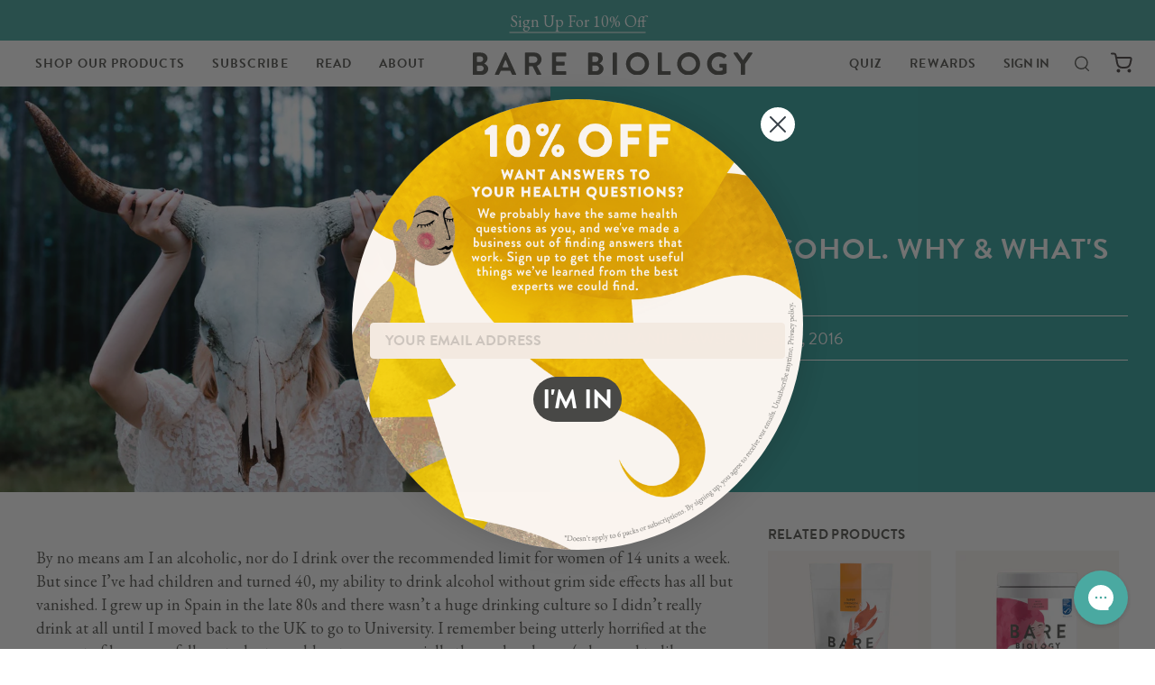

--- FILE ---
content_type: text/html; charset=utf-8
request_url: https://www.barebiology.com/blogs/news/a-month-off-the-booze
body_size: 75397
content:
<!doctype html>
  <html class="no-js no-touch supports-no-cookies" lang="en">
    <head>
<!-- Start of Shoplift scripts -->
<!-- 2025-05-27T14:28:46.3775514Z -->
<style>.shoplift-hide { opacity: 0 !important; }</style>
<style id="sl-preview-bar-hide">#preview-bar-iframe, #PBarNextFrameWrapper { display: none !important; }</style>
<script type="text/javascript">(function(rootPath, template, themeRole, themeId, isThemePreview){ /* Generated on 2025-11-04T21:35:37.4951219Z */var se=Object.defineProperty;var re=(T,C,k)=>C in T?se(T,C,{enumerable:!0,configurable:!0,writable:!0,value:k}):T[C]=k;var g=(T,C,k)=>re(T,typeof C!="symbol"?C+"":C,k);(function(){"use strict";var T=document.createElement("style");T.textContent=`#shoplift-preview-control{position:fixed;max-width:332px;height:56px;background-color:#141414;z-index:9999;bottom:20px;display:flex;border-radius:8px;box-shadow:13px 22px 7px #0000,9px 14px 7px #00000003,5px 8px 6px #0000000d,2px 4px 4px #00000017,1px 1px 2px #0000001a,0 0 #0000001a;align-items:center;margin:0 auto;left:16px;right:16px;opacity:0;transform:translateY(20px);visibility:hidden;transition:opacity .4s ease-in-out,transform .4s ease-in-out,visibility 0s .4s}#shoplift-preview-control.visible{opacity:1;transform:translateY(0);visibility:visible;transition:opacity .4s ease-in-out,transform .4s ease-in-out,visibility 0s 0s}#shoplift-preview-control *{font-family:Inter,sans-serif;color:#fff;box-sizing:border-box;font-size:16px}#shoplift-preview-variant-title{font-weight:400;line-height:140%;font-size:16px;text-align:start;letter-spacing:-.16px;flex-grow:1;text-wrap:nowrap;overflow:hidden;text-overflow:ellipsis}#shoplift-preview-variant-selector{position:relative;display:block;padding:6px 0;height:100%;min-width:0;flex:1 1 auto}#shoplift-preview-variant-menu-trigger{border:none;cursor:pointer;width:100%;background-color:transparent;padding:0 16px;border-left:1px solid #333;border-right:1px solid #333;height:100%;display:flex;align-items:center;justify-content:start;gap:8px}#shoplift-preview-variant-selector .menu-variant-label{width:24px;height:24px;border-radius:50%;padding:6px;display:flex;justify-content:center;align-items:center;font-size:12px;font-style:normal;font-weight:600;line-height:100%;letter-spacing:-.12px;flex-shrink:0}#shoplift-preview-variant-selector .preview-variant-menu{position:absolute;bottom:110%;transform:translate3d(0,20px,0);visibility:hidden;pointer-events:none;opacity:0;cursor:pointer;background-color:#141414;border:1px solid #141414;border-radius:6px;width:100%;max-height:156px;overflow-y:auto;box-shadow:0 8px 16px #0003;z-index:1;transition:opacity .3s ease-in-out,transform .3s ease-in-out,visibility 0s .3s}#shoplift-preview-variant-selector .preview-variant-menu.preview-variant-menu__visible{visibility:visible;pointer-events:auto;opacity:100;transform:translateZ(0);transition:opacity .3s ease-in-out,transform .3s ease-in-out,visibility 0s 0s}@media screen and (max-width: 400px){#shoplift-preview-variant-selector .preview-variant-menu{position:fixed;left:0;right:0;width:auto;bottom:110%}}#shoplift-preview-variant-selector .preview-variant-menu .preview-variant-menu--item{padding:12px 16px;display:flex;overflow:hidden}#shoplift-preview-variant-selector .preview-variant-menu .preview-variant-menu--item .menu-variant-label{margin-right:6px}#shoplift-preview-variant-selector .preview-variant-menu .preview-variant-menu--item span{overflow:hidden;text-overflow:ellipsis;text-wrap:nowrap;white-space:nowrap;color:#f6f6f6;font-size:14px;font-style:normal;font-weight:500}#shoplift-preview-variant-selector .preview-variant-menu .preview-variant-menu--item:hover{background-color:#545454}#shoplift-preview-variant-selector .preview-variant-menu .preview-variant-menu--item:last-of-type{border-bottom-left-radius:6px;border-bottom-right-radius:6px}#shoplift-preview-variant-selector .preview-variant-menu .preview-variant-menu--item:first-of-type{border-top-left-radius:6px;border-top-right-radius:6px}#shoplift-preview-control div:has(#shoplift-exit-preview-button){padding:0 16px}#shoplift-exit-preview-button{padding:6px 8px;font-weight:500;line-height:75%;border-radius:4px;background-color:transparent;border:none;text-decoration:none}#shoplift-exit-preview-button:hover{cursor:pointer;background-color:#333}`,document.head.appendChild(T);var C=" daum[ /]| deusu/| yadirectfetcher|(?:^|[^g])news(?!sapphire)|(?<! (?:channel/|google/))google(?!(app|/google| pixel))|(?<! cu)bots?(?:\\b|_)|(?<!(?: ya| yandex|^job|inapp;) ?)search|(?<!(?:lib))http|(?<![hg]m)score|@[a-z][\\w-]+\\.|\\(\\)|\\.com|\\b\\d{13}\\b|^<|^[\\w \\.\\-\\(?:\\):]+(?:/v?\\d+(?:\\.\\d+)?(?:\\.\\d{1,10})*?)?(?:,|$)|^[^ ]{50,}$|^\\d+\\b|^\\w+/[\\w\\(\\)]*$|^active|^ad muncher|^amaya|^avsdevicesdk/|^biglotron|^bot|^bw/|^clamav[ /]|^client/|^cobweb/|^custom|^ddg[_-]android|^discourse|^dispatch/\\d|^downcast/|^duckduckgo|^facebook|^getright/|^gozilla/|^hobbit|^hotzonu|^hwcdn/|^jeode/|^jetty/|^jigsaw|^microsoft bits|^movabletype|^mozilla/\\d\\.\\d \\(compatible;?\\)$|^mozilla/\\d\\.\\d \\w*$|^navermailapp|^netsurf|^offline|^owler|^postman|^python|^rank|^read|^reed|^rest|^rss|^snapchat|^space bison|^svn|^swcd |^taringa|^thumbor/|^track|^valid|^w3c|^webbandit/|^webcopier|^wget|^whatsapp|^wordpress|^xenu link sleuth|^yahoo|^yandex|^zdm/\\d|^zoom marketplace/|^{{.*}}$|admin|analyzer|archive|ask jeeves/teoma|bit\\.ly/|bluecoat drtr|browsex|burpcollaborator|capture|catch|check|chrome-lighthouse|chromeframe|classifier|clean|cloud|crawl|cypress/|dareboost|datanyze|dejaclick|detect|dmbrowser|download|evc-batch/|feed|firephp|gomezagent|headless|httrack|hubspot marketing grader|hydra|ibisbrowser|images|insight|inspect|iplabel|ips-agent|java(?!;)|library|mail\\.ru/|manager|measure|neustar wpm|node|nutch|offbyone|optimize|pageburst|pagespeed|parser|perl|phantomjs|pingdom|powermarks|preview|proxy|ptst[ /]\\d|reputation|resolver|retriever|rexx;|rigor|rss\\b|scan|scrape|server|sogou|sparkler/|speedcurve|spider|splash|statuscake|synapse|synthetic|tools|torrent|trace|transcoder|url|virtuoso|wappalyzer|watch|webglance|webkit2png|whatcms/|zgrab",k=/bot|spider|crawl|http|lighthouse/i,A;function M(){if(A instanceof RegExp)return A;try{A=new RegExp(C,"i")}catch{A=k}return A}function U(c){return!!c&&M().test(c)}class E{constructor(){g(this,"timestamp");this.timestamp=new Date}}class D extends E{constructor(t,i,s){super();g(this,"type");g(this,"testId");g(this,"hypothesisId");this.type=3,this.testId=t,this.hypothesisId=i,this.timestamp=s}}class H extends E{constructor(t){super();g(this,"type");g(this,"path");this.type=4,this.path=t}}class F extends E{constructor(t){super();g(this,"type");g(this,"cart");this.type=5,this.cart=t}}class L extends Error{constructor(){super();g(this,"isBot");this.isBot=!0}}function z(c,e,t){for(const i of e.selectors){const s=c.querySelectorAll(i.cssSelector);for(let r=0;r<s.length;r++)t(e.testId,e.hypothesisId)}_(c,e,(i,s,r,n,o)=>o(s,r),t)}function I(c,e,t){for(const i of e.selectors)O(c,e.testId,e.hypothesisId,i,t??(()=>{}));_(c,e,O,t??(()=>{}))}function j(c){return c.urlPatterns.reduce((e,t)=>{switch(t.operator){case"contains":return e+`.*${t}.*`;case"endsWith":return e+`.*${t}`;case"startsWith":return e+`${t}.*`}},"")}function _(c,e,t,i){new MutationObserver(()=>{for(const r of e.selectors)t(c,e.testId,e.hypothesisId,r,i)}).observe(c.documentElement,{childList:!0,subtree:!0})}function O(c,e,t,i,s){const r=c.querySelectorAll(i.cssSelector);for(let n=0;n<r.length;n++){let o=r.item(n);if(o instanceof HTMLElement&&o.dataset.shoplift!==""){o.dataset.shoplift="";for(const l of i.actions.sort(Q))o=B(c,i.cssSelector,o,l)}}return r.length>0&&s?(s(e,t),!0):!1}function B(c,e,t,i){switch(i.type){case"innerHtml":t.innerHTML=i.value;break;case"attribute":G(t,i.scope,i.value);break;case"css":J(c,e,i.value);break;case"js":K(c,t,i);break;case"copy":return W(t);case"remove":Y(t);break;case"move":Z(t,parseInt(i.value));break}return t}function G(c,e,t){c.setAttribute(e,t)}function J(c,e,t){var s;const i=c.createElement("style");i.innerHTML=`${e} { ${t} }`,(s=c.getElementsByTagName("head")[0])==null||s.appendChild(i)}function K(c,e,t){Function("document","element",`"use strict"; ${t.value}`)(c,e)}function W(c){const e=c.cloneNode(!0);if(!c.parentNode)throw"Can't copy node outside of DOM";return c.parentNode.insertBefore(e,c.nextSibling),e}function Y(c){c.remove()}function Z(c,e){if(e===0)return;const t=Array.prototype.slice.call(c.parentElement.children).indexOf(c),i=Math.min(Math.max(t+e,0),c.parentElement.children.length-1);c.parentElement.children.item(i).insertAdjacentElement(e>0?"afterend":"beforebegin",c)}function Q(c,e){return $(c)-$(e)}function $(c){return c.type==="copy"||c.type==="remove"?0:1}var S=(c=>(c[c.Template=0]="Template",c[c.Theme=1]="Theme",c[c.UrlRedirect=2]="UrlRedirect",c[c.Script=3]="Script",c[c.Dom=4]="Dom",c[c.Price=5]="Price",c))(S||{});const X="data:image/svg+xml,%3csvg%20width='12'%20height='12'%20viewBox='0%200%2012%2012'%20fill='none'%20xmlns='http://www.w3.org/2000/svg'%3e%3cpath%20d='M9.96001%207.90004C9.86501%207.90004%209.77001%207.86504%209.69501%207.79004L6.43501%204.53004C6.19501%204.29004%205.80501%204.29004%205.56501%204.53004L2.30501%207.79004C2.16001%207.93504%201.92001%207.93504%201.77501%207.79004C1.63001%207.64504%201.63001%207.40504%201.77501%207.26004L5.03501%204.00004C5.56501%203.47004%206.43001%203.47004%206.96501%204.00004L10.225%207.26004C10.37%207.40504%2010.37%207.64504%2010.225%207.79004C10.15%207.86004%2010.055%207.90004%209.96001%207.90004Z'%20fill='white'/%3e%3c/svg%3e",ee="data:image/svg+xml,%3csvg%20width='14'%20height='24'%20viewBox='0%200%2014%2024'%20fill='none'%20xmlns='http://www.w3.org/2000/svg'%3e%3cpath%20d='M12.3976%2014.5255C12.2833%2013.8788%2012.0498%2013.3024%2011.6952%2012.7961C11.3416%2012.2898%2010.9209%2011.8353%2010.4353%2011.4317C9.94868%2011.0291%209.43546%2010.6488%208.89565%2010.292C8.48487%2010.049%208.09577%209.78565%207.72637%209.50402C7.35697%209.2224%207.08016%208.89503%206.89694%208.51987C6.71273%208.14471%206.67826%207.69533%206.79055%207.1697C6.86345%206.83216%206.97476%206.54647%207.12351%206.31162C7.27324%206.07778%207.47124%205.89986%207.7175%205.77684C7.96377%205.65483%208.21989%205.59383%208.48389%205.59383C8.88087%205.59383%209.17639%205.7016%209.3734%205.91714C9.56943%206.13268%209.68271%206.42345%209.71424%206.78946C9.74576%207.15547%209.72015%207.55401%209.63839%207.98509C9.55663%208.41617%209.43645%208.84724%209.27687%209.27934L13.5127%208.80149C13.9638%207.52656%2014.1017%206.42447%2013.9264%205.49725C13.751%204.56901%2013.2664%203.85122%2012.4724%203.34491C12.239%203.19648%2011.9779%203.07041%2011.6893%202.96569L12.0026%201.50979L9.86397%200L7.3875%201.50979L7.11169%202.78878C6.65166%202.8874%206.21724%203.01957%205.8114%203.19038C4.85292%203.594%204.06684%204.15115%203.45117%204.86385C2.83452%205.57655%202.42571%206.40108%202.22378%207.33847C2.06616%208.06947%202.04942%208.70796%202.17551%209.25087C2.30061%209.7948%202.52028%2010.2828%202.8355%2010.7139C3.14974%2011.145%203.51816%2011.5344%203.93977%2011.881C4.36039%2012.2288%204.782%2012.5521%205.20164%2012.851C5.68334%2013.1702%206.13844%2013.5169%206.56497%2013.8921C6.99052%2014.2672%207.31954%2014.7125%207.55004%2015.228C7.78055%2015.7445%207.81502%2016.3769%207.65347%2017.1262C7.56482%2017.5389%207.43676%2017.8765%207.27028%2018.1388C7.10381%2018.4011%206.89596%2018.5983%206.64772%2018.7295C6.3985%2018.8606%206.12071%2018.9267%205.8114%2018.9267C5.21641%2018.9267%204.79776%2018.6034%204.62833%2018.1632C4.4589%2017.7229%204.47367%2017.2583%204.60075%2016.5639C4.72782%2015.8705%205.05092%2015.1395%205.37107%2014.3699H1.17665C1.17665%2014.3699%200.207341%2016.1115%200.0310135%2017.6762C-0.0655232%2018.5302%200.0635208%2019.2653%200.41519%2019.8844C0.76686%2020.5036%201.33032%2020.9814%202.10655%2021.319C2.39222%2021.443%202.7104%2021.5447%203.05813%2021.623L2.54589%2024H7.17473L7.7047%2021.5386C8.08493%2021.442%208.43857%2021.3231%208.76562%2021.1787C9.73985%2020.7476%2010.52%2020.1427%2011.1071%2019.3649C11.6932%2018.5871%2012.0873%2017.7291%2012.2892%2016.7917C12.4744%2015.9295%2012.5099%2015.1741%2012.3966%2014.5275L12.3976%2014.5255Z'%20fill='white'/%3e%3c/svg%3e";async function te(c){let e=c.replace(/-/g,"+").replace(/_/g,"/");for(;e.length%4;)e+="=";const t=atob(e),i=Uint8Array.from(t,n=>n.charCodeAt(0)),s=new Blob([i]).stream().pipeThrough(new DecompressionStream("gzip")),r=await new Response(s).text();return JSON.parse(r)}function x(c,e){return typeof e=="string"&&/\d{4}-\d{2}-\d{2}T\d{2}:\d{2}:\d{2}.\d+(?:Z|[+-]\d+)/.test(e)?new Date(e):e}function V(c,e){return e}let R=!1;class ie{constructor(e,t,i,s,r,n,o,l,a,d,f){g(this,"temporarySessionKey","Shoplift_Session");g(this,"essentialSessionKey","Shoplift_Essential");g(this,"analyticsSessionKey","Shoplift_Analytics");g(this,"legacySessionKey");g(this,"cssHideClass");g(this,"testConfigs");g(this,"inactiveTestConfigs");g(this,"testsFilteredByAudience");g(this,"sendPageView");g(this,"shopliftDebug");g(this,"gaConfig");g(this,"getCountryTimeout");g(this,"state");g(this,"shopifyAnalyticsId");g(this,"cookie",document.cookie);g(this,"isSyncing",!1);g(this,"isSyncingGA",!1);g(this,"fetch");g(this,"localStorageSet");g(this,"localStorageGet");g(this,"sessionStorageSet",window.sessionStorage.setItem.bind(window.sessionStorage));g(this,"sessionStorageGet",window.sessionStorage.getItem.bind(window.sessionStorage));g(this,"urlParams",new URLSearchParams(window.location.search));g(this,"device");g(this,"logHistory");this.shop=e,this.host=t,this.eventHost=i,this.disableReferrerOverride=l,this.logHistory=[],this.legacySessionKey=`SHOPLIFT_SESSION_${this.shop}`,this.cssHideClass=s?"shoplift-hide":"",this.testConfigs=d.map(v=>({...v,startAt:new Date(v.startAt),statusHistory:v.statusHistory.map(u=>({...u,createdAt:new Date(u.createdAt)}))})),this.inactiveTestConfigs=f,this.sendPageView=!!r,this.shopliftDebug=n===!0,this.gaConfig=o!=={"sendEvents":false,"mode":"gtag"}?o:{sendEvents:!1},this.fetch=window.fetch.bind(window),this.localStorageSet=window.localStorage.setItem.bind(window.localStorage),this.localStorageGet=window.localStorage.getItem.bind(window.localStorage);const b=this.getDeviceType();this.device=b!=="tablet"?b:"mobile",this.state=this.loadState(),this.shopifyAnalyticsId=this.getShopifyAnalyticsId(),this.testsFilteredByAudience=d.filter(v=>v.status=="active"),this.getCountryTimeout=a===1000?1e3:a,this.log("State Loaded",JSON.stringify(this.state))}async init(){var e;try{if(this.log("Shoplift script initializing"),window.Shopify&&window.Shopify.designMode){this.log("Skipping script for design mode");return}if(window.location.href.includes("slScreenshot=true")){this.log("Skipping script for screenshot");return}if(window.location.hostname.endsWith(".edgemesh.com")){this.log("Skipping script for preview");return}if(window.location.href.includes("isShopliftMerchant")){const i=this.urlParams.get("isShopliftMerchant")==="true";this.log("Setting merchant session to %s",i),this.state.temporary.isMerchant=i,this.persistTemporaryState()}if(this.state.temporary.isMerchant){this.log("Setting up preview for merchant"),typeof window.shoplift!="object"&&this.setShopliftStub(),this.state.temporary.previewConfig||this.hidePage(),await this.initPreview(),(e=document.querySelector("#sl-preview-bar-hide"))==null||e.remove();return}if(this.state.temporary.previewConfig=void 0,U(navigator.userAgent))return;if(navigator.userAgent.includes("Chrome/118")){this.log("Random: %o",[Math.random(),Math.random(),Math.random()]);const i=await this.makeRequest({url:`${this.eventHost}/api/v0/events/ip`,method:"get"}).then(s=>s==null?void 0:s.json());this.log(`IP: ${i}`),this.makeRequest({url:`${this.eventHost}/api/v0/logs`,method:"post",data:JSON.stringify(this.debugState(),V)}).catch()}if(this.shopifyAnalyticsId=this.getShopifyAnalyticsId(),this.monitorConsentChange(),this.checkForThemePreview())return;if(!this.disableReferrerOverride&&this.state.temporary.originalReferrer!=null){this.log(`Overriding referrer from '${document.referrer}' to '${this.state.temporary.originalReferrer}'`);const i=this.state.temporary.originalReferrer;delete this.state.temporary.originalReferrer,this.persistTemporaryState(),Object.defineProperty(document,"referrer",{get:()=>i,enumerable:!0,configurable:!0})}if(await this.refreshVisitor(this.shopifyAnalyticsId),await this.handleVisitorTest()){this.log("Redirecting for visitor test");return}this.setShoplift(),this.showPage(),await this.ensureCartAttributesForExistingPriceTests(!1),await this.finalize(),console.log("SHOPLIFT SCRIPT INITIALIZED!")}catch(t){if(t instanceof L)return;throw t}finally{typeof window.shoplift!="object"&&this.setShopliftStub()}}getVariantColor(e){switch(e){case"a":return{text:"#141414",bg:"#E2E2E2"};case"b":return{text:"rgba(255, 255, 255, 1)",bg:"rgba(37, 99, 235, 1)"}}}async initPreview(){const e=this.urlParams.get("previewConfig");if(e){this.state.temporary.previewConfig=void 0,this.log("Setting up the preview"),this.log("Found preview config, writing to temporary state");const t=await te(e);if(this.state.temporary.previewConfig=t,this.state.temporary.previewConfig.testTypeCategory===S.Price){this.hidePage(!0);const s=this.state.temporary.previewConfig;let r=`${this.host}/api/dom-selectors/${s.storeId}/${s.testId}/${s.isDraft||!1}`;s.shopifyProductId&&(r+=`?productId=${s.shopifyProductId}`);const n=await this.makeJsonRequest({method:"get",url:r}).catch(o=>(this.log("Error getting domSelectors",o),null));s.variants.forEach(o=>{var l;return o.domSelectors=(l=n[o.id])==null?void 0:l.domSelectors})}this.persistTemporaryState();const i=new URL(window.location.toString());i.searchParams.delete("previewConfig"),this.queueRedirect(i)}else if(this.state.temporary.previewConfig){this.showPage();const t=this.state.temporary.previewConfig;t.testTypeCategory===S.Template&&this.handleTemplatePreview(t)&&this.initPreviewControls(t),t.testTypeCategory===S.UrlRedirect&&this.handleUrlPreview(t)&&this.initPreviewControls(t),t.testTypeCategory===S.Script&&this.handleScriptPreview(t)&&this.initPreviewControls(t),t.testTypeCategory===S.Price&&await this.handlePricePreview(t)&&this.initPreviewControls(t)}}initPreviewControls(e){document.addEventListener("DOMContentLoaded",()=>{const t=e.variants.find(u=>u.id===e.currentVariant),i=(t==null?void 0:t.label)||"a",s=e.variants,r=document.createElement("div");r.id="shoplift-preview-control";const n=document.createElement("div"),o=document.createElement("img");o.src=ee,o.height=24,o.width=14,n.style.padding="0 16px",n.style.lineHeight="100%",n.appendChild(o),r.appendChild(n);const l=document.createElement("div");l.id="shoplift-preview-variant-selector";const a=document.createElement("button");a.id="shoplift-preview-variant-menu-trigger";const d=document.createElement("div");d.className="menu-variant-label",d.style.backgroundColor=this.getVariantColor(i).bg,d.style.color=this.getVariantColor(i).text,d.innerText=i.toUpperCase(),a.appendChild(d);const f=document.createElement("span");if(f.id="shoplift-preview-variant-title",f.innerText=t!=null&&t.title?t.title:"Untitled variant "+i.toUpperCase(),a.appendChild(f),s.length>1){const u=document.createElement("img");u.src=X,u.width=12,u.height=12,u.style.height="12px",u.style.width="12px",a.appendChild(u);const p=document.createElement("div");p.className="preview-variant-menu";for(const h of e.variants.filter(m=>m.id!==e.currentVariant)){const m=document.createElement("div");m.className="preview-variant-menu--item";const w=document.createElement("div");w.className="menu-variant-label",w.style.backgroundColor=this.getVariantColor(h.label).bg,w.style.color=this.getVariantColor(h.label).text,w.style.flexShrink="0",w.innerText=h.label.toUpperCase(),m.appendChild(w);const y=document.createElement("span");y.innerText=h.title?h.title:"Untitled variant "+h.label.toUpperCase(),m.appendChild(y),m.addEventListener("click",()=>{this.pickVariant(h.id)}),p.appendChild(m)}l.appendChild(p),a.addEventListener("click",()=>{p.className!=="preview-variant-menu preview-variant-menu__visible"?p.classList.add("preview-variant-menu__visible"):p.classList.remove("preview-variant-menu__visible")}),document.addEventListener("click",h=>{h.target instanceof Element&&!a.contains(h.target)&&p.className==="preview-variant-menu preview-variant-menu__visible"&&p.classList.remove("preview-variant-menu__visible")})}else a.style.pointerEvents="none",d.style.margin="0";l.appendChild(a),r.appendChild(l);const b=document.createElement("div"),v=document.createElement("button");v.id="shoplift-exit-preview-button",v.innerText="Exit",b.appendChild(v),v.addEventListener("click",()=>{this.exitPreview()}),r.appendChild(b),document.body.appendChild(r),requestAnimationFrame(()=>{r.classList.add("visible")})}),this.ensureCartAttributesForExistingPriceTests(!0).catch(t=>{this.log("Error ensuring cart attributes for price test",t)})}pickVariant(e){var t,i,s,r;if(this.state.temporary.previewConfig){const n=this.state.temporary.previewConfig,o=new URL(window.location.toString());if(n.testTypeCategory===S.UrlRedirect){const l=(t=n.variants.find(a=>a.id===n.currentVariant))==null?void 0:t.redirectUrl;if(o.pathname===l){const a=(i=n.variants.find(d=>d.id===e))==null?void 0:i.redirectUrl;a&&(o.pathname=a)}}if(n.testTypeCategory===S.Template){const l=(s=n.variants.find(a=>a.id===n.currentVariant))==null?void 0:s.pathName;if(l&&o.pathname===l){const a=(r=n.variants.find(d=>d.id===e))==null?void 0:r.pathName;a&&a!==l&&(o.pathname=a)}}n.currentVariant=e,this.persistTemporaryState(),this.queueRedirect(o)}}exitPreview(){var t,i,s,r;const e=new URL(window.location.toString());if(((t=this.state.temporary.previewConfig)==null?void 0:t.testTypeCategory)===S.Template&&e.searchParams.delete("view"),((i=this.state.temporary.previewConfig)==null?void 0:i.testTypeCategory)===S.Script&&e.searchParams.delete("slVariant"),((s=this.state.temporary.previewConfig)==null?void 0:s.testTypeCategory)===S.UrlRedirect){const o=this.state.temporary.previewConfig.variants.filter(a=>a.label!=="a"&&a.redirectUrl!==null).map(a=>a.redirectUrl),l=(r=this.state.temporary.previewConfig.variants.find(a=>a.label==="a"))==null?void 0:r.redirectUrl;o.includes(e.pathname)&&l&&(e.pathname=l)}this.state.temporary.previewConfig=void 0,this.persistTemporaryState(),this.hidePage(),this.queueRedirect(e)}handleTemplatePreview(e){const t=e.currentVariant,i=e.variants.find(n=>n.id===t);if(!i)return!1;this.log("Setting up template preview for type",i.type);const s=new URL(window.location.toString()),r=s.searchParams.get("view");return this.typeFromTemplate()==i.type&&r!==i.affix&&i.affix&&(this.log("Template type matches current variant, redirecting"),s.searchParams.delete("view"),this.log("Setting the new viewParam"),this.hidePage(),s.searchParams.set("view",i.affix),this.queueRedirect(s)),r!==null&&r!==i.affix&&(s.searchParams.delete("view"),this.hidePage(),this.queueRedirect(s)),!0}handleUrlPreview(e){var n;const t=e.currentVariant,i=e.variants.find(o=>o.id===t),s=(n=e.variants.find(o=>o.isControl))==null?void 0:n.redirectUrl;if(!i)return!1;this.log("Setting up URL redirect preview");const r=new URL(window.location.toString());return r.pathname===s&&!i.isControl&&i.redirectUrl!==null&&(this.log("Url matches control, redirecting"),this.hidePage(),r.pathname=i.redirectUrl,this.queueRedirect(r)),!0}handleScriptPreview(e){const t=e.currentVariant,i=e.variants.find(n=>n.id===t);if(!i)return!1;this.log("Setting up script preview");const s=new URL(window.location.toString());return s.searchParams.get("slVariant")!==i.id&&(this.log("current id doesn't match the variant, redirecting"),s.searchParams.delete("slVariant"),this.log("Setting the new slVariantParam"),this.hidePage(),s.searchParams.set("slVariant",i.id),this.queueRedirect(s)),!0}async handlePricePreview(e){const t=e.currentVariant,i=e.variants.find(s=>s.id===t);return i?(this.log("Setting up price preview"),i.domSelectors&&i.domSelectors.length>0&&(I(document,{testId:e.testId,hypothesisId:i.id,selectors:i.domSelectors}),await this.ensureCartAttributesForExistingPriceTests(!0)),!0):!1}async finalize(){const e=await this.getCartState();e!==null&&this.queueCartUpdate(e),this.pruneStateAndSave(),await this.syncAllEvents()}setShoplift(){this.log("Setting up public API");const t=this.urlParams.get("slVariant")==="true",i=t?null:this.urlParams.get("slVariant");window.shoplift={isHypothesisActive:async s=>{if(this.log("Script checking variant for hypothesis '%s'",s),t)return this.log("Forcing variant for hypothesis '%s'",s),!0;if(i!==null)return this.log("Forcing hypothesis '%s'",i),s===i;const r=this.testConfigs.find(o=>o.hypotheses.some(l=>l.id===s));if(!r)return this.log("No test found for hypothesis '%s'",s),!1;const n=this.state.essential.visitorTests.find(o=>o.testId===r.id);return n?(this.log("Active visitor test found",s),n.hypothesisId===s):(await this.manuallySplitVisitor(r),this.testConfigs.some(o=>o.hypotheses.some(l=>l.id===s&&this.state.essential.visitorTests.some(a=>a.hypothesisId===l.id))))},setAnalyticsConsent:async s=>{await this.onConsentChange(s,!0)},getVisitorData:()=>({visitor:this.state.analytics.visitor,visitorTests:this.state.essential.visitorTests.filter(s=>!s.isInvalid).map(s=>{const{shouldSendToGa:r,...n}=s;return n})})}}setShopliftStub(){this.log("Setting up stubbed public API");const t=this.urlParams.get("slVariant")==="true",i=t?null:this.urlParams.get("slVariant");window.shoplift={isHypothesisActive:s=>Promise.resolve(t||s===i),setAnalyticsConsent:()=>Promise.resolve(),getVisitorData:()=>({visitor:null,visitorTests:[]})}}async manuallySplitVisitor(e){this.log("Starting manual split for test '%s'",e.id),await this.handleVisitorTest([e]),this.saveState(),this.syncAllEvents()}async handleVisitorTest(e){await this.filterTestsByAudience(this.testConfigs,this.state.analytics.visitor??this.buildBaseVisitor(),this.state.essential.visitorTests);let t=e?e.filter(i=>this.testsFilteredByAudience.some(s=>s.id===i.id)):[...this.testsForUrl(this.testsFilteredByAudience),...this.domTestsForUrl(this.testsFilteredByAudience)];try{if(t.length===0)return this.log("No tests found"),!1;this.log("Checking for existing visitor test on page");const i=this.getCurrentVisitorHypothesis(t);if(i){this.log("Found current visitor test");const o=this.considerRedirect(i);return o&&(this.log("Redirecting for current visitor test"),this.redirect(i)),o}this.log("No active test relation for test page");const s=this.testsForUrl(this.inactiveTestConfigs.filter(o=>this.testIsPaused(o)&&o.hypotheses.some(l=>this.state.essential.visitorTests.some(a=>a.hypothesisId===l.id)))).map(o=>o.id);if(s.length>0)return this.log("Visitor has paused tests for test page, skipping test assignment: %o",s),!1;if(this.hasThemeAndOtherTestTypes(this.testsFilteredByAudience)){this.log("Store has both theme and non-theme tests");const o=this.visitorActiveTestType();this.log("Current visitor test type is '%s'",o);let l;switch(o){case"templateOrUrlRedirect":this.log("Filtering to non-theme tests"),l=d=>d!=="theme";break;case"theme":this.log("Filtering to theme tests"),l=d=>d==="theme";break;case null:l=Math.random()>.5?(this.log("Filtering to theme tests"),d=>d==="theme"):(this.log("Filtering to non-theme tests"),d=>d!=="theme");break}const a=t.filter(d=>d.hypotheses.every(f=>!f.isControl||!l(f.type)));this.log(`Blocking visitor from being assigned to filtered test IDs: ["${a.map(d=>d.id).join('", "')}"]`),this.state.essential.visitorTests.push(...a.map(d=>({createdAt:new Date,testId:d.id,hypothesisId:null,isThemeTest:d.hypotheses.some(f=>f.type==="theme"),shouldSendToGa:!1,isSaved:!0,isInvalid:!0,themeId:void 0}))),t=t.filter(d=>d.hypotheses.some(f=>f.isControl&&l(f.type)))}if(t.length===0)return this.log("No tests found"),!1;const r=t[Math.floor(Math.random()*t.length)],n=this.pickHypothesis(r);if(n){this.log("Adding local visitor to test '%s', hypothesis '%s'",r.id,n.id),this.queueAddVisitorToTest(r.id,n);const o=this.considerRedirect(n);return o&&(this.log("Redirecting for new test"),this.redirect(n)),o}return this.log("No hypothesis found"),!1}finally{this.includeInDomTests(),this.saveState()}}includeInDomTests(){const e=this.getDomTestsForCurrentUrl(),t=this.getVisitorDomHypothesis(e);for(const i of e){this.log("Evaluating dom test '%s'",i.id);const r=t.find(n=>i.hypotheses.some(o=>n.id===o.id))??this.pickHypothesis(i);if(!r){this.log("Failed to pick hypothesis for test");continue}if(r.isControl){this.log("Control hypothesis - applying DOM selectors and watching for variant selectors");const n=i.hypotheses.filter(o=>o.id!==r.id).flatMap(o=>{var l;return((l=o.domSelectors)==null?void 0:l.map(a=>({...a,testId:i.id})))??[]});n.length>0&&z(document,{testId:i.id,hypothesisId:r.id,selectors:n},o=>{this.queueAddVisitorToTest(o,r),this.syncAllEvents()})}if(!r.domSelectors||r.domSelectors.length===0){this.log("No selectors found, skipping hypothesis");continue}this.log("Watching for selectors"),I(document,{testId:i.id,hypothesisId:r.id,selectors:r.domSelectors},n=>{this.queueAddVisitorToTest(n,r),this.syncAllEvents()})}}considerRedirect(e){if(this.log("Considering redirect for hypothesis '%s'",e.id),e.isControl)return this.log("Skipping redirect for control"),!1;if(e.type==="basicScript"||e.type==="manualScript")return this.log("Skipping redirect for script test"),!1;const t=this.state.essential.visitorTests.find(n=>n.hypothesisId===e.id),i=new URL(window.location.toString()),r=new URLSearchParams(window.location.search).get("view");if(e.type==="theme"){if(!(e.themeId===themeId)){if(this.log("Theme id '%s' is not hypothesis theme ID '%s'",e.themeId,themeId),t&&t.themeId!==e.themeId&&(t.themeId===themeId||!this.isThemePreview()))this.log("On old theme, redirecting and updating local visitor"),t.themeId=e.themeId;else if(this.isThemePreview())return this.log("On non-test theme, skipping redirect"),!1;return this.log("Hiding page to redirect for theme test"),this.hidePage(),!0}return!1}else if(e.type!=="dom"&&e.type!=="price"&&e.affix!==template.suffix&&e.affix!==r||e.redirectPath&&!i.pathname.endsWith(e.redirectPath))return this.log("Hiding page to redirect for template test"),this.hidePage(),!0;return this.log("Not redirecting"),!1}redirect(e){if(this.log("Redirecting to hypothesis '%s'",e.id),e.isControl)return;const t=new URL(window.location.toString());if(t.searchParams.delete("view"),e.redirectPath){const i=RegExp("^(/w{2}-w{2})/").exec(t.pathname);if(i&&i.length>1){const s=i[1];t.pathname=`${s}${e.redirectPath}`}else t.pathname=e.redirectPath}else e.type==="theme"?(t.searchParams.set("_ab","0"),t.searchParams.set("_fd","0"),t.searchParams.set("_sc","1"),t.searchParams.set("preview_theme_id",e.themeId.toString())):e.type!=="urlRedirect"&&t.searchParams.set("view",e.affix);this.queueRedirect(t)}async refreshVisitor(e){if(e===null||!this.state.essential.isFirstLoad||!this.testConfigs.some(i=>i.visitorOption!=="all"))return;this.log("Refreshing visitor"),this.hidePage();const t=await this.getVisitor(e);t&&t.id&&this.updateLocalVisitor(t)}buildBaseVisitor(){return{shopifyAnalyticsId:this.shopifyAnalyticsId,device:this.device,country:null,...this.state.essential.initialState}}getInitialState(){const e=this.getUTMValue("utm_source")??"",t=this.getUTMValue("utm_medium")??"",i=this.getUTMValue("utm_campaign")??"",s=this.getUTMValue("utm_content")??"",r=window.document.referrer,n=this.device;return{createdAt:new Date,utmSource:e,utmMedium:t,utmCampaign:i,utmContent:s,referrer:r,device:n}}checkForThemePreview(){var e,t;return this.log("Checking for theme preview"),window.location.hostname.endsWith(".shopifypreview.com")?(this.log("on shopify preview domain"),this.clearThemeBar(!0,!1,this.state),(e=document.querySelector("#sl-preview-bar-hide"))==null||e.remove(),!1):this.isThemePreview()?this.state.essential.visitorTests.some(i=>i.isThemeTest&&i.hypothesisId!=null&&this.getHypothesis(i.hypothesisId)&&i.themeId===themeId)?(this.log("On active theme test, removing theme bar"),this.clearThemeBar(!1,!0,this.state),!1):this.state.essential.visitorTests.some(i=>i.isThemeTest&&i.hypothesisId!=null&&!this.getHypothesis(i.hypothesisId)&&i.themeId===themeId)?(this.log("Visitor is on an inactive theme test, redirecting to main theme"),this.redirectToMainTheme(),!0):this.state.essential.isFirstLoad?(this.log("No visitor found on theme preview, redirecting to main theme"),this.redirectToMainTheme(),!0):this.inactiveTestConfigs.some(i=>i.hypotheses.some(s=>s.themeId===themeId))?(this.log("Current theme is an inactive theme test, redirecting to main theme"),this.redirectToMainTheme(),!0):this.testConfigs.some(i=>i.hypotheses.some(s=>s.themeId===themeId))?(this.log("Falling back to clearing theme bar"),this.clearThemeBar(!1,!0,this.state),!1):(this.log("No tests on current theme, skipping script"),this.clearThemeBar(!0,!1,this.state),(t=document.querySelector("#sl-preview-bar-hide"))==null||t.remove(),!0):(this.log("Not on theme preview"),this.clearThemeBar(!0,!1,this.state),!1)}redirectToMainTheme(){this.hidePage();const e=new URL(window.location.toString());e.searchParams.set("preview_theme_id",""),this.queueRedirect(e)}testsForUrl(e){const t=new URL(window.location.href),i=this.typeFromTemplate();return e.filter(s=>s.hypotheses.some(r=>r.type!=="dom"&&r.type!=="price"&&(r.isControl&&r.type===i&&r.affix===template.suffix||r.type==="theme"||r.isControl&&r.type==="urlRedirect"&&r.redirectPath&&t.pathname.endsWith(r.redirectPath)||r.type==="basicScript"))&&(s.ignoreTestViewParameterEnforcement||!t.searchParams.has("view")||s.hypotheses.map(r=>r.affix).includes(t.searchParams.get("view")??"")))}domTestsForUrl(e){const t=new URL(window.location.href);return e.filter(i=>i.hypotheses.some(s=>(s.type==="dom"||s.type==="price")&&s.domSelectors&&s.domSelectors.some(r=>new RegExp(j(r)).test(t.toString()))))}async filterTestsByAudience(e,t,i){const s=[];let r=t.country;!r&&e.some(n=>n.requiresCountry&&!i.some(o=>o.testId===n.id))&&(this.log("Hiding page to check geoip"),this.hidePage(),r=await this.makeJsonRequest({method:"get",url:`${this.eventHost}/api/v0/visitors/get-country`,signal:AbortSignal.timeout(this.getCountryTimeout)}).catch(n=>(this.log("Error getting country",n),null)));for(const n of e){if(this.log("Checking audience for test '%s'",n.id),this.state.essential.visitorTests.some(a=>a.testId===n.id&&a.hypothesisId==null)){console.log(`Skipping blocked test '${n.id}'`);continue}const o=this.visitorCreatedDuringTestActive(n.statusHistory);(i.some(a=>a.testId===n.id&&(n.device==="all"||n.device===t.device&&n.device===this.device))||this.isTargetAudience(n,t,o,r))&&(this.log("Visitor is in audience for test '%s'",n.id),s.push(n))}this.testsFilteredByAudience=s}isTargetAudience(e,t,i,s){const r=this.getChannel(t);return(e.device==="all"||e.device===t.device&&e.device===this.device)&&(e.visitorOption==="all"||e.visitorOption==="new"&&i||e.visitorOption==="returning"&&!i)&&(e.targetAudiences.length===0||e.targetAudiences.reduce((n,o)=>n||o.reduce((l,a)=>l&&a(t,i,r,s),!0),!1))}visitorCreatedDuringTestActive(e){let t="";for(const i of e){if(this.state.analytics.visitor!==null&&this.state.analytics.visitor.createdAt<i.createdAt||this.state.essential.initialState.createdAt<i.createdAt)break;t=i.status}return t==="active"}getDomTestsForCurrentUrl(){return this.domTestsForUrl(this.testsFilteredByAudience)}getCurrentVisitorHypothesis(e){return e.flatMap(t=>t.hypotheses).find(t=>t.type!=="dom"&&t.type!=="price"&&this.state.essential.visitorTests.some(i=>i.hypothesisId===t.id))}getVisitorDomHypothesis(e){return e.flatMap(t=>t.hypotheses).filter(t=>(t.type==="dom"||t.type==="price")&&this.state.essential.visitorTests.some(i=>i.hypothesisId===t.id))}getHypothesis(e){return this.testConfigs.filter(t=>t.hypotheses.some(i=>i.id===e)).map(t=>t.hypotheses.find(i=>i.id===e))[0]}hasThemeTest(e){return e.some(t=>t.hypotheses.some(i=>i.type==="theme"))}hasTestThatIsNotThemeTest(e){return e.some(t=>t.hypotheses.some(i=>i.type!=="theme"&&i.type!=="dom"&&i.type!=="price"))}hasThemeAndOtherTestTypes(e){return this.hasThemeTest(e)&&this.hasTestThatIsNotThemeTest(e)}testIsPaused(e){return e.status==="paused"||e.status==="incompatible"||e.status==="suspended"}visitorActiveTestType(){const e=this.state.essential.visitorTests.filter(t=>this.testConfigs.some(i=>i.hypotheses.some(s=>s.id==t.hypothesisId)));return e.length===0?null:e.some(t=>t.isThemeTest)?"theme":"templateOrUrlRedirect"}pickHypothesis(e){let t=Math.random();const i=e.hypotheses.reduce((r,n)=>r+n.visitorCount,0);return e.hypotheses.sort((r,n)=>r.isControl?n.isControl?0:-1:n.isControl?1:0).reduce((r,n)=>{if(r!==null)return r;const l=e.hypotheses.reduce((a,d)=>a&&d.visitorCount>20,!0)?n.visitorCount/i-n.trafficPercentage:0;return t<=n.trafficPercentage-l?n:(t-=n.trafficPercentage,null)},null)}typeFromTemplate(){switch(template.type){case"collection-list":return"collectionList";case"page":return"landing";case"article":case"blog":case"cart":case"collection":case"index":case"product":case"search":return template.type;default:return null}}queueRedirect(e){this.saveState(),this.disableReferrerOverride||(this.log(`Saving temporary referrer override '${document.referrer}'`),this.state.temporary.originalReferrer=document.referrer,this.persistTemporaryState()),window.setTimeout(()=>window.location.assign(e),0),window.setTimeout(()=>void this.syncAllEvents(),2e3)}async syncAllEvents(){const e=async()=>{if(this.isSyncing){window.setTimeout(()=>void(async()=>await e())(),500);return}try{this.isSyncing=!0,await this.syncEvents(),this.syncGAEvents()}finally{this.isSyncing=!1}};await e()}async syncEvents(){var i,s;if(!this.state.essential.consentApproved||!this.shopifyAnalyticsId||this.state.analytics.queue.length===0)return;const e=this.state.analytics.queue.length,t=this.state.analytics.queue.splice(0,e);this.log("Syncing %s events",e);try{const r={shop:this.shop,visitorDetails:{shopifyAnalyticsId:this.shopifyAnalyticsId,device:((i=this.state.analytics.visitor)==null?void 0:i.device)??this.device,country:((s=this.state.analytics.visitor)==null?void 0:s.country)??null,...this.state.essential.initialState},events:this.state.essential.visitorTests.filter(o=>!o.isInvalid&&!o.isSaved&&o.hypothesisId!=null).map(o=>new D(o.testId,o.hypothesisId,o.createdAt)).concat(t)};await this.sendEvents(r);const n=await this.getVisitor(this.shopifyAnalyticsId);n!==null&&this.updateLocalVisitor(n);for(const o of this.state.essential.visitorTests.filter(l=>!l.isInvalid&&!l.isSaved))o.isSaved=!0}catch{this.state.analytics.queue.splice(0,0,...t)}finally{this.saveState()}}syncGAEvents(){if(!this.gaConfig.sendEvents){if(R)return;R=!0,this.log("UseGtag is false — skipping GA Events");return}if(!this.state.essential.consentApproved){this.log("Consent not approved — skipping GA Events");return}if(this.isSyncingGA){this.log("Already syncing GA - skipping GA events");return}const e=this.state.essential.visitorTests.filter(t=>t.shouldSendToGa);if(e.length===0){this.log("No GA Events to sync");return}this.isSyncingGA=!0,this.log("Syncing %s GA Events",e.length),Promise.allSettled(e.map(t=>this.sendGAEvent(t))).then(()=>this.log("All gtag events sent")).finally(()=>this.isSyncingGA=!1)}sendGAEvent(e){return new Promise(t=>{this.log("Sending GA Event for test %s, hypothesis %s",e.testId,e.hypothesisId);const i=()=>{this.log("GA acknowledged event for hypothesis %s",e.hypothesisId),e.shouldSendToGa=!1,this.persistEssentialState(),t()},s={exp_variant_string:`SL-${e.testId}-${e.hypothesisId}`};this.shopliftDebug&&Object.assign(s,{debug_mode:!0});function r(n,o,l){window.dataLayer=window.dataLayer||[],window.dataLayer.push(arguments)}this.gaConfig.mode==="gtag"?r("event","experience_impression",{...s,event_callback:i}):(window.dataLayer=window.dataLayer||[],window.dataLayer.push({event:"experience_impression",...s,eventCallback:i}))})}updateLocalVisitor(e){let t;({visitorTests:t,...this.state.analytics.visitor}=e);for(const i of this.state.essential.visitorTests.filter(s=>!t.some(r=>r.testId===s.testId)))i.isSaved=!0,i.isInvalid=!0;for(const i of t){const s=this.state.essential.visitorTests.findIndex(n=>n.testId===i.testId);s!==-1?(i.isInvalid=!1,this.state.essential.visitorTests.splice(s,1,i)):this.state.essential.visitorTests.push(i)}this.state.analytics.visitor.storedAt=new Date}async getVisitor(e){try{return await this.makeJsonRequest({method:"get",url:`${this.eventHost}/api/v0/visitors/by-key/${this.shop}/${e}`})}catch{return null}}async sendEvents(e){await this.makeRequest({method:"post",url:`${this.eventHost}/api/v0/events`,data:JSON.stringify(e)})}getUTMValue(e){const i=decodeURIComponent(window.location.search.substring(1)).split("&");for(let s=0;s<i.length;s++){const r=i[s].split("=");if(r[0]===e)return r[1]||null}return null}hidePage(e){this.log("Hiding page"),this.cssHideClass&&!window.document.documentElement.classList.contains(this.cssHideClass)&&(window.document.documentElement.classList.add(this.cssHideClass),e||setTimeout(this.removeAsyncHide(this.cssHideClass),2e3))}showPage(){this.cssHideClass&&this.removeAsyncHide(this.cssHideClass)()}getDeviceType(){function e(){let i=!1;return function(s){(/(android|bb\d+|meego).+mobile|avantgo|bada\/|blackberry|blazer|compal|elaine|fennec|hiptop|iemobile|ip(hone|od)|iris|kindle|lge |maemo|midp|mmp|mobile.+firefox|netfront|opera m(ob|in)i|palm( os)?|phone|p(ixi|re)\/|plucker|pocket|psp|series(4|6)0|symbian|treo|up\.(browser|link)|vodafone|wap|windows ce|xda|xiino/i.test(s)||/1207|6310|6590|3gso|4thp|50[1-6]i|770s|802s|a wa|abac|ac(er|oo|s\-)|ai(ko|rn)|al(av|ca|co)|amoi|an(ex|ny|yw)|aptu|ar(ch|go)|as(te|us)|attw|au(di|\-m|r |s )|avan|be(ck|ll|nq)|bi(lb|rd)|bl(ac|az)|br(e|v)w|bumb|bw\-(n|u)|c55\/|capi|ccwa|cdm\-|cell|chtm|cldc|cmd\-|co(mp|nd)|craw|da(it|ll|ng)|dbte|dc\-s|devi|dica|dmob|do(c|p)o|ds(12|\-d)|el(49|ai)|em(l2|ul)|er(ic|k0)|esl8|ez([4-7]0|os|wa|ze)|fetc|fly(\-|_)|g1 u|g560|gene|gf\-5|g\-mo|go(\.w|od)|gr(ad|un)|haie|hcit|hd\-(m|p|t)|hei\-|hi(pt|ta)|hp( i|ip)|hs\-c|ht(c(\-| |_|a|g|p|s|t)|tp)|hu(aw|tc)|i\-(20|go|ma)|i230|iac( |\-|\/)|ibro|idea|ig01|ikom|im1k|inno|ipaq|iris|ja(t|v)a|jbro|jemu|jigs|kddi|keji|kgt( |\/)|klon|kpt |kwc\-|kyo(c|k)|le(no|xi)|lg( g|\/(k|l|u)|50|54|\-[a-w])|libw|lynx|m1\-w|m3ga|m50\/|ma(te|ui|xo)|mc(01|21|ca)|m\-cr|me(rc|ri)|mi(o8|oa|ts)|mmef|mo(01|02|bi|de|do|t(\-| |o|v)|zz)|mt(50|p1|v )|mwbp|mywa|n10[0-2]|n20[2-3]|n30(0|2)|n50(0|2|5)|n7(0(0|1)|10)|ne((c|m)\-|on|tf|wf|wg|wt)|nok(6|i)|nzph|o2im|op(ti|wv)|oran|owg1|p800|pan(a|d|t)|pdxg|pg(13|\-([1-8]|c))|phil|pire|pl(ay|uc)|pn\-2|po(ck|rt|se)|prox|psio|pt\-g|qa\-a|qc(07|12|21|32|60|\-[2-7]|i\-)|qtek|r380|r600|raks|rim9|ro(ve|zo)|s55\/|sa(ge|ma|mm|ms|ny|va)|sc(01|h\-|oo|p\-)|sdk\/|se(c(\-|0|1)|47|mc|nd|ri)|sgh\-|shar|sie(\-|m)|sk\-0|sl(45|id)|sm(al|ar|b3|it|t5)|so(ft|ny)|sp(01|h\-|v\-|v )|sy(01|mb)|t2(18|50)|t6(00|10|18)|ta(gt|lk)|tcl\-|tdg\-|tel(i|m)|tim\-|t\-mo|to(pl|sh)|ts(70|m\-|m3|m5)|tx\-9|up(\.b|g1|si)|utst|v400|v750|veri|vi(rg|te)|vk(40|5[0-3]|\-v)|vm40|voda|vulc|vx(52|53|60|61|70|80|81|83|85|98)|w3c(\-| )|webc|whit|wi(g |nc|nw)|wmlb|wonu|x700|yas\-|your|zeto|zte\-/i.test(s.substr(0,4)))&&(i=!0)}(navigator.userAgent||navigator.vendor),i}function t(){let i=!1;return function(s){(/android|ipad|playbook|silk/i.test(s)||/1207|6310|6590|3gso|4thp|50[1-6]i|770s|802s|a wa|abac|ac(er|oo|s\-)|ai(ko|rn)|al(av|ca|co)|amoi|an(ex|ny|yw)|aptu|ar(ch|go)|as(te|us)|attw|au(di|\-m|r |s )|avan|be(ck|ll|nq)|bi(lb|rd)|bl(ac|az)|br(e|v)w|bumb|bw\-(n|u)|c55\/|capi|ccwa|cdm\-|cell|chtm|cldc|cmd\-|co(mp|nd)|craw|da(it|ll|ng)|dbte|dc\-s|devi|dica|dmob|do(c|p)o|ds(12|\-d)|el(49|ai)|em(l2|ul)|er(ic|k0)|esl8|ez([4-7]0|os|wa|ze)|fetc|fly(\-|_)|g1 u|g560|gene|gf\-5|g\-mo|go(\.w|od)|gr(ad|un)|haie|hcit|hd\-(m|p|t)|hei\-|hi(pt|ta)|hp( i|ip)|hs\-c|ht(c(\-| |_|a|g|p|s|t)|tp)|hu(aw|tc)|i\-(20|go|ma)|i230|iac( |\-|\/)|ibro|idea|ig01|ikom|im1k|inno|ipaq|iris|ja(t|v)a|jbro|jemu|jigs|kddi|keji|kgt( |\/)|klon|kpt |kwc\-|kyo(c|k)|le(no|xi)|lg( g|\/(k|l|u)|50|54|\-[a-w])|libw|lynx|m1\-w|m3ga|m50\/|ma(te|ui|xo)|mc(01|21|ca)|m\-cr|me(rc|ri)|mi(o8|oa|ts)|mmef|mo(01|02|bi|de|do|t(\-| |o|v)|zz)|mt(50|p1|v )|mwbp|mywa|n10[0-2]|n20[2-3]|n30(0|2)|n50(0|2|5)|n7(0(0|1)|10)|ne((c|m)\-|on|tf|wf|wg|wt)|nok(6|i)|nzph|o2im|op(ti|wv)|oran|owg1|p800|pan(a|d|t)|pdxg|pg(13|\-([1-8]|c))|phil|pire|pl(ay|uc)|pn\-2|po(ck|rt|se)|prox|psio|pt\-g|qa\-a|qc(07|12|21|32|60|\-[2-7]|i\-)|qtek|r380|r600|raks|rim9|ro(ve|zo)|s55\/|sa(ge|ma|mm|ms|ny|va)|sc(01|h\-|oo|p\-)|sdk\/|se(c(\-|0|1)|47|mc|nd|ri)|sgh\-|shar|sie(\-|m)|sk\-0|sl(45|id)|sm(al|ar|b3|it|t5)|so(ft|ny)|sp(01|h\-|v\-|v )|sy(01|mb)|t2(18|50)|t6(00|10|18)|ta(gt|lk)|tcl\-|tdg\-|tel(i|m)|tim\-|t\-mo|to(pl|sh)|ts(70|m\-|m3|m5)|tx\-9|up(\.b|g1|si)|utst|v400|v750|veri|vi(rg|te)|vk(40|5[0-3]|\-v)|vm40|voda|vulc|vx(52|53|60|61|70|80|81|83|85|98)|w3c(\-| )|webc|whit|wi(g |nc|nw)|wmlb|wonu|x700|yas\-|your|zeto|zte\-/i.test(s.substr(0,4)))&&(i=!0)}(navigator.userAgent||navigator.vendor),i}return e()?"mobile":t()?"tablet":"desktop"}removeAsyncHide(e){return()=>{e&&window.document.documentElement.classList.remove(e)}}async getCartState(){try{let e=await this.makeJsonRequest({method:"get",url:`${window.location.origin}/cart.js`});return e===null||(e.note===null&&(e=await this.makeJsonRequest({method:"post",url:`${window.location.origin}/cart/update.js`,data:JSON.stringify({note:""})})),e==null)?null:{token:e.token,total_price:e.total_price,total_discount:e.total_discount,currency:e.currency,items_subtotal_price:e.items_subtotal_price,items:e.items.map(t=>({quantity:t.quantity,variant_id:t.variant_id,key:t.key,price:t.price,final_line_price:t.final_line_price,sku:t.sku,product_id:t.product_id}))}}catch(e){return this.log("Error sending cart info",e),null}}async ensureCartAttributesForExistingPriceTests(e){var t;try{if(this.log("Checking visitor assignments for active price tests"),e&&this.state.temporary.previewConfig){const i=this.state.temporary.previewConfig;this.log("Using preview config for merchant:",i.testId);let s="variant";if(i.variants&&i.variants.length>0){const r=i.variants.find(n=>n.id===i.currentVariant);r&&r.isControl&&(s="control")}this.log("Merchant preview - updating hidden inputs:",i.testId,s),this.updatePriceTestHiddenInputs(i.testId,s,!0);return}for(const i of this.state.essential.visitorTests){const s=this.testConfigs.find(n=>n.id===i.testId);if(!s){this.log("Test config not found:",i.testId);continue}const r=s.hypotheses.find(n=>n.id===i.hypothesisId);if(!r||r.type!=="price"){this.log("Skipping non-price hypothesis:",i.hypothesisId);continue}this.log("Found potential price test, validating with server:",i.testId);try{const n=await this.makeJsonRequest({method:"get",url:`${this.eventHost}/api/v0/visitors/price-test/${i.testId}/${(t=this.state.analytics.visitor)==null?void 0:t.id}`});if(!n){this.log("Failed to validate price test with server:",i.testId);continue}if(!n.isActive||!n.isPriceTest||!n.visitorAssigned){this.log("Price test validation failed - Active:",n.isActive,"PriceTest:",n.isPriceTest,"Assigned:",n.visitorAssigned);continue}this.log("Price test validated successfully, updating hidden inputs:",i.testId,n.assignment),this.updatePriceTestHiddenInputs(i.testId,n.assignment,e)}catch(n){this.log("Error validating price test with server:",i.testId,n);const o=r.isControl?"control":"variant";this.updatePriceTestHiddenInputs(i.testId,o,e)}}}catch(i){this.log("Error ensuring cart attributes for existing price tests:",i)}}updatePriceTestHiddenInputs(e,t,i){try{this.cleanupPriceTestObservers();const s=`${e}:${t}:${i?"t":"f"}`,r=u=>{const p=u.getAttribute("data-sl-pid");if(!p)return!0;if(i&&this.state.temporary.previewConfig){const m=this.state.temporary.previewConfig,w=t==="control"?"a":"b",y=m.variants.find(P=>P.label===w);if(!y)return!1;for(const P of y.domSelectors||[]){const q=P.cssSelector.match(/data-sl-attribute-(?:p|cap)="(\d+)"/);if(q){const N=q[1];if(this.log(`Extracted ID from selector: ${N}, comparing to: ${p}`),N===p)return this.log("Product ID match found in preview config:",p,"variant:",y.label),!0}else this.log(`Could not extract ID from selector: ${P.cssSelector}`)}return this.log("No product ID match in preview config for:",p,"variant:",w),!1}const h=this.testConfigs.find(m=>m.id===e);if(!h)return this.log("Test config not found for testId:",e),!1;for(const m of h.hypotheses||[])for(const w of m.domSelectors||[]){const y=w.cssSelector.match(/data-sl-attribute-(?:p|cap)="(\d+)"/);if(y&&y[1]===p)return this.log("Product ID match found:",p,"for test:",e),!0}return this.log("No product ID match for:",p,"in test:",e),!1},n=new Set,o=new MutationObserver(u=>{u.forEach(p=>{p.addedNodes.forEach(h=>{if(h.nodeType===Node.ELEMENT_NODE){const m=h;d(m);const w=m.matches('input[name="properties[_slpt]"]')?[m]:m.querySelectorAll('input[name="properties[_slpt]"]');w.length>0&&this.log(`MutationObserver found ${w.length} new hidden input(s)`),w.forEach(y=>{const P=y.getAttribute("data-sl-pid");this.log(`MutationObserver checking new input with data-sl-pid="${P}"`),r(y)?(y.value!==s&&(y.value=s,this.log("Updated newly added hidden input:",s)),f(y)):(y.remove(),this.log("Removed newly added non-matching hidden input for product ID:",y.getAttribute("data-sl-pid")))})}})})});n.add(o);const l=new MutationObserver(u=>{u.forEach(p=>{if(p.type==="attributes"&&p.attributeName==="data-sl-pid"){const h=p.target;if(this.log("AttributeObserver detected data-sl-pid attribute change on:",h.tagName),h.matches('input[name="properties[_slpt]"]')){const m=h,w=p.oldValue,y=m.getAttribute("data-sl-pid");this.log(`data-sl-pid changed from "${w}" to "${y}" - triggering payment placement updates`),r(m)?(m.value!==s&&(m.value=s,this.log("Updated hidden input after data-sl-pid change:",s)),y&&a(y),this.log("Re-running payment placement updates after variant change"),d(document.body)):(m.remove(),this.log("Removed non-matching hidden input after data-sl-pid change:",y))}}})});n.add(l);const a=u=>{if(this.log(`Applying DOM selector changes for product ID: ${u}`),i&&this.state.temporary.previewConfig){const p=t==="control"?"a":"b",h=this.state.temporary.previewConfig.variants.find(m=>m.label===p);if(!(h!=null&&h.domSelectors)){this.log(`No DOM selectors found for preview variant: ${p}`);return}this.log(`Applying preview config DOM selectors, count: ${h.domSelectors.length}`),I(document,{testId:e,hypothesisId:h.id,selectors:h.domSelectors})}else{const p=this.testConfigs.find(m=>m.id===e);if(!p){this.log(`No test config found for testId: ${e}`);return}const h=p.hypotheses.find(m=>t==="control"?m.isControl:!m.isControl);if(!(h!=null&&h.domSelectors)){this.log(`No DOM selectors found for assignment: ${t}`);return}this.log(`Applying live config DOM selectors, count: ${h.domSelectors.length}`),I(document,{testId:e,hypothesisId:h.id,selectors:h.domSelectors},()=>{this.log("DOM selector changes applied for live config")})}},d=u=>{u.tagName==="SHOPIFY-PAYMENT-TERMS"&&(this.log("MutationObserver found new shopify-payment-terms element"),this.updateShopifyPaymentTerms(e,t));const p=u.querySelectorAll("shopify-payment-terms");p.length>0&&(this.log(`MutationObserver found ${p.length} shopify-payment-terms in added node`),this.updateShopifyPaymentTerms(e,t)),u.tagName==="AFTERPAY-PLACEMENT"&&(this.log("MutationObserver found new afterpay-placement element"),this.updateAfterpayPlacements(e,t,"afterpay"));const h=u.querySelectorAll("afterpay-placement");h.length>0&&(this.log(`MutationObserver found ${h.length} afterpay-placement in added node`),this.updateAfterpayPlacements(e,t,"afterpay")),u.tagName==="SQUARE-PLACEMENT"&&(this.log("MutationObserver found new square-placement element"),this.updateAfterpayPlacements(e,t,"square"));const m=u.querySelectorAll("square-placement");m.length>0&&(this.log(`MutationObserver found ${m.length} square-placement in added node`),this.updateAfterpayPlacements(e,t,"square")),u.tagName==="KLARNA-PLACEMENT"&&(this.log("MutationObserver found new klarna-placement element"),this.updateKlarnaPlacements(e,t));const w=u.querySelectorAll("klarna-placement");w.length>0&&(this.log(`MutationObserver found ${w.length} klarna-placement in added node`),this.updateKlarnaPlacements(e,t))},f=u=>{l.observe(u,{attributes:!0,attributeFilter:["data-sl-pid"],attributeOldValue:!0,subtree:!1});const p=u.getAttribute("data-sl-pid");this.log(`Started AttributeObserver on specific input with data-sl-pid="${p}"`)},b=()=>{const u=document.querySelectorAll('input[name="properties[_slpt]"]');this.log(`Found ${u.length} existing hidden inputs to check`),u.forEach(p=>{const h=p.getAttribute("data-sl-pid");this.log(`Checking existing input with data-sl-pid="${h}"`),r(p)?(p.value=s,this.log("Updated existing hidden input:",s),h&&(this.log("Applying initial DOM selector changes for existing product"),a(h)),f(p)):(p.remove(),this.log("Removed non-matching hidden input for product ID:",p.getAttribute("data-sl-pid")))})},v=()=>{document.body?(o.observe(document.body,{childList:!0,subtree:!0}),this.log("Started MutationObserver on document.body"),b(),d(document.body)):document.readyState==="loading"?document.addEventListener("DOMContentLoaded",()=>{document.body&&(o.observe(document.body,{childList:!0,subtree:!0}),this.log("Started MutationObserver after DOMContentLoaded"),b(),d(document.body))}):(this.log("Set timeout on observer"),setTimeout(v,10))};v(),window.__shopliftPriceTestObservers=n,window.__shopliftPriceTestValue=s,this.log("Set up DOM observer for price test hidden inputs")}catch(s){this.log("Error updating price test hidden inputs:",s)}}updateKlarnaPlacements(e,t){this.updatePlacementElements(e,t,"klarna-placement",(i,s)=>{i.setAttribute("data-purchase-amount",s.toString())})}cleanupPriceTestObservers(){const e=window.__shopliftPriceTestObservers;e&&(e.forEach(t=>{t.disconnect()}),e.clear(),this.log("Cleaned up existing price test observers")),delete window.__shopliftPriceTestObservers,delete window.__shopliftPriceTestValue}updateAfterpayPlacements(e,t,i="afterpay"){const s=i==="square"?"square-placement":"afterpay-placement";if(document.querySelectorAll(s).length===0){this.log(`No ${s} elements found on page - early return`);return}this.updatePlacementElements(e,t,s,(n,o)=>{if(i==="afterpay"){const l=(o/100).toFixed(2);n.setAttribute("data-amount",l)}else n.setAttribute("data-amount",o.toString())}),this.log("updateAfterpayPlacements completed")}updatePlacementElements(e,t,i,s){const r=document.querySelectorAll(i);if(r.length===0){this.log(`No ${i} elements found - early return`);return}let n;if(this.state.temporary.isMerchant&&this.state.temporary.previewConfig){const l=t==="control"?"a":"b",a=this.state.temporary.previewConfig.variants.find(d=>d.label===l);if(!(a!=null&&a.domSelectors)){this.log(`No variant found for label ${l} in preview config for ${i}`);return}n=a.domSelectors,this.log(`Using preview config for ${i} in merchant mode, variant: ${l}`)}else{const l=this.testConfigs.find(d=>d.id===e);if(!l){this.log(`No testConfig found for id: ${e} - early return`);return}const a=l.hypotheses.find(d=>t==="control"?d.isControl:!d.isControl);if(!(a!=null&&a.domSelectors)){this.log(`No hypothesis or domSelectors found for assignment: ${t} - early return`);return}n=a.domSelectors}const o=/data-sl-attribute-p=["'](\d+)["']/;r.forEach(l=>{let a=null;const d=l.parentElement;if(d&&(a=d.querySelector('input[name="properties[_slpt]"]')),a||(a=l.querySelector('input[name="properties[_slpt]"]')),!a){this.log(`No hidden input found for ${i} element`);return}const f=a.getAttribute("data-sl-pid");if(!f){this.log("Hidden input has no data-sl-pid attribute - skipping");return}const b=n.find(h=>{const m=h.cssSelector.match(o);return m&&m[1]===f});if(!b){this.log(`No matching selector found for productId: ${f} - skipping element`);return}const v=b.actions.find(h=>h.scope==="price");if(!(v!=null&&v.value)){this.log("No price action or value found - skipping element");return}const u=parseFloat(v.value.replace(/[^0-9.]/g,""));if(Number.isNaN(u)){this.log(`Invalid price "${v.value}" for product ${f} - skipping`);return}const p=Math.round(u*100);s(l,p)}),this.log(`updatePlacementElements completed for ${i}`)}updateShopifyPaymentTerms(e,t){const i=document.querySelectorAll("shopify-payment-terms");if(i.length===0)return;this.log("Store using shopify payments");let s;if(this.state.temporary.isMerchant&&this.state.temporary.previewConfig){const r=t==="control"?"a":"b",n=this.state.temporary.previewConfig.variants.find(o=>o.label===r);if(!n||!n.domSelectors){this.log(`No variant found for label ${r} in preview config`);return}s=n.domSelectors,this.log(`Using preview config for shopify-payment-terms in merchant mode, variant: ${r}`)}else{const r=this.testConfigs.find(o=>o.id===e);if(!r)return;const n=r.hypotheses.find(o=>t==="control"?o.isControl===!0:o.isControl===!1);if(!n||!n.domSelectors)return;s=n.domSelectors}i.forEach(r=>{const n=r.getAttribute("variant-id");if(!n)return;const o=s.find(l=>{const a=l.cssSelector.match(/data-sl-attribute-p=["'](\d+)["']/);return a&&a[1]===n});if(o){const l=o.actions.find(a=>a.scope==="price");if(l&&l.value){const a=r.getAttribute("shopify-meta");if(a)try{const d=JSON.parse(a);if(d.variants&&Array.isArray(d.variants)){const f=d.variants.find(b=>{var v;return((v=b.id)==null?void 0:v.toString())===n});if(f){f.full_price=l.value;const b=parseFloat(l.value.replace(/[^0-9.]/g,""));if(f.number_of_payment_terms&&f.number_of_payment_terms>1){const v=b/f.number_of_payment_terms;f.price_per_term=`$${v.toFixed(2)}`}r.setAttribute("shopify-meta",JSON.stringify(d))}}}catch(d){this.log("Error parsing/updating shoplift-meta:",d)}}}})}async makeJsonRequest(e){const t=await this.makeRequest(e);return t===null?null:JSON.parse(await t.text(),x)}async makeRequest(e){const{url:t,method:i,headers:s,data:r,signal:n}=e,o=new Headers;if(s)for(const a in s)o.append(a,s[a]);(!s||!s.Accept)&&o.append("Accept","application/json"),(!s||!s["Content-Type"])&&o.append("Content-Type","application/json"),(this.eventHost.includes("ngrok.io")||this.eventHost.includes("ngrok-free.app"))&&o.append("ngrok-skip-browser-warning","1234");const l=await this.fetch(t,{method:i,headers:o,body:r,signal:n});if(!l.ok){if(l.status===204)return null;if(l.status===422){const a=await l.json();if(typeof a<"u"&&a.isBot)throw new L}throw new Error(`Error sending shoplift request ${l.status}`)}return l}queueAddVisitorToTest(e,t){if(!this.state.essential.visitorTests.some(i=>i.testId===e)&&(this.state.essential.visitorTests.push({createdAt:new Date,testId:e,hypothesisId:t.id,isThemeTest:t.type==="theme",themeId:t.themeId,isSaved:!1,isInvalid:!1,shouldSendToGa:!0}),t.type==="price")){const i=t.isControl?"control":"variant";this.log("Price test assignment detected, updating cart attributes:",e,i),this.updatePriceTestHiddenInputs(e,i,!1)}}queueCartUpdate(e){this.queueEvent(new F(e))}queuePageView(e){this.queueEvent(new H(e))}queueEvent(e){!this.state.essential.consentApproved&&this.state.essential.hasConsentInteraction||this.state.analytics.queue.length>10||this.state.analytics.queue.push(e)}legacyGetLocalStorageVisitor(){const e=this.localStorageGet(this.legacySessionKey);if(e)try{return JSON.parse(e,x)}catch{}return null}pruneStateAndSave(){this.state.essential.visitorTests=this.state.essential.visitorTests.filter(e=>this.testConfigs.some(t=>t.id==e.testId)||this.inactiveTestConfigs.filter(t=>this.testIsPaused(t)).some(t=>t.id===e.testId)),this.saveState()}saveState(){this.persistEssentialState(),this.persistAnalyticsState()}loadState(){const e=this.loadAnalyticsState(),t={analytics:e,essential:this.loadEssentialState(e),temporary:this.loadTemporaryState()},i=this.legacyGetLocalStorageVisitor(),s=this.legacyGetCookieVisitor(),r=[i,s].filter(n=>n!==null).sort((n,o)=>+o.storedAt-+n.storedAt)[0];return t.analytics.visitor===null&&r&&({visitorTests:t.essential.visitorTests,...t.analytics.visitor}=r,t.essential.isFirstLoad=!1,t.essential.initialState={createdAt:r.createdAt,referrer:r.referrer,utmCampaign:r.utmCampaign,utmContent:r.utmContent,utmMedium:r.utmMedium,utmSource:r.utmSource,device:r.device},this.deleteCookie("SHOPLIFT"),this.deleteLocalStorage(this.legacySessionKey)),!t.essential.consentApproved&&t.essential.hasConsentInteraction&&this.deleteLocalStorage(this.analyticsSessionKey),t}loadEssentialState(e){var o;const t=this.loadLocalStorage(this.essentialSessionKey),i=this.loadCookie(this.essentialSessionKey),s=this.getInitialState();(o=e.visitor)!=null&&o.device&&(s.device=e.visitor.device);const r={timestamp:new Date,consentApproved:!1,hasConsentInteraction:!1,debugMode:!1,initialState:s,visitorTests:[],isFirstLoad:!0},n=[t,i].filter(l=>l!==null).sort((l,a)=>+a.timestamp-+l.timestamp)[0]??r;return n.initialState||(e.visitor!==null?n.initialState=e.visitor:(n.initialState=s,n.initialState.createdAt=n.timestamp)),n}loadAnalyticsState(){const e=this.loadLocalStorage(this.analyticsSessionKey),t=this.loadCookie(this.analyticsSessionKey),i={timestamp:new Date,visitor:null,queue:[]},s=[e,t].filter(r=>r!==null).sort((r,n)=>+n.timestamp-+r.timestamp)[0]??i;return s.queue.length===0&&e&&e.queue.length>1&&(s.queue=e.queue),s}loadTemporaryState(){const e=this.sessionStorageGet(this.temporarySessionKey),t=e?JSON.parse(e,x):null,i=this.loadCookie(this.temporarySessionKey);return t??i??{isMerchant:!1,timestamp:new Date}}persistEssentialState(){this.log("Persisting essential state"),this.state.essential.isFirstLoad=!1,this.state.essential.timestamp=new Date,this.persistLocalStorageState(this.essentialSessionKey,this.state.essential),this.persistCookieState(this.essentialSessionKey,this.state.essential)}persistAnalyticsState(){this.log("Persisting analytics state"),this.state.essential.consentApproved&&(this.state.analytics.timestamp=new Date,this.persistLocalStorageState(this.analyticsSessionKey,this.state.analytics),this.persistCookieState(this.analyticsSessionKey,{...this.state.analytics,queue:[]}))}persistTemporaryState(){this.log("Setting temporary session state"),this.state.temporary.timestamp=new Date,this.sessionStorageSet(this.temporarySessionKey,JSON.stringify(this.state.temporary)),this.persistCookieState(this.temporarySessionKey,this.state.temporary,!0)}loadLocalStorage(e){const t=this.localStorageGet(e);if(t===null)return null;try{return JSON.parse(t,x)}catch{return null}}loadCookie(e){const t=this.getCookie(e);if(t===null)return null;try{return JSON.parse(t,x)}catch{return null}}persistLocalStorageState(e,t){this.localStorageSet(e,JSON.stringify(t))}persistCookieState(e,t,i=!1){const s=JSON.stringify(t),r=i?"":`expires=${new Date(new Date().getTime()+864e5*365).toUTCString()};`;document.cookie=`${e}=${s};domain=.${window.location.hostname};path=/;SameSite=Strict;${r}`}deleteCookie(e){const t=new Date(0).toUTCString();document.cookie=`${e}=;domain=.${window.location.hostname};path=/;expires=${t};`}deleteLocalStorage(e){window.localStorage.removeItem(e)}getChannel(e){var i;return((i=[{"name":"cross-network","test":(v) => new RegExp(".*cross-network.*", "i").test(v.utmCampaign)},{"name":"direct","test":(v) => v.utmSource === "" && v.utmMedium === ""},{"name":"paid-shopping","test":(v) => (new RegExp("^(?:Google|IGShopping|aax-us-east\.amazon-adsystem\.com|aax\.amazon-adsystem\.com|alibaba|alibaba\.com|amazon|amazon\.co\.uk|amazon\.com|apps\.shopify\.com|checkout\.shopify\.com|checkout\.stripe\.com|cr\.shopping\.naver\.com|cr2\.shopping\.naver\.com|ebay|ebay\.co\.uk|ebay\.com|ebay\.com\.au|ebay\.de|etsy|etsy\.com|m\.alibaba\.com|m\.shopping\.naver\.com|mercadolibre|mercadolibre\.com|mercadolibre\.com\.ar|mercadolibre\.com\.mx|message\.alibaba\.com|msearch\.shopping\.naver\.com|nl\.shopping\.net|no\.shopping\.net|offer\.alibaba\.com|one\.walmart\.com|order\.shopping\.yahoo\.co\.jp|partners\.shopify\.com|s3\.amazonaws\.com|se\.shopping\.net|shop\.app|shopify|shopify\.com|shopping\.naver\.com|shopping\.yahoo\.co\.jp|shopping\.yahoo\.com|shopzilla|shopzilla\.com|simplycodes\.com|store\.shopping\.yahoo\.co\.jp|stripe|stripe\.com|uk\.shopping\.net|walmart|walmart\.com)$", "i").test(v.utmSource) || new RegExp("^(.*(([^a-df-z]|^)shop|shopping).*)$", "i").test(v.utmCampaign)) && new RegExp("^(.*cp.*|ppc|retargeting|paid.*)$", "i").test(v.utmMedium)},{"name":"paid-search","test":(v) => new RegExp("^(?:360\.cn|alice|aol|ar\.search\.yahoo\.com|ask|at\.search\.yahoo\.com|au\.search\.yahoo\.com|auone|avg|babylon|baidu|biglobe|biglobe\.co\.jp|biglobe\.ne\.jp|bing|br\.search\.yahoo\.com|ca\.search\.yahoo\.com|centrum\.cz|ch\.search\.yahoo\.com|cl\.search\.yahoo\.com|cn\.bing\.com|cnn|co\.search\.yahoo\.com|comcast|conduit|daum|daum\.net|de\.search\.yahoo\.com|dk\.search\.yahoo\.com|dogpile|dogpile\.com|duckduckgo|ecosia\.org|email\.seznam\.cz|eniro|es\.search\.yahoo\.com|espanol\.search\.yahoo\.com|exalead\.com|excite\.com|fi\.search\.yahoo\.com|firmy\.cz|fr\.search\.yahoo\.com|globo|go\.mail\.ru|google|google-play|hk\.search\.yahoo\.com|id\.search\.yahoo\.com|in\.search\.yahoo\.com|incredimail|it\.search\.yahoo\.com|kvasir|lens\.google\.com|lite\.qwant\.com|lycos|m\.baidu\.com|m\.naver\.com|m\.search\.naver\.com|m\.sogou\.com|mail\.rambler\.ru|mail\.yandex\.ru|malaysia\.search\.yahoo\.com|msn|msn\.com|mx\.search\.yahoo\.com|najdi|naver|naver\.com|news\.google\.com|nl\.search\.yahoo\.com|no\.search\.yahoo\.com|ntp\.msn\.com|nz\.search\.yahoo\.com|onet|onet\.pl|pe\.search\.yahoo\.com|ph\.search\.yahoo\.com|pl\.search\.yahoo\.com|play\.google\.com|qwant|qwant\.com|rakuten|rakuten\.co\.jp|rambler|rambler\.ru|se\.search\.yahoo\.com|search-results|search\.aol\.co\.uk|search\.aol\.com|search\.google\.com|search\.smt\.docomo\.ne\.jp|search\.ukr\.net|secureurl\.ukr\.net|seznam|seznam\.cz|sg\.search\.yahoo\.com|so\.com|sogou|sogou\.com|sp-web\.search\.auone\.jp|startsiden|startsiden\.no|suche\.aol\.de|terra|th\.search\.yahoo\.com|tr\.search\.yahoo\.com|tut\.by|tw\.search\.yahoo\.com|uk\.search\.yahoo\.com|ukr|us\.search\.yahoo\.com|virgilio|vn\.search\.yahoo\.com|wap\.sogou\.com|webmaster\.yandex\.ru|websearch\.rakuten\.co\.jp|yahoo|yahoo\.co\.jp|yahoo\.com|yandex|yandex\.by|yandex\.com|yandex\.com\.tr|yandex\.fr|yandex\.kz|yandex\.ru|yandex\.ua|yandex\.uz|zen\.yandex\.ru)$", "i").test(v.utmSource) && new RegExp("^(.*cp.*|ppc|retargeting|paid.*)$", "i").test(v.utmMedium)},{"name":"paid-social","test":(v) => new RegExp("^(?:43things|43things\.com|51\.com|5ch\.net|Hatena|ImageShack|academia\.edu|activerain|activerain\.com|activeworlds|activeworlds\.com|addthis|addthis\.com|airg\.ca|allnurses\.com|allrecipes\.com|alumniclass|alumniclass\.com|ameba\.jp|ameblo\.jp|americantowns|americantowns\.com|amp\.reddit\.com|ancestry\.com|anobii|anobii\.com|answerbag|answerbag\.com|answers\.yahoo\.com|aolanswers|aolanswers\.com|apps\.facebook\.com|ar\.pinterest\.com|artstation\.com|askubuntu|askubuntu\.com|asmallworld\.com|athlinks|athlinks\.com|away\.vk\.com|awe\.sm|b\.hatena\.ne\.jp|baby-gaga|baby-gaga\.com|babyblog\.ru|badoo|badoo\.com|bebo|bebo\.com|beforeitsnews|beforeitsnews\.com|bharatstudent|bharatstudent\.com|biip\.no|biswap\.org|bit\.ly|blackcareernetwork\.com|blackplanet|blackplanet\.com|blip\.fm|blog\.com|blog\.feedspot\.com|blog\.goo\.ne\.jp|blog\.naver\.com|blog\.yahoo\.co\.jp|blogg\.no|bloggang\.com|blogger|blogger\.com|blogher|blogher\.com|bloglines|bloglines\.com|blogs\.com|blogsome|blogsome\.com|blogspot|blogspot\.com|blogster|blogster\.com|blurtit|blurtit\.com|bookmarks\.yahoo\.co\.jp|bookmarks\.yahoo\.com|br\.pinterest\.com|brightkite|brightkite\.com|brizzly|brizzly\.com|business\.facebook\.com|buzzfeed|buzzfeed\.com|buzznet|buzznet\.com|cafe\.naver\.com|cafemom|cafemom\.com|camospace|camospace\.com|canalblog\.com|care\.com|care2|care2\.com|caringbridge\.org|catster|catster\.com|cbnt\.io|cellufun|cellufun\.com|centerblog\.net|chat\.zalo\.me|chegg\.com|chicagonow|chicagonow\.com|chiebukuro\.yahoo\.co\.jp|classmates|classmates\.com|classquest|classquest\.com|co\.pinterest\.com|cocolog-nifty|cocolog-nifty\.com|copainsdavant\.linternaute\.com|couchsurfing\.org|cozycot|cozycot\.com|cross\.tv|crunchyroll|crunchyroll\.com|cyworld|cyworld\.com|cz\.pinterest\.com|d\.hatena\.ne\.jp|dailystrength\.org|deluxe\.com|deviantart|deviantart\.com|dianping|dianping\.com|digg|digg\.com|diigo|diigo\.com|discover\.hubpages\.com|disqus|disqus\.com|dogster|dogster\.com|dol2day|dol2day\.com|doostang|doostang\.com|dopplr|dopplr\.com|douban|douban\.com|draft\.blogger\.com|draugiem\.lv|drugs-forum|drugs-forum\.com|dzone|dzone\.com|edublogs\.org|elftown|elftown\.com|epicurious\.com|everforo\.com|exblog\.jp|extole|extole\.com|facebook|facebook\.com|faceparty|faceparty\.com|fandom\.com|fanpop|fanpop\.com|fark|fark\.com|fb|fb\.me|fc2|fc2\.com|feedspot|feministing|feministing\.com|filmaffinity|filmaffinity\.com|flickr|flickr\.com|flipboard|flipboard\.com|folkdirect|folkdirect\.com|foodservice|foodservice\.com|forums\.androidcentral\.com|forums\.crackberry\.com|forums\.imore\.com|forums\.nexopia\.com|forums\.webosnation\.com|forums\.wpcentral\.com|fotki|fotki\.com|fotolog|fotolog\.com|foursquare|foursquare\.com|free\.facebook\.com|friendfeed|friendfeed\.com|fruehstueckstreff\.org|fubar|fubar\.com|gaiaonline|gaiaonline\.com|gamerdna|gamerdna\.com|gather\.com|geni\.com|getpocket\.com|glassboard|glassboard\.com|glassdoor|glassdoor\.com|godtube|godtube\.com|goldenline\.pl|goldstar|goldstar\.com|goo\.gl|gooblog|goodreads|goodreads\.com|google\+|googlegroups\.com|googleplus|govloop|govloop\.com|gowalla|gowalla\.com|gree\.jp|groups\.google\.com|gulli\.com|gutefrage\.net|habbo|habbo\.com|hi5|hi5\.com|hootsuite|hootsuite\.com|houzz|houzz\.com|hoverspot|hoverspot\.com|hr\.com|hu\.pinterest\.com|hubculture|hubculture\.com|hubpages\.com|hyves\.net|hyves\.nl|ibibo|ibibo\.com|id\.pinterest\.com|identi\.ca|ig|imageshack\.com|imageshack\.us|imvu|imvu\.com|in\.pinterest\.com|insanejournal|insanejournal\.com|instagram|instagram\.com|instapaper|instapaper\.com|internations\.org|interpals\.net|intherooms|intherooms\.com|irc-galleria\.net|is\.gd|italki|italki\.com|jammerdirect|jammerdirect\.com|jappy\.com|jappy\.de|kaboodle\.com|kakao|kakao\.com|kakaocorp\.com|kaneva|kaneva\.com|kin\.naver\.com|l\.facebook\.com|l\.instagram\.com|l\.messenger\.com|last\.fm|librarything|librarything\.com|lifestream\.aol\.com|line|line\.me|linkedin|linkedin\.com|listal|listal\.com|listography|listography\.com|livedoor\.com|livedoorblog|livejournal|livejournal\.com|lm\.facebook\.com|lnkd\.in|m\.blog\.naver\.com|m\.cafe\.naver\.com|m\.facebook\.com|m\.kin\.naver\.com|m\.vk\.com|m\.yelp\.com|mbga\.jp|medium\.com|meetin\.org|meetup|meetup\.com|meinvz\.net|meneame\.net|menuism\.com|messages\.google\.com|messages\.yahoo\.co\.jp|messenger|messenger\.com|mix\.com|mixi\.jp|mobile\.facebook\.com|mocospace|mocospace\.com|mouthshut|mouthshut\.com|movabletype|movabletype\.com|mubi|mubi\.com|my\.opera\.com|myanimelist\.net|myheritage|myheritage\.com|mylife|mylife\.com|mymodernmet|mymodernmet\.com|myspace|myspace\.com|netvibes|netvibes\.com|news\.ycombinator\.com|newsshowcase|nexopia|ngopost\.org|niconico|nicovideo\.jp|nightlifelink|nightlifelink\.com|ning|ning\.com|nl\.pinterest\.com|odnoklassniki\.ru|odnoklassniki\.ua|okwave\.jp|old\.reddit\.com|oneworldgroup\.org|onstartups|onstartups\.com|opendiary|opendiary\.com|oshiete\.goo\.ne\.jp|out\.reddit\.com|over-blog\.com|overblog\.com|paper\.li|partyflock\.nl|photobucket|photobucket\.com|pinboard|pinboard\.in|pingsta|pingsta\.com|pinterest|pinterest\.at|pinterest\.ca|pinterest\.ch|pinterest\.cl|pinterest\.co\.kr|pinterest\.co\.uk|pinterest\.com|pinterest\.com\.au|pinterest\.com\.mx|pinterest\.de|pinterest\.es|pinterest\.fr|pinterest\.it|pinterest\.jp|pinterest\.nz|pinterest\.ph|pinterest\.pt|pinterest\.ru|pinterest\.se|pixiv\.net|pl\.pinterest\.com|playahead\.se|plurk|plurk\.com|plus\.google\.com|plus\.url\.google\.com|pocket\.co|posterous|posterous\.com|pro\.homeadvisor\.com|pulse\.yahoo\.com|qapacity|qapacity\.com|quechup|quechup\.com|quora|quora\.com|qzone\.qq\.com|ravelry|ravelry\.com|reddit|reddit\.com|redux|redux\.com|renren|renren\.com|researchgate\.net|reunion|reunion\.com|reverbnation|reverbnation\.com|rtl\.de|ryze|ryze\.com|salespider|salespider\.com|scoop\.it|screenrant|screenrant\.com|scribd|scribd\.com|scvngr|scvngr\.com|secondlife|secondlife\.com|serverfault|serverfault\.com|shareit|sharethis|sharethis\.com|shvoong\.com|sites\.google\.com|skype|skyrock|skyrock\.com|slashdot\.org|slideshare\.net|smartnews\.com|snapchat|snapchat\.com|social|sociallife\.com\.br|socialvibe|socialvibe\.com|spaces\.live\.com|spoke|spoke\.com|spruz|spruz\.com|ssense\.com|stackapps|stackapps\.com|stackexchange|stackexchange\.com|stackoverflow|stackoverflow\.com|stardoll\.com|stickam|stickam\.com|studivz\.net|suomi24\.fi|superuser|superuser\.com|sweeva|sweeva\.com|t\.co|t\.me|tagged|tagged\.com|taggedmail|taggedmail\.com|talkbiznow|talkbiznow\.com|taringa\.net|techmeme|techmeme\.com|tencent|tencent\.com|tiktok|tiktok\.com|tinyurl|tinyurl\.com|toolbox|toolbox\.com|touch\.facebook\.com|tr\.pinterest\.com|travellerspoint|travellerspoint\.com|tripadvisor|tripadvisor\.com|trombi|trombi\.com|trustpilot|tudou|tudou\.com|tuenti|tuenti\.com|tumblr|tumblr\.com|tweetdeck|tweetdeck\.com|twitter|twitter\.com|twoo\.com|typepad|typepad\.com|unblog\.fr|urbanspoon\.com|ushareit\.com|ushi\.cn|vampirefreaks|vampirefreaks\.com|vampirerave|vampirerave\.com|vg\.no|video\.ibm\.com|vk\.com|vkontakte\.ru|wakoopa|wakoopa\.com|wattpad|wattpad\.com|web\.facebook\.com|web\.skype\.com|webshots|webshots\.com|wechat|wechat\.com|weebly|weebly\.com|weibo|weibo\.com|wer-weiss-was\.de|weread|weread\.com|whatsapp|whatsapp\.com|wiki\.answers\.com|wikihow\.com|wikitravel\.org|woot\.com|wordpress|wordpress\.com|wordpress\.org|xanga|xanga\.com|xing|xing\.com|yahoo-mbga\.jp|yammer|yammer\.com|yelp|yelp\.co\.uk|yelp\.com|youroom\.in|za\.pinterest\.com|zalo|zoo\.gr|zooppa|zooppa\.com)$", "i").test(v.utmSource) && new RegExp("^(.*cp.*|ppc|retargeting|paid.*)$", "i").test(v.utmMedium)},{"name":"paid-video","test":(v) => new RegExp("^(?:blog\.twitch\.tv|crackle|crackle\.com|curiositystream|curiositystream\.com|d\.tube|dailymotion|dailymotion\.com|dashboard\.twitch\.tv|disneyplus|disneyplus\.com|fast\.wistia\.net|help\.hulu\.com|help\.netflix\.com|hulu|hulu\.com|id\.twitch\.tv|iq\.com|iqiyi|iqiyi\.com|jobs\.netflix\.com|justin\.tv|m\.twitch\.tv|m\.youtube\.com|music\.youtube\.com|netflix|netflix\.com|player\.twitch\.tv|player\.vimeo\.com|ted|ted\.com|twitch|twitch\.tv|utreon|utreon\.com|veoh|veoh\.com|viadeo\.journaldunet\.com|vimeo|vimeo\.com|wistia|wistia\.com|youku|youku\.com|youtube|youtube\.com)$", "i").test(v.utmSource) && new RegExp("^(.*cp.*|ppc|retargeting|paid.*)$", "i").test(v.utmMedium)},{"name":"display","test":(v) => new RegExp("^(?:display|banner|expandable|interstitial|cpm)$", "i").test(v.utmMedium)},{"name":"paid-other","test":(v) => new RegExp("^(.*cp.*|ppc|retargeting|paid.*)$", "i").test(v.utmMedium)},{"name":"organic-shopping","test":(v) => new RegExp("^(?:360\.cn|alice|aol|ar\.search\.yahoo\.com|ask|at\.search\.yahoo\.com|au\.search\.yahoo\.com|auone|avg|babylon|baidu|biglobe|biglobe\.co\.jp|biglobe\.ne\.jp|bing|br\.search\.yahoo\.com|ca\.search\.yahoo\.com|centrum\.cz|ch\.search\.yahoo\.com|cl\.search\.yahoo\.com|cn\.bing\.com|cnn|co\.search\.yahoo\.com|comcast|conduit|daum|daum\.net|de\.search\.yahoo\.com|dk\.search\.yahoo\.com|dogpile|dogpile\.com|duckduckgo|ecosia\.org|email\.seznam\.cz|eniro|es\.search\.yahoo\.com|espanol\.search\.yahoo\.com|exalead\.com|excite\.com|fi\.search\.yahoo\.com|firmy\.cz|fr\.search\.yahoo\.com|globo|go\.mail\.ru|google|google-play|hk\.search\.yahoo\.com|id\.search\.yahoo\.com|in\.search\.yahoo\.com|incredimail|it\.search\.yahoo\.com|kvasir|lens\.google\.com|lite\.qwant\.com|lycos|m\.baidu\.com|m\.naver\.com|m\.search\.naver\.com|m\.sogou\.com|mail\.rambler\.ru|mail\.yandex\.ru|malaysia\.search\.yahoo\.com|msn|msn\.com|mx\.search\.yahoo\.com|najdi|naver|naver\.com|news\.google\.com|nl\.search\.yahoo\.com|no\.search\.yahoo\.com|ntp\.msn\.com|nz\.search\.yahoo\.com|onet|onet\.pl|pe\.search\.yahoo\.com|ph\.search\.yahoo\.com|pl\.search\.yahoo\.com|play\.google\.com|qwant|qwant\.com|rakuten|rakuten\.co\.jp|rambler|rambler\.ru|se\.search\.yahoo\.com|search-results|search\.aol\.co\.uk|search\.aol\.com|search\.google\.com|search\.smt\.docomo\.ne\.jp|search\.ukr\.net|secureurl\.ukr\.net|seznam|seznam\.cz|sg\.search\.yahoo\.com|so\.com|sogou|sogou\.com|sp-web\.search\.auone\.jp|startsiden|startsiden\.no|suche\.aol\.de|terra|th\.search\.yahoo\.com|tr\.search\.yahoo\.com|tut\.by|tw\.search\.yahoo\.com|uk\.search\.yahoo\.com|ukr|us\.search\.yahoo\.com|virgilio|vn\.search\.yahoo\.com|wap\.sogou\.com|webmaster\.yandex\.ru|websearch\.rakuten\.co\.jp|yahoo|yahoo\.co\.jp|yahoo\.com|yandex|yandex\.by|yandex\.com|yandex\.com\.tr|yandex\.fr|yandex\.kz|yandex\.ru|yandex\.ua|yandex\.uz|zen\.yandex\.ru)$", "i").test(v.utmSource) || new RegExp("^(.*(([^a-df-z]|^)shop|shopping).*)$", "i").test(v.utmCampaign)},{"name":"organic-social","test":(v) => new RegExp("^(?:43things|43things\.com|51\.com|5ch\.net|Hatena|ImageShack|academia\.edu|activerain|activerain\.com|activeworlds|activeworlds\.com|addthis|addthis\.com|airg\.ca|allnurses\.com|allrecipes\.com|alumniclass|alumniclass\.com|ameba\.jp|ameblo\.jp|americantowns|americantowns\.com|amp\.reddit\.com|ancestry\.com|anobii|anobii\.com|answerbag|answerbag\.com|answers\.yahoo\.com|aolanswers|aolanswers\.com|apps\.facebook\.com|ar\.pinterest\.com|artstation\.com|askubuntu|askubuntu\.com|asmallworld\.com|athlinks|athlinks\.com|away\.vk\.com|awe\.sm|b\.hatena\.ne\.jp|baby-gaga|baby-gaga\.com|babyblog\.ru|badoo|badoo\.com|bebo|bebo\.com|beforeitsnews|beforeitsnews\.com|bharatstudent|bharatstudent\.com|biip\.no|biswap\.org|bit\.ly|blackcareernetwork\.com|blackplanet|blackplanet\.com|blip\.fm|blog\.com|blog\.feedspot\.com|blog\.goo\.ne\.jp|blog\.naver\.com|blog\.yahoo\.co\.jp|blogg\.no|bloggang\.com|blogger|blogger\.com|blogher|blogher\.com|bloglines|bloglines\.com|blogs\.com|blogsome|blogsome\.com|blogspot|blogspot\.com|blogster|blogster\.com|blurtit|blurtit\.com|bookmarks\.yahoo\.co\.jp|bookmarks\.yahoo\.com|br\.pinterest\.com|brightkite|brightkite\.com|brizzly|brizzly\.com|business\.facebook\.com|buzzfeed|buzzfeed\.com|buzznet|buzznet\.com|cafe\.naver\.com|cafemom|cafemom\.com|camospace|camospace\.com|canalblog\.com|care\.com|care2|care2\.com|caringbridge\.org|catster|catster\.com|cbnt\.io|cellufun|cellufun\.com|centerblog\.net|chat\.zalo\.me|chegg\.com|chicagonow|chicagonow\.com|chiebukuro\.yahoo\.co\.jp|classmates|classmates\.com|classquest|classquest\.com|co\.pinterest\.com|cocolog-nifty|cocolog-nifty\.com|copainsdavant\.linternaute\.com|couchsurfing\.org|cozycot|cozycot\.com|cross\.tv|crunchyroll|crunchyroll\.com|cyworld|cyworld\.com|cz\.pinterest\.com|d\.hatena\.ne\.jp|dailystrength\.org|deluxe\.com|deviantart|deviantart\.com|dianping|dianping\.com|digg|digg\.com|diigo|diigo\.com|discover\.hubpages\.com|disqus|disqus\.com|dogster|dogster\.com|dol2day|dol2day\.com|doostang|doostang\.com|dopplr|dopplr\.com|douban|douban\.com|draft\.blogger\.com|draugiem\.lv|drugs-forum|drugs-forum\.com|dzone|dzone\.com|edublogs\.org|elftown|elftown\.com|epicurious\.com|everforo\.com|exblog\.jp|extole|extole\.com|facebook|facebook\.com|faceparty|faceparty\.com|fandom\.com|fanpop|fanpop\.com|fark|fark\.com|fb|fb\.me|fc2|fc2\.com|feedspot|feministing|feministing\.com|filmaffinity|filmaffinity\.com|flickr|flickr\.com|flipboard|flipboard\.com|folkdirect|folkdirect\.com|foodservice|foodservice\.com|forums\.androidcentral\.com|forums\.crackberry\.com|forums\.imore\.com|forums\.nexopia\.com|forums\.webosnation\.com|forums\.wpcentral\.com|fotki|fotki\.com|fotolog|fotolog\.com|foursquare|foursquare\.com|free\.facebook\.com|friendfeed|friendfeed\.com|fruehstueckstreff\.org|fubar|fubar\.com|gaiaonline|gaiaonline\.com|gamerdna|gamerdna\.com|gather\.com|geni\.com|getpocket\.com|glassboard|glassboard\.com|glassdoor|glassdoor\.com|godtube|godtube\.com|goldenline\.pl|goldstar|goldstar\.com|goo\.gl|gooblog|goodreads|goodreads\.com|google\+|googlegroups\.com|googleplus|govloop|govloop\.com|gowalla|gowalla\.com|gree\.jp|groups\.google\.com|gulli\.com|gutefrage\.net|habbo|habbo\.com|hi5|hi5\.com|hootsuite|hootsuite\.com|houzz|houzz\.com|hoverspot|hoverspot\.com|hr\.com|hu\.pinterest\.com|hubculture|hubculture\.com|hubpages\.com|hyves\.net|hyves\.nl|ibibo|ibibo\.com|id\.pinterest\.com|identi\.ca|ig|imageshack\.com|imageshack\.us|imvu|imvu\.com|in\.pinterest\.com|insanejournal|insanejournal\.com|instagram|instagram\.com|instapaper|instapaper\.com|internations\.org|interpals\.net|intherooms|intherooms\.com|irc-galleria\.net|is\.gd|italki|italki\.com|jammerdirect|jammerdirect\.com|jappy\.com|jappy\.de|kaboodle\.com|kakao|kakao\.com|kakaocorp\.com|kaneva|kaneva\.com|kin\.naver\.com|l\.facebook\.com|l\.instagram\.com|l\.messenger\.com|last\.fm|librarything|librarything\.com|lifestream\.aol\.com|line|line\.me|linkedin|linkedin\.com|listal|listal\.com|listography|listography\.com|livedoor\.com|livedoorblog|livejournal|livejournal\.com|lm\.facebook\.com|lnkd\.in|m\.blog\.naver\.com|m\.cafe\.naver\.com|m\.facebook\.com|m\.kin\.naver\.com|m\.vk\.com|m\.yelp\.com|mbga\.jp|medium\.com|meetin\.org|meetup|meetup\.com|meinvz\.net|meneame\.net|menuism\.com|messages\.google\.com|messages\.yahoo\.co\.jp|messenger|messenger\.com|mix\.com|mixi\.jp|mobile\.facebook\.com|mocospace|mocospace\.com|mouthshut|mouthshut\.com|movabletype|movabletype\.com|mubi|mubi\.com|my\.opera\.com|myanimelist\.net|myheritage|myheritage\.com|mylife|mylife\.com|mymodernmet|mymodernmet\.com|myspace|myspace\.com|netvibes|netvibes\.com|news\.ycombinator\.com|newsshowcase|nexopia|ngopost\.org|niconico|nicovideo\.jp|nightlifelink|nightlifelink\.com|ning|ning\.com|nl\.pinterest\.com|odnoklassniki\.ru|odnoklassniki\.ua|okwave\.jp|old\.reddit\.com|oneworldgroup\.org|onstartups|onstartups\.com|opendiary|opendiary\.com|oshiete\.goo\.ne\.jp|out\.reddit\.com|over-blog\.com|overblog\.com|paper\.li|partyflock\.nl|photobucket|photobucket\.com|pinboard|pinboard\.in|pingsta|pingsta\.com|pinterest|pinterest\.at|pinterest\.ca|pinterest\.ch|pinterest\.cl|pinterest\.co\.kr|pinterest\.co\.uk|pinterest\.com|pinterest\.com\.au|pinterest\.com\.mx|pinterest\.de|pinterest\.es|pinterest\.fr|pinterest\.it|pinterest\.jp|pinterest\.nz|pinterest\.ph|pinterest\.pt|pinterest\.ru|pinterest\.se|pixiv\.net|pl\.pinterest\.com|playahead\.se|plurk|plurk\.com|plus\.google\.com|plus\.url\.google\.com|pocket\.co|posterous|posterous\.com|pro\.homeadvisor\.com|pulse\.yahoo\.com|qapacity|qapacity\.com|quechup|quechup\.com|quora|quora\.com|qzone\.qq\.com|ravelry|ravelry\.com|reddit|reddit\.com|redux|redux\.com|renren|renren\.com|researchgate\.net|reunion|reunion\.com|reverbnation|reverbnation\.com|rtl\.de|ryze|ryze\.com|salespider|salespider\.com|scoop\.it|screenrant|screenrant\.com|scribd|scribd\.com|scvngr|scvngr\.com|secondlife|secondlife\.com|serverfault|serverfault\.com|shareit|sharethis|sharethis\.com|shvoong\.com|sites\.google\.com|skype|skyrock|skyrock\.com|slashdot\.org|slideshare\.net|smartnews\.com|snapchat|snapchat\.com|social|sociallife\.com\.br|socialvibe|socialvibe\.com|spaces\.live\.com|spoke|spoke\.com|spruz|spruz\.com|ssense\.com|stackapps|stackapps\.com|stackexchange|stackexchange\.com|stackoverflow|stackoverflow\.com|stardoll\.com|stickam|stickam\.com|studivz\.net|suomi24\.fi|superuser|superuser\.com|sweeva|sweeva\.com|t\.co|t\.me|tagged|tagged\.com|taggedmail|taggedmail\.com|talkbiznow|talkbiznow\.com|taringa\.net|techmeme|techmeme\.com|tencent|tencent\.com|tiktok|tiktok\.com|tinyurl|tinyurl\.com|toolbox|toolbox\.com|touch\.facebook\.com|tr\.pinterest\.com|travellerspoint|travellerspoint\.com|tripadvisor|tripadvisor\.com|trombi|trombi\.com|trustpilot|tudou|tudou\.com|tuenti|tuenti\.com|tumblr|tumblr\.com|tweetdeck|tweetdeck\.com|twitter|twitter\.com|twoo\.com|typepad|typepad\.com|unblog\.fr|urbanspoon\.com|ushareit\.com|ushi\.cn|vampirefreaks|vampirefreaks\.com|vampirerave|vampirerave\.com|vg\.no|video\.ibm\.com|vk\.com|vkontakte\.ru|wakoopa|wakoopa\.com|wattpad|wattpad\.com|web\.facebook\.com|web\.skype\.com|webshots|webshots\.com|wechat|wechat\.com|weebly|weebly\.com|weibo|weibo\.com|wer-weiss-was\.de|weread|weread\.com|whatsapp|whatsapp\.com|wiki\.answers\.com|wikihow\.com|wikitravel\.org|woot\.com|wordpress|wordpress\.com|wordpress\.org|xanga|xanga\.com|xing|xing\.com|yahoo-mbga\.jp|yammer|yammer\.com|yelp|yelp\.co\.uk|yelp\.com|youroom\.in|za\.pinterest\.com|zalo|zoo\.gr|zooppa|zooppa\.com)$", "i").test(v.utmSource) || new RegExp("^(?:social|social-network|social-media|sm|social network|social media)$", "i").test(v.utmMedium)},{"name":"organic-video","test":(v) => new RegExp("^(?:blog\.twitch\.tv|crackle|crackle\.com|curiositystream|curiositystream\.com|d\.tube|dailymotion|dailymotion\.com|dashboard\.twitch\.tv|disneyplus|disneyplus\.com|fast\.wistia\.net|help\.hulu\.com|help\.netflix\.com|hulu|hulu\.com|id\.twitch\.tv|iq\.com|iqiyi|iqiyi\.com|jobs\.netflix\.com|justin\.tv|m\.twitch\.tv|m\.youtube\.com|music\.youtube\.com|netflix|netflix\.com|player\.twitch\.tv|player\.vimeo\.com|ted|ted\.com|twitch|twitch\.tv|utreon|utreon\.com|veoh|veoh\.com|viadeo\.journaldunet\.com|vimeo|vimeo\.com|wistia|wistia\.com|youku|youku\.com|youtube|youtube\.com)$", "i").test(v.utmSource) || new RegExp("^(.*video.*)$", "i").test(v.utmMedium)},{"name":"organic-search","test":(v) => new RegExp("^(?:360\.cn|alice|aol|ar\.search\.yahoo\.com|ask|at\.search\.yahoo\.com|au\.search\.yahoo\.com|auone|avg|babylon|baidu|biglobe|biglobe\.co\.jp|biglobe\.ne\.jp|bing|br\.search\.yahoo\.com|ca\.search\.yahoo\.com|centrum\.cz|ch\.search\.yahoo\.com|cl\.search\.yahoo\.com|cn\.bing\.com|cnn|co\.search\.yahoo\.com|comcast|conduit|daum|daum\.net|de\.search\.yahoo\.com|dk\.search\.yahoo\.com|dogpile|dogpile\.com|duckduckgo|ecosia\.org|email\.seznam\.cz|eniro|es\.search\.yahoo\.com|espanol\.search\.yahoo\.com|exalead\.com|excite\.com|fi\.search\.yahoo\.com|firmy\.cz|fr\.search\.yahoo\.com|globo|go\.mail\.ru|google|google-play|hk\.search\.yahoo\.com|id\.search\.yahoo\.com|in\.search\.yahoo\.com|incredimail|it\.search\.yahoo\.com|kvasir|lens\.google\.com|lite\.qwant\.com|lycos|m\.baidu\.com|m\.naver\.com|m\.search\.naver\.com|m\.sogou\.com|mail\.rambler\.ru|mail\.yandex\.ru|malaysia\.search\.yahoo\.com|msn|msn\.com|mx\.search\.yahoo\.com|najdi|naver|naver\.com|news\.google\.com|nl\.search\.yahoo\.com|no\.search\.yahoo\.com|ntp\.msn\.com|nz\.search\.yahoo\.com|onet|onet\.pl|pe\.search\.yahoo\.com|ph\.search\.yahoo\.com|pl\.search\.yahoo\.com|play\.google\.com|qwant|qwant\.com|rakuten|rakuten\.co\.jp|rambler|rambler\.ru|se\.search\.yahoo\.com|search-results|search\.aol\.co\.uk|search\.aol\.com|search\.google\.com|search\.smt\.docomo\.ne\.jp|search\.ukr\.net|secureurl\.ukr\.net|seznam|seznam\.cz|sg\.search\.yahoo\.com|so\.com|sogou|sogou\.com|sp-web\.search\.auone\.jp|startsiden|startsiden\.no|suche\.aol\.de|terra|th\.search\.yahoo\.com|tr\.search\.yahoo\.com|tut\.by|tw\.search\.yahoo\.com|uk\.search\.yahoo\.com|ukr|us\.search\.yahoo\.com|virgilio|vn\.search\.yahoo\.com|wap\.sogou\.com|webmaster\.yandex\.ru|websearch\.rakuten\.co\.jp|yahoo|yahoo\.co\.jp|yahoo\.com|yandex|yandex\.by|yandex\.com|yandex\.com\.tr|yandex\.fr|yandex\.kz|yandex\.ru|yandex\.ua|yandex\.uz|zen\.yandex\.ru)$", "i").test(v.utmSource) || v.utmMedium.toLowerCase() === "organic"},{"name":"referral","test":(v) => new RegExp("^(?:referral|app|link)$", "i").test(v.utmMedium)},{"name":"email","test":(v) => new RegExp("^(?:email|e-mail|e_mail|e mail)$", "i").test(v.utmMedium) || new RegExp("^(?:email|e-mail|e_mail|e mail)$", "i").test(v.utmSource)},{"name":"affiliate","test":(v) => v.utmMedium.toLowerCase() === "affiliate"},{"name":"audio","test":(v) => v.utmMedium.toLowerCase() === "audio"},{"name":"sms","test":(v) => v.utmSource.toLowerCase() === "sms" || v.utmMedium.toLowerCase() === "sms"},{"name":"mobile-push-notification","test":(v) => v.utmSource.toLowerCase() === "firebase" || new RegExp("(?:.*mobile.*|.*notification.*|push$)", "i").test(v.utmMedium)}].find(s=>s.test(e)))==null?void 0:i.name)??"other"}getShopifyAnalyticsId(){return this.getCookie("_shopify_y")}legacyGetCookieVisitor(){const e=this.getCookie("SHOPLIFT");return e===null?null:JSON.parse(e,x)}getCookie(e){const t=this.cookie.split("; ").filter(i=>i.split("=").at(0)===e).at(0);return t===void 0?null:t.split("=").slice(1).join("=")}monitorConsentChange(){document.addEventListener("visitorConsentCollected",e=>void(async()=>await this.onConsentChange(e.detail.analyticsAllowed,!0))()),document.readyState==="loading"?document.addEventListener("DOMContentLoaded",()=>this.loadShopifyConsentApiWithRetry()):this.loadShopifyConsentApiWithRetry()}loadShopifyConsentApiWithRetry(){let e=0;const t=()=>{this.loadShopifyConsentApi()||e++<10&&window.setTimeout(t,100)};t()}loadShopifyConsentApi(){if(window.Shopify){this.log("Loading Shopify features");const e=async()=>{if(!window.Shopify){this.log("Shopify object missing... suddenly?");return}if(window.Shopify.customerPrivacy===void 0){this.log("Shopify CustomerPrivacy api still missing, trying again in 1000ms"),t=window.setTimeout(()=>void(async()=>await e())(),1e3);return}const i=window.Shopify.customerPrivacy.getTrackingConsent();await this.onConsentChange(window.Shopify.customerPrivacy.analyticsProcessingAllowed(),i==="yes")};let t=window.setTimeout(()=>void(async()=>await e())(),5e3);return window.Shopify.loadFeatures([{name:"consent-tracking-api",version:"0.1"}],i=>{(async()=>{if(window.clearTimeout(t),i){this.log("Error loading consent tracking",i);return}await e()})()}),!0}return!1}async onConsentChange(e,t){try{if(this.log("Consent change detected",e,t),this.state.essential.consentApproved=e,this.state.essential.hasConsentInteraction=t,!this.state.essential.consentApproved){this.state.essential.hasConsentInteraction&&(this.state.analytics.queue.length=0),this.saveState();return}this.cookie=document.cookie,this.shopifyAnalyticsId=this.getShopifyAnalyticsId();for(const i of this.state.analytics.queue.filter(s=>s.type===1||s.type===2)){const s=i;s.shopifyAnalyticsId=this.shopifyAnalyticsId}this.saveState(),await this.syncAllEvents()}catch(i){this.log("Error syncing on consent change",i)}}isThemePreview(){return isThemePreview||themeRole!=="main"}clearThemeBar(e,t,i){const s=structuredClone(i);this.log("Looking for theme bar"),this.waitForElement(null,"body").then(r=>this.waitForElement(r,"#preview-bar-iframe, #PBarNextFrameWrapper").then(n=>(this.log("Found theme bar"),t&&(this.log("Removing theme bar"),n.remove()),e?this.makeRequest({url:`${this.eventHost}/api/v0/logs`,method:"post",data:JSON.stringify({...this.debugState(),stateAtEvaluation:s},V)}):Promise.resolve(null)))).catch(r=>console.error(r))}waitForElement(e,t){return new Promise(i=>{const s=document.querySelector(t);if(s){i(s);return}const r=new MutationObserver(n=>{const o=document.querySelector(t);if(o){r.disconnect(),i(o);return}});r.observe(e??document.documentElement,{childList:!0})})}setDebug(e){this.state.essential.debugMode=e,this.saveState()}log(e,...t){this.logHistory.push([`[${new Date().toISOString()}][SL] ${e}`,...t.map(i=>JSON.stringify(i))].join(" ")),!(!this.state.essential.debugMode&&!this.shopliftDebug)&&console.debug(`[SL] ${e}`,...t)}debugState(){return{state:this.state,storage:{essential:this.loadLocalStorage(this.essentialSessionKey),analytics:this.loadLocalStorage(this.analyticsSessionKey)},params:{shop:this.shop,host:this.host,eventHost:this.eventHost,cssHideClass:this.cssHideClass,testConfigs:this.testConfigs,inactiveTestConfigs:this.inactiveTestConfigs,sendPageView:this.sendPageView,isShopifyMerchantCookie:this.getCookie("is_shopify_merchant"),themeId,url:window.location.href,isThemePreview,themeRole,gaConfig:this.gaConfig},logHistory:this.logHistory}}debug(){const e=this.debugState();console.log(JSON.stringify(e,V,2))}}(async function(){window.shopliftInstance||(window.shopliftInstance=new ie("bare-biology.myshopify.com","https://app.shoplift.ai","https://events.shoplift.ai",false,false,false,{"sendEvents":false,"mode":"gtag"},false,1000,[],[{"id":"83a0dd1e-3f7a-4032-b3c7-d0ef510c085e","status":"cancelled","hypotheses":[{"id":"bd06ac85-a454-447c-8c08-cf148d464f4b","type":"theme","themeId":133117444254,"affix":"","isControl":true,"redirectPath":null},{"id":"b6ab33f4-8c2d-4842-a0c7-3e0f6bd276c2","type":"theme","themeId":177441964408,"affix":"","isControl":false,"redirectPath":null}],"ignoreTestViewParameterEnforcement":false}]),await window.shopliftInstance.init())})()})(); })("/", { suffix: "", type: "article" }, "main", 133117444254, false)</script>
<!-- End of Shoplift scripts -->

    <script>
  // Google Consent Mode V2 integration script from Consentmo GDPR
  window.isenseRules = {};
  window.isenseRules.gcm = {
      gcmVersion: 2,
      integrationVersion: 2,
      initialState: 7,
      adsDataRedaction: true,
      urlPassthrough: true,
      storage: { ad_personalization: "granted", ad_storage: "granted", ad_user_data: "granted", analytics_storage: "granted", functionality_storage: "granted", personalization_storage: "granted", security_storage: "granted", wait_for_update: 500 }
  };
  window.isenseRules.initializeGcm = function (rules) {
    let initialState = rules.initialState;
    let analyticsBlocked = initialState === 0 || initialState === 3 || initialState === 6 || initialState === 7;
    let marketingBlocked = initialState === 0 || initialState === 2 || initialState === 5 || initialState === 7;
    let functionalityBlocked = initialState === 4 || initialState === 5 || initialState === 6 || initialState === 7;

    let gdprCache = localStorage.getItem('gdprCache') ? JSON.parse(localStorage.getItem('gdprCache')) : null;
    if (gdprCache && typeof gdprCache.updatedPreferences !== "undefined") {
      let updatedPreferences = gdprCache && typeof gdprCache.updatedPreferences !== "undefined" ? gdprCache.updatedPreferences : null;
      analyticsBlocked = parseInt(updatedPreferences.indexOf('analytics')) > -1;
      marketingBlocked = parseInt(updatedPreferences.indexOf('marketing')) > -1;
      functionalityBlocked = parseInt(updatedPreferences.indexOf('functionality')) > -1;
    }
    
    isenseRules.gcm = {
      ...rules,
      storage: {
        ad_personalization: marketingBlocked ? "denied" : "granted",
        ad_storage: marketingBlocked ? "denied" : "granted",
        ad_user_data: marketingBlocked ? "denied" : "granted",
        analytics_storage: analyticsBlocked ? "denied" : "granted",
        functionality_storage: functionalityBlocked ? "denied" : "granted",
        personalization_storage: functionalityBlocked ? "denied" : "granted",
        security_storage: "granted",
        wait_for_update: 500
      },
    };
  }

  // Google Consent Mode - initialization start
  window.isenseRules.initializeGcm({
    ...window.isenseRules.gcm,
    adsDataRedaction: true,
    urlPassthrough: true,
    initialState: 7
  });

  /*
  * initialState acceptable values:
  * 0 - Set both ad_storage and analytics_storage to denied
  * 1 - Set all categories to granted
  * 2 - Set only ad_storage to denied
  * 3 - Set only analytics_storage to denied
  * 4 - Set only functionality_storage to denied
  * 5 - Set both ad_storage and functionality_storage to denied
  * 6 - Set both analytics_storage and functionality_storage to denied
  * 7 - Set all categories to denied
  */

  window.dataLayer = window.dataLayer || [];
  function gtag() { window.dataLayer.push(arguments); }
  gtag("consent", "default", isenseRules.gcm.storage);
  isenseRules.gcm.adsDataRedaction && gtag("set", "ads_data_redaction", isenseRules.gcm.adsDataRedaction);
  isenseRules.gcm.urlPassthrough && gtag("set", "url_passthrough", isenseRules.gcm.urlPassthrough);
</script>
  <link rel='preconnect dns-prefetch' href='https://api.config-security.com/' crossorigin />
  <link rel='preconnect dns-prefetch' href='https://conf.config-security.com/' crossorigin />
  <link rel='preconnect dns-prefetch' href='https://whale.camera/' crossorigin />
  <!-- These will work regardless of the ID parameter -->
<link rel="preconnect dns-prefetch" href="https://cdn.rebuyengine.com">
  <script>
  /* >> TriplePixel :: start*/
  window.TriplePixelData={TripleName:"bare-biology.myshopify.com",ver:"2.12",plat:"SHOPIFY",isHeadless:false},function(W,H,A,L,E,_,B,N){function O(U,T,P,H,R){void 0===R&&(R=!1),H=new XMLHttpRequest,P?(H.open("POST",U,!0),H.setRequestHeader("Content-Type","text/plain")):H.open("GET",U,!0),H.send(JSON.stringify(P||{})),H.onreadystatechange=function(){4===H.readyState&&200===H.status?(R=H.responseText,U.includes(".txt")?eval(R):P||(N[B]=R)):(299<H.status||H.status<200)&&T&&!R&&(R=!0,O(U,T-1,P))}}if(N=window,!N[H+"sn"]){N[H+"sn"]=1,L=function(){return Date.now().toString(36)+"_"+Math.random().toString(36)};try{A.setItem(H,1+(0|A.getItem(H)||0)),(E=JSON.parse(A.getItem(H+"U")||"[]")).push({u:location.href,r:document.referrer,t:Date.now(),id:L()}),A.setItem(H+"U",JSON.stringify(E))}catch(e){}var i,m,p;A.getItem('"!nC`')||(_=A,A=N,A[H]||(E=A[H]=function(t,e,a){return void 0===a&&(a=[]),"State"==t?E.s:(W=L(),(E._q=E._q||[]).push([W,t,e].concat(a)),W)},E.s="Installed",E._q=[],E.ch=W,B="configSecurityConfModel",N[B]=1,O("https://conf.config-security.com/model",5),i=L(),m=A[atob("c2NyZWVu")],_.setItem("di_pmt_wt",i),p={id:i,action:"profile",avatar:_.getItem("auth-security_rand_salt_"),time:m[atob("d2lkdGg=")]+":"+m[atob("aGVpZ2h0")],host:A.TriplePixelData.TripleName,plat:A.TriplePixelData.plat,url:window.location.href,ref:document.referrer,ver:A.TriplePixelData.ver},O("https://api.config-security.com/event",5,p),O("https://whale.camera/live/dot.txt",5)))}}("","TriplePixel",localStorage);
  /* << TriplePixel :: end*/
  </script>
   <meta charset="UTF-8">
  
  
      <!-- Helpers ================================================== -->
      <link rel="canonical" href="https://www.barebiology.com/blogs/news/a-month-off-the-booze">
      <meta
        name="viewport"
        id="viewport"
        content="width=device-width, initial-scale=1.0"
      >
      <meta name="theme-color" content="">
      <link rel="apple-touch-icon" href="//www.barebiology.com/cdn/shop/t/111/assets/apple-touch-icon.png?76322">
  
      <!-- ======================= Broadcast Theme V3.3.1 ========================= -->
      
      <link rel="preconnect" href="https://cdn.shopify.com" crossorigin>
      
      
      <!-- New Font Loading - Brandon Grotesque and EB Garamond -->
      <link rel="stylesheet" href="https://use.typekit.net/fmh1wsp.css">
      <link rel="preconnect" href="https://fonts.googleapis.com">
      <link rel="preconnect" href="https://fonts.gstatic.com" crossorigin>
      <link href="https://fonts.googleapis.com/css2?family=EB+Garamond:ital,wght@0,400..800;1,400..800&display=swap" rel="stylesheet">
  
      
      <link href="//www.barebiology.com/cdn/shop/t/111/assets/vendor.js?v=2697066077248885501727343532" as="script" rel="preload">
      <link href="//www.barebiology.com/cdn/shop/t/111/assets/theme.js?v=55892633487425552941758976612" as="script" rel="preload">
  
      <link href="//www.barebiology.com/cdn/shop/t/111/assets/theme.css?v=105308526202648073781760979474" rel="stylesheet" type="text/css" media="all" />
  
     
     
     <style>
       /* New font implementation */
       body {
         color: #595955;
         color: var(---color-text);
       }
       
       /* Ensure headings use Brandon Grotesque */
       h1, h2, h3, h4, h5, h6,
       .h1, .h2, .h3, .h4, .h5, .h6 {
         font-family: 'brandon-grotesque', georgia, serif;
         font-family: var(---font-stack-heading);
       }
       
       /* Ensure body text uses EB Garamond */
       body, p, span, div, li, td, th, label, input, textarea, select {
         font-family: 'EB Garamond', serif;
         font-family: var(---font-stack-body);
       }

       /* Font Utility */
.header-font, .header-font p {
  font-family: var(---font-stack-heading);
}
.body-font, .body-font p {
  font-family: var(---font-stack-body);
}
     </style>
  
      
  
      
        <link rel="shortcut icon" href="//www.barebiology.com/cdn/shop/files/favicon_430x-p_32x32.png?v=1759920423" type="image/png">
      
  
      <!-- Title and description ================================================ -->
      
  
        
    
      <title>
      
      
      Giving up alcohol. Why &amp; what&#39;s it like?
      
      
      
        &ndash; Bare Biology
      
    </title>
  
      
        
          <meta name="description" content="We all have moments when we think about giving up the booze. Normally in January. But our founder has given it up recently. Find out why here.">
        
      
  
      <meta property="og:site_name" content="Bare Biology">
<meta property="og:url" content="https://www.barebiology.com/blogs/news/a-month-off-the-booze">
<meta property="og:title" content="Giving up alcohol. Why &amp; what&#39;s it like?">
<meta property="og:type" content="article">
<meta property="og:description" content="We all have moments when we think about giving up the booze. Normally in January. But our founder has given it up recently. Find out why here."><meta property="og:image" content="http://www.barebiology.com/cdn/shop/articles/Bare-Biology-mel-journal-my-month-off-booze-hangover-head_0a5d4ad2-48a5-4e8c-b7d2-b4f6344d43a6.jpg?v=1758632224">
  <meta property="og:image:secure_url" content="https://www.barebiology.com/cdn/shop/articles/Bare-Biology-mel-journal-my-month-off-booze-hangover-head_0a5d4ad2-48a5-4e8c-b7d2-b4f6344d43a6.jpg?v=1758632224">
  <meta property="og:image:width" content="1400">
  <meta property="og:image:height" content="833"><meta name="twitter:card" content="summary_large_image">
<meta name="twitter:title" content="Giving up alcohol. Why &amp; what&#39;s it like?">
<meta name="twitter:description" content="We all have moments when we think about giving up the booze. Normally in January. But our founder has given it up recently. Find out why here.">
  
      <!-- CSS ================================================================== -->
  
      
  
      



<style data-shopify>

:root {--scrollbar-width: 0px;


---color-video-bg: #f2f2f2;


---color-bg: #ffffff;
---color-bg-secondary: #f4eae1;
---color-bg-rgb: 255, 255, 255;

---color-text-dark: #595955;
---color-text: #595955;
---color-text-light: #8b8b88;


/* === Opacity shades of grey ===*/
---color-a5:  rgba(89, 89, 85, 0.05);
---color-a10: rgba(89, 89, 85, 0.1);
---color-a15: rgba(89, 89, 85, 0.15);
---color-a20: rgba(89, 89, 85, 0.2);
---color-a25: rgba(89, 89, 85, 0.25);
---color-a30: rgba(89, 89, 85, 0.3);
---color-a35: rgba(89, 89, 85, 0.35);
---color-a40: rgba(89, 89, 85, 0.4);
---color-a45: rgba(89, 89, 85, 0.45);
---color-a50: rgba(89, 89, 85, 0.5);
---color-a55: rgba(89, 89, 85, 0.55);
---color-a60: rgba(89, 89, 85, 0.6);
---color-a65: rgba(89, 89, 85, 0.65);
---color-a70: rgba(89, 89, 85, 0.7);
---color-a75: rgba(89, 89, 85, 0.75);
---color-a80: rgba(89, 89, 85, 0.8);
---color-a85: rgba(89, 89, 85, 0.85);
---color-a90: rgba(89, 89, 85, 0.9);
---color-a95: rgba(89, 89, 85, 0.95);

---color-border: rgb(89, 89, 85);
---color-border-light: #9b9b99;
---color-border-hairline: #f7f7f7;
---color-border-dark: #252523;/* === Bright color ===*/
---color-primary: #ab8c52;
---color-primary-hover: #806430;
---color-primary-fade: rgba(171, 140, 82, 0.05);
---color-primary-fade-hover: rgba(171, 140, 82, 0.1);---color-primary-opposite: #ffffff;


/* === Secondary Color ===*/
---color-secondary: #4aa9a1;
---color-secondary-hover: #2a7c75;
---color-secondary-fade: rgba(74, 169, 161, 0.05);
---color-secondary-fade-hover: rgba(74, 169, 161, 0.1);---color-secondary-opposite: #ffffff;


/* === link Color ===*/
---color-link: #595955;
---color-link-hover: #595955;
---color-link-fade: rgba(89, 89, 85, 0.05);
---color-link-fade-hover: rgba(89, 89, 85, 0.1);---color-link-opposite: #ffffff;

/* ==== link arrows =====*/
---arrow-long: url('//www.barebiology.com/cdn/shop/t/111/assets/arrow-lrg.svg?v=15211049164222937431691469692');
---arrow-short: url('//www.barebiology.com/cdn/shop/t/111/assets/arrow-sml.svg?v=172822217624597420101691469698');


/* === Product grid sale tags ===*/
---color-sale-bg: #f9dee5;
---color-sale-text: #af7b88;---color-sale-text-secondary: #f9dee5;

/* === Product grid badges ===*/
---color-badge-bg: #ffffff;
---color-badge-text: #595955;

/* === Helper colors for form error states ===*/
---color-error: var(---color-primary);
---color-error-bg: var(---color-primary-fade);



  ---radius: 300px;
  ---radius-sm: 3px;


---color-announcement-bg: #ffffff;
---color-announcement-text: #ab8c52;
---color-announcement-border: #e6ddcb;

---color-header-bg: #ffffff;
---color-header-link: #595955;
---color-header-link-hover: #AB8C52;

---color-menu-bg: #ffffff;
---color-menu-border: #ffffff;
---color-menu-link: #595955;
---color-menu-link-hover: #AB8C52;
---color-submenu-bg: #ffffff;
---color-submenu-link: #595955;
---color-submenu-link-hover: #AB8C52;
---color-menu-transparent: #ffffff;

---color-footer-bg: #f4eae1;
---color-footer-text: #595955;
---color-footer-link: #595955;
---color-footer-link-hover: #4aa9a1;
---color-footer-border: rgba(0,0,0,0);

/* === Custom Cursor ===*/

--icon-zoom-in: url( "//www.barebiology.com/cdn/shop/t/111/assets/icon-zoom-in.svg?v=126996651526054293301680039830" );
--icon-zoom-out: url( "//www.barebiology.com/cdn/shop/t/111/assets/icon-zoom-out.svg?v=128675709041987423641680039833" );

/* === Typography ===*/
---product-grid-aspect-ratio: 100%;
---product-grid-size-piece: 10;


---font-weight-body: 400;
---font-weight-body-bold: 700;

---font-stack-body: 'EB Garamond', serif;
---font-style-body: ;
---font-adjust-body: 1.0;

---font-weight-heading: 600;
---font-stack-heading--bold: 'brandon-grotesque', georgia, serif;
---font-weight-heading-bold: 700;

---font-stack-heading: 'brandon-grotesque', georgia, serif;
---font-style-heading: normal;
---font-adjust-heading: 1.15;

--font-stack-heading--italic: 'brandon-grotesque', georgia, serif;
--font-style-heading--italic: italic;



---font-stack-nav: , ;
---font-style-nav: ;
---font-adjust-nav: 1.0;

---font-weight-nav: 400;
---font-weight-nav-bold: 700;

---font-size-base: 1.0rem;
---font-size-base-percent: 1.0;

---ico-select: url("//www.barebiology.com/cdn/shop/t/111/assets/ico-select.svg?v=115630813262522069291680039831");

/* === Parallax ===*/
---parallax-strength-min: 100.0%;
---parallax-strength-max: 110.0%;
}

</style>

      
      
        
          <link href="//www.barebiology.com/cdn/shop/t/111/assets/arq-custom-compressed.css?v=142959487785165758491761896324" rel="stylesheet" type="text/css" media="all" />
          <link href="//www.barebiology.com/cdn/shop/t/111/assets/kahunam.css?v=44980830675422162451760971835" rel="stylesheet" type="text/css" media="all" />
          
        
      


      <script>
        document.documentElement.className = document.documentElement.className.replace('no-js', 'js');

        
  
        let root = '/';
        if (root[root.length - 1] !== '/') {
          root = root + '/';
        } 
  
        window.theme = {
          routes: {
            root: root,
            cart: '/cart',
            cart_add_url: '/cart/add',
            product_recommendations_url: '/recommendations/products',
            search_url: '/search',
            addresses_url: '/account/addresses'
          },
          assets: {
            photoswipe: '//www.barebiology.com/cdn/shop/t/111/assets/photoswipe.js?v=108660782622152556431680039826',
            swatches: '//www.barebiology.com/cdn/shop/t/111/assets/swatches.json?v=140772240763402696901680039830',
            base: "//www.barebiology.com/cdn/shop/t/111/assets/",
            no_image: "//www.barebiology.com/cdn/shopifycloud/storefront/assets/no-image-2048-a2addb12_1024x.gif",
          },
          strings: {
            addToCart: "Add to cart",
            soldOut: "Sold Out",
            from: "From",
            preOrder: "Pre-order",
            sale: "Sale",
            subscription: "Subscription",
            unavailable: "Unavailable",
            unitPrice: "Unit price",
            unitPriceSeparator: "per",
            resultsFor: "Results for",
            noResultsFor: "No results for",
            shippingCalcSubmitButton: "Calculate shipping",
            shippingCalcSubmitButtonDisabled: "Calculating...",
            selectValue: "Select value",
            oneColor: "color",
            otherColor: "colors",
            upsellAddToCart: "Add",
            free: "Free"
          },
          settings: {
            customerLoggedIn: null ? true : false,
            cartDrawerEnabled: true,
            enableQuickAdd: true,
            enableAnimations: false,
            transparentHeader: false,
          },
          moneyFormat: false ? "£{{amount}} GBP" : "£{{amount}}",
          moneyWithCurrencyFormat: "£{{amount}} GBP",
          info: {
            name: 'Custom Theme by Arq Design Studio'
          },
          version: '3.3.1'
        };
      </script>
  
      
        <script src="//www.barebiology.com/cdn/shopifycloud/storefront/assets/themes_support/shopify_common-5f594365.js" defer></script>
      
  
      <!-- Theme Javascript ============================================================== -->
      
      <script src="//www.barebiology.com/cdn/shop/t/111/assets/vendor.js?v=2697066077248885501727343532" defer></script>
      <script src="//www.barebiology.com/cdn/shop/t/111/assets/theme.js?v=55892633487425552941758976612" defer></script>
  
      <!-- Shopify app scripts =========================================================== -->
      <script>
  !function(t,n){var e=n.loyaltylion||[];if(!e.isLoyaltyLion){n.loyaltylion=e,void 0===n.lion&&(n.lion=e),e.version=2,e.isLoyaltyLion=!0;var o=n.URLSearchParams,i=n.sessionStorage,r="ll_loader_revision",a=(new Date).toISOString().replace(/-/g,""),s="function"==typeof o?function(){try{var t=new o(n.location.search).get(r);return t&&i.setItem(r,t),i.getItem(r)}catch(t){return""}}():null;c("https://sdk.loyaltylion.net/static/2/"+a.slice(0,8)+"/loader"+(s?"-"+s:"")+".js");var l=!1;e.init=function(t){if(l)throw new Error("Cannot call lion.init more than once");l=!0;var n=e._token=t.token;if(!n)throw new Error("Token must be supplied to lion.init");var o=[];function i(t,n){t[n]=function(){o.push([n,Array.prototype.slice.call(arguments,0)])}}"_push configure bootstrap shutdown on removeListener authenticateCustomer".split(" ").forEach(function(t){i(e,t)}),c("https://sdk.loyaltylion.net/sdk/start/"+a.slice(0,11)+"/"+n+".js"),e._initData=t,e._buffer=o}}function c(n){var e=t.getElementsByTagName("script")[0],o=t.createElement("script");o.src=n,o.crossOrigin="",e.parentNode.insertBefore(o,e)}}(document,window);

  
    
      loyaltylion.init({ token: "39ccbee365ba6a01472ac9b7cd09f60c" });
    
  
</script>
  
      <!-- TrustBox script -->
      <script type="text/javascript" src="//widget.trustpilot.com/bootstrap/v5/tp.widget.bootstrap.min.js" defer></script>
      <!-- End TrustBox script -->
      <!-- Search Console Verification -->
      <meta name="google-site-verification" content="io4Hc7052GdGd2qQe808GU-Gm6qVcP3bkaTYwmVxp84">
      <!-- End Search Console Verification -->
      <!-- Google Schema Search Term ======================================================================= -->
      
  
      <!-- Google Schema Breadcrumbs ======================================================================= -->
      
      
        <!-- ARTICLE schema -->

          <script type="application/ld+json">
            [
              {"@context": "https://schema.org",
              "@type": "BreadcrumbList",
              "itemListElement": [{
                "@type": "ListItem",
                "position": 1,
                "name": "Home",
                "item": "https://www.barebiology.com"
              },{
                "@type": "ListItem",
                "position": 2,
                "name": "Blog",
                "item": "https://www.barebiology.com/blogs/news"
              },{
                "@type": "ListItem",
                "position": 3,
                "name": "Giving up alcohol. Why & what's it like?",
                "item": "https://www.barebiology.com/blogs/news/a-month-off-the-booze"
              }]
            }]
          </script>


      
  
      <!-- Google Schema Article ======================================================================= -->
      
        <script type="application/ld+json">
            {
              
            "@context": "https://schema.org",
            "@type": "Article",
            "mainEntityOfPage": {
              "@type": "WebPage",
              "@id": "/blogs/news/a-month-off-the-booze"
            },
            "headline": "Giving up alcohol. Why & what's it like?",
            "image": [
              "//www.barebiology.com/cdn/shop/articles/Bare-Biology-mel-journal-my-month-off-booze-hangover-head_0a5d4ad2-48a5-4e8c-b7d2-b4f6344d43a6_500x500_crop_center.jpg?v=1758632224",
              "//www.barebiology.com/cdn/shop/articles/Bare-Biology-mel-journal-my-month-off-booze-hangover-head_0a5d4ad2-48a5-4e8c-b7d2-b4f6344d43a6_640x480_crop_center.jpg?v=1758632224",
              "//www.barebiology.com/cdn/shop/articles/Bare-Biology-mel-journal-my-month-off-booze-hangover-head_0a5d4ad2-48a5-4e8c-b7d2-b4f6344d43a6_1280x720_crop_center.jpg?v=1758632224"
            ],
            "datePublished": "2016-09-08 14:40:00 +0100",
            "dateModified": "2025-09-23 13:57:04 +0100","author": {
                
                  "sameAs": "https://www.barebiology.com/",
                
                "@type": "Person",
                
                "name": "Melanie Lawson"
              },
                      
            "publisher": {
              "@type": "Organization",
              "name": "Bare Biology",
              "logo": {
                "@type": "ImageObject",
                "url": "//www.barebiology.com/cdn/shop/t/111/assets/logo.png?76322"
              }
            }
          }
        </script>
      
      <!-- Google Schema END ======================================================================= -->
      
      
    <script>window.performance && window.performance.mark && window.performance.mark('shopify.content_for_header.start');</script><meta name="google-site-verification" content="Kirbuu3o86nXsMdtzMAmDxbuFR0MC5AQ_I1n1eYaJhM">
<meta id="shopify-digital-wallet" name="shopify-digital-wallet" content="/2097232/digital_wallets/dialog">
<meta name="shopify-checkout-api-token" content="2cbc82ad3e7c00c114eccca2c063780d">
<meta id="in-context-paypal-metadata" data-shop-id="2097232" data-venmo-supported="false" data-environment="production" data-locale="en_US" data-paypal-v4="true" data-currency="GBP">
<link rel="alternate" type="application/atom+xml" title="Feed" href="http://feeds.feedburner.com/BareBiology-MelanieLawsonsBlog" />
<script async="async" src="/checkouts/internal/preloads.js?locale=en-GB"></script>
<link rel="preconnect" href="https://shop.app" crossorigin="anonymous">
<script async="async" src="https://shop.app/checkouts/internal/preloads.js?locale=en-GB&shop_id=2097232" crossorigin="anonymous"></script>
<script id="apple-pay-shop-capabilities" type="application/json">{"shopId":2097232,"countryCode":"GB","currencyCode":"GBP","merchantCapabilities":["supports3DS"],"merchantId":"gid:\/\/shopify\/Shop\/2097232","merchantName":"Bare Biology","requiredBillingContactFields":["postalAddress","email"],"requiredShippingContactFields":["postalAddress","email"],"shippingType":"shipping","supportedNetworks":["visa","maestro","masterCard","amex","discover","elo"],"total":{"type":"pending","label":"Bare Biology","amount":"1.00"},"shopifyPaymentsEnabled":true,"supportsSubscriptions":true}</script>
<script id="shopify-features" type="application/json">{"accessToken":"2cbc82ad3e7c00c114eccca2c063780d","betas":["rich-media-storefront-analytics"],"domain":"www.barebiology.com","predictiveSearch":true,"shopId":2097232,"locale":"en"}</script>
<script>var Shopify = Shopify || {};
Shopify.shop = "bare-biology.myshopify.com";
Shopify.locale = "en";
Shopify.currency = {"active":"GBP","rate":"1.0"};
Shopify.country = "GB";
Shopify.theme = {"name":"barebiology-shopify-theme\/main","id":133117444254,"schema_name":"Broadcast","schema_version":"3.3.1","theme_store_id":null,"role":"main"};
Shopify.theme.handle = "null";
Shopify.theme.style = {"id":null,"handle":null};
Shopify.cdnHost = "www.barebiology.com/cdn";
Shopify.routes = Shopify.routes || {};
Shopify.routes.root = "/";</script>
<script type="module">!function(o){(o.Shopify=o.Shopify||{}).modules=!0}(window);</script>
<script>!function(o){function n(){var o=[];function n(){o.push(Array.prototype.slice.apply(arguments))}return n.q=o,n}var t=o.Shopify=o.Shopify||{};t.loadFeatures=n(),t.autoloadFeatures=n()}(window);</script>
<script>
  window.ShopifyPay = window.ShopifyPay || {};
  window.ShopifyPay.apiHost = "shop.app\/pay";
  window.ShopifyPay.redirectState = null;
</script>
<script id="shop-js-analytics" type="application/json">{"pageType":"article"}</script>
<script defer="defer" async type="module" src="//www.barebiology.com/cdn/shopifycloud/shop-js/modules/v2/client.init-shop-cart-sync_Bc8-qrdt.en.esm.js"></script>
<script defer="defer" async type="module" src="//www.barebiology.com/cdn/shopifycloud/shop-js/modules/v2/chunk.common_CmNk3qlo.esm.js"></script>
<script type="module">
  await import("//www.barebiology.com/cdn/shopifycloud/shop-js/modules/v2/client.init-shop-cart-sync_Bc8-qrdt.en.esm.js");
await import("//www.barebiology.com/cdn/shopifycloud/shop-js/modules/v2/chunk.common_CmNk3qlo.esm.js");

  window.Shopify.SignInWithShop?.initShopCartSync?.({"fedCMEnabled":true,"windoidEnabled":true});

</script>
<script>
  window.Shopify = window.Shopify || {};
  if (!window.Shopify.featureAssets) window.Shopify.featureAssets = {};
  window.Shopify.featureAssets['shop-js'] = {"shop-cart-sync":["modules/v2/client.shop-cart-sync_DOpY4EW0.en.esm.js","modules/v2/chunk.common_CmNk3qlo.esm.js"],"shop-button":["modules/v2/client.shop-button_CI-s0xGZ.en.esm.js","modules/v2/chunk.common_CmNk3qlo.esm.js"],"init-fed-cm":["modules/v2/client.init-fed-cm_D2vsy40D.en.esm.js","modules/v2/chunk.common_CmNk3qlo.esm.js"],"init-windoid":["modules/v2/client.init-windoid_CXNAd0Cm.en.esm.js","modules/v2/chunk.common_CmNk3qlo.esm.js"],"shop-toast-manager":["modules/v2/client.shop-toast-manager_Cx0C6may.en.esm.js","modules/v2/chunk.common_CmNk3qlo.esm.js"],"shop-cash-offers":["modules/v2/client.shop-cash-offers_CL9Nay2h.en.esm.js","modules/v2/chunk.common_CmNk3qlo.esm.js","modules/v2/chunk.modal_CvhjeixQ.esm.js"],"avatar":["modules/v2/client.avatar_BTnouDA3.en.esm.js"],"init-shop-email-lookup-coordinator":["modules/v2/client.init-shop-email-lookup-coordinator_B9mmbKi4.en.esm.js","modules/v2/chunk.common_CmNk3qlo.esm.js"],"init-shop-cart-sync":["modules/v2/client.init-shop-cart-sync_Bc8-qrdt.en.esm.js","modules/v2/chunk.common_CmNk3qlo.esm.js"],"pay-button":["modules/v2/client.pay-button_Bhm3077V.en.esm.js","modules/v2/chunk.common_CmNk3qlo.esm.js"],"init-customer-accounts-sign-up":["modules/v2/client.init-customer-accounts-sign-up_C7zhr03q.en.esm.js","modules/v2/client.shop-login-button_BbMx65lK.en.esm.js","modules/v2/chunk.common_CmNk3qlo.esm.js","modules/v2/chunk.modal_CvhjeixQ.esm.js"],"init-shop-for-new-customer-accounts":["modules/v2/client.init-shop-for-new-customer-accounts_rLbLSDTe.en.esm.js","modules/v2/client.shop-login-button_BbMx65lK.en.esm.js","modules/v2/chunk.common_CmNk3qlo.esm.js","modules/v2/chunk.modal_CvhjeixQ.esm.js"],"checkout-modal":["modules/v2/client.checkout-modal_Fp9GouFF.en.esm.js","modules/v2/chunk.common_CmNk3qlo.esm.js","modules/v2/chunk.modal_CvhjeixQ.esm.js"],"init-customer-accounts":["modules/v2/client.init-customer-accounts_DkVf8Jdu.en.esm.js","modules/v2/client.shop-login-button_BbMx65lK.en.esm.js","modules/v2/chunk.common_CmNk3qlo.esm.js","modules/v2/chunk.modal_CvhjeixQ.esm.js"],"shop-login-button":["modules/v2/client.shop-login-button_BbMx65lK.en.esm.js","modules/v2/chunk.common_CmNk3qlo.esm.js","modules/v2/chunk.modal_CvhjeixQ.esm.js"],"shop-login":["modules/v2/client.shop-login_B9KWmZaW.en.esm.js","modules/v2/chunk.common_CmNk3qlo.esm.js","modules/v2/chunk.modal_CvhjeixQ.esm.js"],"shop-follow-button":["modules/v2/client.shop-follow-button_B-omSWeu.en.esm.js","modules/v2/chunk.common_CmNk3qlo.esm.js","modules/v2/chunk.modal_CvhjeixQ.esm.js"],"lead-capture":["modules/v2/client.lead-capture_DZQFWrYz.en.esm.js","modules/v2/chunk.common_CmNk3qlo.esm.js","modules/v2/chunk.modal_CvhjeixQ.esm.js"],"payment-terms":["modules/v2/client.payment-terms_Bl_bs7GP.en.esm.js","modules/v2/chunk.common_CmNk3qlo.esm.js","modules/v2/chunk.modal_CvhjeixQ.esm.js"]};
</script>
<script>(function() {
  var isLoaded = false;
  function asyncLoad() {
    if (isLoaded) return;
    isLoaded = true;
    var urls = ["https:\/\/ecommplugins-scripts.trustpilot.com\/v2.1\/js\/header.min.js?settings=eyJrZXkiOiJpdGt4TEJsZEVQcDFRSU00IiwicyI6InNrdSJ9\u0026shop=bare-biology.myshopify.com","https:\/\/ecommplugins-trustboxsettings.trustpilot.com\/bare-biology.myshopify.com.js?settings=1722000407924\u0026shop=bare-biology.myshopify.com","https:\/\/d23dclunsivw3h.cloudfront.net\/redirect-app.js?shop=bare-biology.myshopify.com","https:\/\/config.gorgias.chat\/bundle-loader\/01GYCBXM037BDD2G5Z9BXDHYV3?source=shopify1click\u0026shop=bare-biology.myshopify.com","https:\/\/str.rise-ai.com\/?shop=bare-biology.myshopify.com","https:\/\/strn.rise-ai.com\/?shop=bare-biology.myshopify.com","https:\/\/assets.9gtb.com\/loader.js?g_cvt_id=9c936d87-e2b4-4b91-9c28-6ac9feae7006\u0026shop=bare-biology.myshopify.com"];
    for (var i = 0; i < urls.length; i++) {
      var s = document.createElement('script');
      s.type = 'text/javascript';
      s.async = true;
      s.src = urls[i];
      var x = document.getElementsByTagName('script')[0];
      x.parentNode.insertBefore(s, x);
    }
  };
  if(window.attachEvent) {
    window.attachEvent('onload', asyncLoad);
  } else {
    window.addEventListener('load', asyncLoad, false);
  }
})();</script>
<script id="__st">var __st={"a":2097232,"offset":0,"reqid":"9d3bec22-a3e4-4c25-ae23-bae837b87f7c-1762295479","pageurl":"www.barebiology.com\/blogs\/news\/a-month-off-the-booze","s":"articles-139473793","u":"feb17fb4b51d","p":"article","rtyp":"article","rid":139473793};</script>
<script>window.ShopifyPaypalV4VisibilityTracking = true;</script>
<script id="captcha-bootstrap">!function(){'use strict';const t='contact',e='account',n='new_comment',o=[[t,t],['blogs',n],['comments',n],[t,'customer']],c=[[e,'customer_login'],[e,'guest_login'],[e,'recover_customer_password'],[e,'create_customer']],r=t=>t.map((([t,e])=>`form[action*='/${t}']:not([data-nocaptcha='true']) input[name='form_type'][value='${e}']`)).join(','),a=t=>()=>t?[...document.querySelectorAll(t)].map((t=>t.form)):[];function s(){const t=[...o],e=r(t);return a(e)}const i='password',u='form_key',d=['recaptcha-v3-token','g-recaptcha-response','h-captcha-response',i],f=()=>{try{return window.sessionStorage}catch{return}},m='__shopify_v',_=t=>t.elements[u];function p(t,e,n=!1){try{const o=window.sessionStorage,c=JSON.parse(o.getItem(e)),{data:r}=function(t){const{data:e,action:n}=t;return t[m]||n?{data:e,action:n}:{data:t,action:n}}(c);for(const[e,n]of Object.entries(r))t.elements[e]&&(t.elements[e].value=n);n&&o.removeItem(e)}catch(o){console.error('form repopulation failed',{error:o})}}const l='form_type',E='cptcha';function T(t){t.dataset[E]=!0}const w=window,h=w.document,L='Shopify',v='ce_forms',y='captcha';let A=!1;((t,e)=>{const n=(g='f06e6c50-85a8-45c8-87d0-21a2b65856fe',I='https://cdn.shopify.com/shopifycloud/storefront-forms-hcaptcha/ce_storefront_forms_captcha_hcaptcha.v1.5.2.iife.js',D={infoText:'Protected by hCaptcha',privacyText:'Privacy',termsText:'Terms'},(t,e,n)=>{const o=w[L][v],c=o.bindForm;if(c)return c(t,g,e,D).then(n);var r;o.q.push([[t,g,e,D],n]),r=I,A||(h.body.append(Object.assign(h.createElement('script'),{id:'captcha-provider',async:!0,src:r})),A=!0)});var g,I,D;w[L]=w[L]||{},w[L][v]=w[L][v]||{},w[L][v].q=[],w[L][y]=w[L][y]||{},w[L][y].protect=function(t,e){n(t,void 0,e),T(t)},Object.freeze(w[L][y]),function(t,e,n,w,h,L){const[v,y,A,g]=function(t,e,n){const i=e?o:[],u=t?c:[],d=[...i,...u],f=r(d),m=r(i),_=r(d.filter((([t,e])=>n.includes(e))));return[a(f),a(m),a(_),s()]}(w,h,L),I=t=>{const e=t.target;return e instanceof HTMLFormElement?e:e&&e.form},D=t=>v().includes(t);t.addEventListener('submit',(t=>{const e=I(t);if(!e)return;const n=D(e)&&!e.dataset.hcaptchaBound&&!e.dataset.recaptchaBound,o=_(e),c=g().includes(e)&&(!o||!o.value);(n||c)&&t.preventDefault(),c&&!n&&(function(t){try{if(!f())return;!function(t){const e=f();if(!e)return;const n=_(t);if(!n)return;const o=n.value;o&&e.removeItem(o)}(t);const e=Array.from(Array(32),(()=>Math.random().toString(36)[2])).join('');!function(t,e){_(t)||t.append(Object.assign(document.createElement('input'),{type:'hidden',name:u})),t.elements[u].value=e}(t,e),function(t,e){const n=f();if(!n)return;const o=[...t.querySelectorAll(`input[type='${i}']`)].map((({name:t})=>t)),c=[...d,...o],r={};for(const[a,s]of new FormData(t).entries())c.includes(a)||(r[a]=s);n.setItem(e,JSON.stringify({[m]:1,action:t.action,data:r}))}(t,e)}catch(e){console.error('failed to persist form',e)}}(e),e.submit())}));const S=(t,e)=>{t&&!t.dataset[E]&&(n(t,e.some((e=>e===t))),T(t))};for(const o of['focusin','change'])t.addEventListener(o,(t=>{const e=I(t);D(e)&&S(e,y())}));const B=e.get('form_key'),M=e.get(l),P=B&&M;t.addEventListener('DOMContentLoaded',(()=>{const t=y();if(P)for(const e of t)e.elements[l].value===M&&p(e,B);[...new Set([...A(),...v().filter((t=>'true'===t.dataset.shopifyCaptcha))])].forEach((e=>S(e,t)))}))}(h,new URLSearchParams(w.location.search),n,t,e,['guest_login'])})(!0,!0)}();</script>
<script integrity="sha256-52AcMU7V7pcBOXWImdc/TAGTFKeNjmkeM1Pvks/DTgc=" data-source-attribution="shopify.loadfeatures" defer="defer" src="//www.barebiology.com/cdn/shopifycloud/storefront/assets/storefront/load_feature-81c60534.js" crossorigin="anonymous"></script>
<script crossorigin="anonymous" defer="defer" src="//www.barebiology.com/cdn/shopifycloud/storefront/assets/shopify_pay/storefront-65b4c6d7.js?v=20250812"></script>
<script data-source-attribution="shopify.dynamic_checkout.dynamic.init">var Shopify=Shopify||{};Shopify.PaymentButton=Shopify.PaymentButton||{isStorefrontPortableWallets:!0,init:function(){window.Shopify.PaymentButton.init=function(){};var t=document.createElement("script");t.src="https://www.barebiology.com/cdn/shopifycloud/portable-wallets/latest/portable-wallets.en.js",t.type="module",document.head.appendChild(t)}};
</script>
<script data-source-attribution="shopify.dynamic_checkout.buyer_consent">
  function portableWalletsHideBuyerConsent(e){var t=document.getElementById("shopify-buyer-consent"),n=document.getElementById("shopify-subscription-policy-button");t&&n&&(t.classList.add("hidden"),t.setAttribute("aria-hidden","true"),n.removeEventListener("click",e))}function portableWalletsShowBuyerConsent(e){var t=document.getElementById("shopify-buyer-consent"),n=document.getElementById("shopify-subscription-policy-button");t&&n&&(t.classList.remove("hidden"),t.removeAttribute("aria-hidden"),n.addEventListener("click",e))}window.Shopify?.PaymentButton&&(window.Shopify.PaymentButton.hideBuyerConsent=portableWalletsHideBuyerConsent,window.Shopify.PaymentButton.showBuyerConsent=portableWalletsShowBuyerConsent);
</script>
<script data-source-attribution="shopify.dynamic_checkout.cart.bootstrap">document.addEventListener("DOMContentLoaded",(function(){function t(){return document.querySelector("shopify-accelerated-checkout-cart, shopify-accelerated-checkout")}if(t())Shopify.PaymentButton.init();else{new MutationObserver((function(e,n){t()&&(Shopify.PaymentButton.init(),n.disconnect())})).observe(document.body,{childList:!0,subtree:!0})}}));
</script>
<link id="shopify-accelerated-checkout-styles" rel="stylesheet" media="screen" href="https://www.barebiology.com/cdn/shopifycloud/portable-wallets/latest/accelerated-checkout-backwards-compat.css" crossorigin="anonymous">
<style id="shopify-accelerated-checkout-cart">
        #shopify-buyer-consent {
  margin-top: 1em;
  display: inline-block;
  width: 100%;
}

#shopify-buyer-consent.hidden {
  display: none;
}

#shopify-subscription-policy-button {
  background: none;
  border: none;
  padding: 0;
  text-decoration: underline;
  font-size: inherit;
  cursor: pointer;
}

#shopify-subscription-policy-button::before {
  box-shadow: none;
}

      </style>

<script>window.performance && window.performance.mark && window.performance.mark('shopify.content_for_header.end');</script>
  
      <script src="//www.barebiology.com/cdn/shop/t/111/assets/jquery.min.js?v=183122045699940712551747048049" defer></script>
    
      
  
      <script>
        if (window.location.pathname.startsWith('/tools/recurring')) {
          window.location.href = '/a/account/login';
        }
      </script>
  
      <script>
        window.videowiseShadow = {
          mode: 'open',
          assets: [{ 
            type: 'style', 
            src: '//www.barebiology.com/cdn/shop/t/111/assets/videowise-custom.css?v=5022098060051341561761155857', 
          }]
        };
      </script>

      
<!-- BEGIN app block: shopify://apps/consentmo-gdpr/blocks/gdpr_cookie_consent/4fbe573f-a377-4fea-9801-3ee0858cae41 -->


<!-- END app block --><!-- BEGIN app block: shopify://apps/klaviyo-email-marketing-sms/blocks/klaviyo-onsite-embed/2632fe16-c075-4321-a88b-50b567f42507 -->












  <script async src="https://static.klaviyo.com/onsite/js/QKVW4Z/klaviyo.js?company_id=QKVW4Z"></script>
  <script>!function(){if(!window.klaviyo){window._klOnsite=window._klOnsite||[];try{window.klaviyo=new Proxy({},{get:function(n,i){return"push"===i?function(){var n;(n=window._klOnsite).push.apply(n,arguments)}:function(){for(var n=arguments.length,o=new Array(n),w=0;w<n;w++)o[w]=arguments[w];var t="function"==typeof o[o.length-1]?o.pop():void 0,e=new Promise((function(n){window._klOnsite.push([i].concat(o,[function(i){t&&t(i),n(i)}]))}));return e}}})}catch(n){window.klaviyo=window.klaviyo||[],window.klaviyo.push=function(){var n;(n=window._klOnsite).push.apply(n,arguments)}}}}();</script>

  




  <script>
    window.klaviyoReviewsProductDesignMode = false
  </script>







<!-- END app block --><!-- BEGIN app block: shopify://apps/okendo/blocks/theme-settings/bb689e69-ea70-4661-8fb7-ad24a2e23c29 --><!-- BEGIN app snippet: header-metafields -->










    <style data-oke-reviews-version="0.81.8" type="text/css" data-href="https://d3hw6dc1ow8pp2.cloudfront.net/reviews-widget-plus/css/okendo-reviews-styles.9d163ae1.css"></style><style data-oke-reviews-version="0.81.8" type="text/css" data-href="https://d3hw6dc1ow8pp2.cloudfront.net/reviews-widget-plus/css/modules/okendo-star-rating.4cb378a8.css"></style><style data-oke-reviews-version="0.81.8" type="text/css" data-href="https://d3hw6dc1ow8pp2.cloudfront.net/reviews-widget-plus/css/modules/okendo-reviews-keywords.0942444f.css"></style><style data-oke-reviews-version="0.81.8" type="text/css" data-href="https://d3hw6dc1ow8pp2.cloudfront.net/reviews-widget-plus/css/modules/okendo-reviews-summary.a0c9d7d6.css"></style><style type="text/css">.okeReviews[data-oke-container],div.okeReviews{font-size:14px;font-size:var(--oke-text-regular);font-weight:400;font-family:var(--oke-text-fontFamily);line-height:1.6}.okeReviews[data-oke-container] *,.okeReviews[data-oke-container] :after,.okeReviews[data-oke-container] :before,div.okeReviews *,div.okeReviews :after,div.okeReviews :before{box-sizing:border-box}.okeReviews[data-oke-container] h1,.okeReviews[data-oke-container] h2,.okeReviews[data-oke-container] h3,.okeReviews[data-oke-container] h4,.okeReviews[data-oke-container] h5,.okeReviews[data-oke-container] h6,div.okeReviews h1,div.okeReviews h2,div.okeReviews h3,div.okeReviews h4,div.okeReviews h5,div.okeReviews h6{font-size:1em;font-weight:400;line-height:1.4;margin:0}.okeReviews[data-oke-container] ul,div.okeReviews ul{padding:0;margin:0}.okeReviews[data-oke-container] li,div.okeReviews li{list-style-type:none;padding:0}.okeReviews[data-oke-container] p,div.okeReviews p{line-height:1.8;margin:0 0 4px}.okeReviews[data-oke-container] p:last-child,div.okeReviews p:last-child{margin-bottom:0}.okeReviews[data-oke-container] a,div.okeReviews a{text-decoration:none;color:inherit}.okeReviews[data-oke-container] button,div.okeReviews button{border-radius:0;border:0;box-shadow:none;margin:0;width:auto;min-width:auto;padding:0;background-color:transparent;min-height:auto}.okeReviews[data-oke-container] button,.okeReviews[data-oke-container] input,.okeReviews[data-oke-container] select,.okeReviews[data-oke-container] textarea,div.okeReviews button,div.okeReviews input,div.okeReviews select,div.okeReviews textarea{font-family:inherit;font-size:1em}.okeReviews[data-oke-container] label,.okeReviews[data-oke-container] select,div.okeReviews label,div.okeReviews select{display:inline}.okeReviews[data-oke-container] select,div.okeReviews select{width:auto}.okeReviews[data-oke-container] article,.okeReviews[data-oke-container] aside,div.okeReviews article,div.okeReviews aside{margin:0}.okeReviews[data-oke-container] table,div.okeReviews table{background:transparent;border:0;border-collapse:collapse;border-spacing:0;font-family:inherit;font-size:1em;table-layout:auto}.okeReviews[data-oke-container] table td,.okeReviews[data-oke-container] table th,.okeReviews[data-oke-container] table tr,div.okeReviews table td,div.okeReviews table th,div.okeReviews table tr{border:0;font-family:inherit;font-size:1em}.okeReviews[data-oke-container] table td,.okeReviews[data-oke-container] table th,div.okeReviews table td,div.okeReviews table th{background:transparent;font-weight:400;letter-spacing:normal;padding:0;text-align:left;text-transform:none;vertical-align:middle}.okeReviews[data-oke-container] table tr:hover td,.okeReviews[data-oke-container] table tr:hover th,div.okeReviews table tr:hover td,div.okeReviews table tr:hover th{background:transparent}.okeReviews[data-oke-container] fieldset,div.okeReviews fieldset{border:0;padding:0;margin:0;min-width:0}.okeReviews[data-oke-container] img,.okeReviews[data-oke-container] svg,div.okeReviews img,div.okeReviews svg{max-width:none}.okeReviews[data-oke-container] div:empty,div.okeReviews div:empty{display:block}.okeReviews[data-oke-container] .oke-icon:before,div.okeReviews .oke-icon:before{font-family:oke-widget-icons!important;font-style:normal;font-weight:400;font-variant:normal;text-transform:none;line-height:1;-webkit-font-smoothing:antialiased;-moz-osx-font-smoothing:grayscale;color:inherit}.okeReviews[data-oke-container] .oke-icon--select-arrow:before,div.okeReviews .oke-icon--select-arrow:before{content:""}.okeReviews[data-oke-container] .oke-icon--loading:before,div.okeReviews .oke-icon--loading:before{content:""}.okeReviews[data-oke-container] .oke-icon--pencil:before,div.okeReviews .oke-icon--pencil:before{content:""}.okeReviews[data-oke-container] .oke-icon--filter:before,div.okeReviews .oke-icon--filter:before{content:""}.okeReviews[data-oke-container] .oke-icon--play:before,div.okeReviews .oke-icon--play:before{content:""}.okeReviews[data-oke-container] .oke-icon--tick-circle:before,div.okeReviews .oke-icon--tick-circle:before{content:""}.okeReviews[data-oke-container] .oke-icon--chevron-left:before,div.okeReviews .oke-icon--chevron-left:before{content:""}.okeReviews[data-oke-container] .oke-icon--chevron-right:before,div.okeReviews .oke-icon--chevron-right:before{content:""}.okeReviews[data-oke-container] .oke-icon--thumbs-down:before,div.okeReviews .oke-icon--thumbs-down:before{content:""}.okeReviews[data-oke-container] .oke-icon--thumbs-up:before,div.okeReviews .oke-icon--thumbs-up:before{content:""}.okeReviews[data-oke-container] .oke-icon--close:before,div.okeReviews .oke-icon--close:before{content:""}.okeReviews[data-oke-container] .oke-icon--chevron-up:before,div.okeReviews .oke-icon--chevron-up:before{content:""}.okeReviews[data-oke-container] .oke-icon--chevron-down:before,div.okeReviews .oke-icon--chevron-down:before{content:""}.okeReviews[data-oke-container] .oke-icon--star:before,div.okeReviews .oke-icon--star:before{content:""}.okeReviews[data-oke-container] .oke-icon--magnifying-glass:before,div.okeReviews .oke-icon--magnifying-glass:before{content:""}@font-face{font-family:oke-widget-icons;src:url(https://d3hw6dc1ow8pp2.cloudfront.net/reviews-widget-plus/fonts/oke-widget-icons.ttf) format("truetype"),url(https://d3hw6dc1ow8pp2.cloudfront.net/reviews-widget-plus/fonts/oke-widget-icons.woff) format("woff"),url(https://d3hw6dc1ow8pp2.cloudfront.net/reviews-widget-plus/img/oke-widget-icons.bc0d6b0a.svg) format("svg");font-weight:400;font-style:normal;font-display:block}.okeReviews[data-oke-container] .oke-button,div.okeReviews .oke-button{display:inline-block;border-style:solid;border-color:var(--oke-button-borderColor);border-width:var(--oke-button-borderWidth);background-color:var(--oke-button-backgroundColor);line-height:1;padding:12px 24px;margin:0;border-radius:var(--oke-button-borderRadius);color:var(--oke-button-textColor);text-align:center;position:relative;font-weight:var(--oke-button-fontWeight);font-size:var(--oke-button-fontSize);font-family:var(--oke-button-fontFamily);outline:0}.okeReviews[data-oke-container] .oke-button-text,.okeReviews[data-oke-container] .oke-button .oke-icon,div.okeReviews .oke-button-text,div.okeReviews .oke-button .oke-icon{line-height:1}.okeReviews[data-oke-container] .oke-button.oke-is-loading,div.okeReviews .oke-button.oke-is-loading{position:relative}.okeReviews[data-oke-container] .oke-button.oke-is-loading:before,div.okeReviews .oke-button.oke-is-loading:before{font-family:oke-widget-icons!important;font-style:normal;font-weight:400;font-variant:normal;text-transform:none;line-height:1;-webkit-font-smoothing:antialiased;-moz-osx-font-smoothing:grayscale;content:"";color:undefined;font-size:12px;display:inline-block;animation:oke-spin 1s linear infinite;position:absolute;width:12px;height:12px;top:0;left:0;bottom:0;right:0;margin:auto}.okeReviews[data-oke-container] .oke-button.oke-is-loading>*,div.okeReviews .oke-button.oke-is-loading>*{opacity:0}.okeReviews[data-oke-container] .oke-button.oke-is-active,div.okeReviews .oke-button.oke-is-active{background-color:var(--oke-button-backgroundColorActive);color:var(--oke-button-textColorActive);border-color:var(--oke-button-borderColorActive)}.okeReviews[data-oke-container] .oke-button:not(.oke-is-loading),div.okeReviews .oke-button:not(.oke-is-loading){cursor:pointer}.okeReviews[data-oke-container] .oke-button:not(.oke-is-loading):not(.oke-is-active):hover,div.okeReviews .oke-button:not(.oke-is-loading):not(.oke-is-active):hover{background-color:var(--oke-button-backgroundColorHover);color:var(--oke-button-textColorHover);border-color:var(--oke-button-borderColorHover);box-shadow:0 0 0 2px var(--oke-button-backgroundColorHover)}.okeReviews[data-oke-container] .oke-button:not(.oke-is-loading):not(.oke-is-active):active,.okeReviews[data-oke-container] .oke-button:not(.oke-is-loading):not(.oke-is-active):hover:active,div.okeReviews .oke-button:not(.oke-is-loading):not(.oke-is-active):active,div.okeReviews .oke-button:not(.oke-is-loading):not(.oke-is-active):hover:active{background-color:var(--oke-button-backgroundColorActive);color:var(--oke-button-textColorActive);border-color:var(--oke-button-borderColorActive)}.okeReviews[data-oke-container] .oke-title,div.okeReviews .oke-title{font-weight:var(--oke-title-fontWeight);font-size:var(--oke-title-fontSize);font-family:var(--oke-title-fontFamily)}.okeReviews[data-oke-container] .oke-bodyText,div.okeReviews .oke-bodyText{font-weight:var(--oke-bodyText-fontWeight);font-size:var(--oke-bodyText-fontSize);font-family:var(--oke-bodyText-fontFamily)}.okeReviews[data-oke-container] .oke-linkButton,div.okeReviews .oke-linkButton{cursor:pointer;font-weight:700;pointer-events:auto;text-decoration:underline}.okeReviews[data-oke-container] .oke-linkButton:hover,div.okeReviews .oke-linkButton:hover{text-decoration:none}.okeReviews[data-oke-container] .oke-readMore,div.okeReviews .oke-readMore{cursor:pointer;color:inherit;text-decoration:underline}.okeReviews[data-oke-container] .oke-select,div.okeReviews .oke-select{cursor:pointer;background-repeat:no-repeat;background-position-x:100%;background-position-y:50%;border:none;padding:0 24px 0 12px;-moz-appearance:none;appearance:none;color:inherit;-webkit-appearance:none;background-color:transparent;background-image:url("data:image/svg+xml;charset=utf-8,%3Csvg fill='currentColor' xmlns='http://www.w3.org/2000/svg' viewBox='0 0 24 24'%3E%3Cpath d='M7 10l5 5 5-5z'/%3E%3Cpath d='M0 0h24v24H0z' fill='none'/%3E%3C/svg%3E");outline-offset:4px}.okeReviews[data-oke-container] .oke-select:disabled,div.okeReviews .oke-select:disabled{background-color:transparent;background-image:url("data:image/svg+xml;charset=utf-8,%3Csvg fill='%239a9db1' xmlns='http://www.w3.org/2000/svg' viewBox='0 0 24 24'%3E%3Cpath d='M7 10l5 5 5-5z'/%3E%3Cpath d='M0 0h24v24H0z' fill='none'/%3E%3C/svg%3E")}.okeReviews[data-oke-container] .oke-loader,div.okeReviews .oke-loader{position:relative}.okeReviews[data-oke-container] .oke-loader:before,div.okeReviews .oke-loader:before{font-family:oke-widget-icons!important;font-style:normal;font-weight:400;font-variant:normal;text-transform:none;line-height:1;-webkit-font-smoothing:antialiased;-moz-osx-font-smoothing:grayscale;content:"";color:var(--oke-text-secondaryColor);font-size:12px;display:inline-block;animation:oke-spin 1s linear infinite;position:absolute;width:12px;height:12px;top:0;left:0;bottom:0;right:0;margin:auto}.okeReviews[data-oke-container] .oke-a11yText,div.okeReviews .oke-a11yText{border:0;clip:rect(0 0 0 0);height:1px;margin:-1px;overflow:hidden;padding:0;position:absolute;width:1px}.okeReviews[data-oke-container] .oke-hidden,div.okeReviews .oke-hidden{display:none}.okeReviews[data-oke-container] .oke-modal,div.okeReviews .oke-modal{bottom:0;left:0;overflow:auto;position:fixed;right:0;top:0;z-index:2147483647;max-height:100%;background-color:rgba(0,0,0,.5);padding:40px 0 32px}@media only screen and (min-width:1024px){.okeReviews[data-oke-container] .oke-modal,div.okeReviews .oke-modal{display:flex;align-items:center;padding:48px 0}}.okeReviews[data-oke-container] .oke-modal ::-moz-selection,div.okeReviews .oke-modal ::-moz-selection{background-color:rgba(39,45,69,.2)}.okeReviews[data-oke-container] .oke-modal ::selection,div.okeReviews .oke-modal ::selection{background-color:rgba(39,45,69,.2)}.okeReviews[data-oke-container] .oke-modal,.okeReviews[data-oke-container] .oke-modal p,div.okeReviews .oke-modal,div.okeReviews .oke-modal p{color:#272d45}.okeReviews[data-oke-container] .oke-modal-content,div.okeReviews .oke-modal-content{background-color:#fff;margin:auto;position:relative;will-change:transform,opacity;width:calc(100% - 64px)}@media only screen and (min-width:1024px){.okeReviews[data-oke-container] .oke-modal-content,div.okeReviews .oke-modal-content{max-width:1000px}}.okeReviews[data-oke-container] .oke-modal-close,div.okeReviews .oke-modal-close{cursor:pointer;position:absolute;width:32px;height:32px;top:-32px;padding:4px;right:-4px;line-height:1}.okeReviews[data-oke-container] .oke-modal-close:before,div.okeReviews .oke-modal-close:before{font-family:oke-widget-icons!important;font-style:normal;font-weight:400;font-variant:normal;text-transform:none;line-height:1;-webkit-font-smoothing:antialiased;-moz-osx-font-smoothing:grayscale;content:"";color:#fff;font-size:24px;display:inline-block;width:24px;height:24px}.okeReviews[data-oke-container] .oke-modal-overlay,div.okeReviews .oke-modal-overlay{background-color:rgba(43,46,56,.9)}@media only screen and (min-width:1024px){.okeReviews[data-oke-container] .oke-modal--large .oke-modal-content,div.okeReviews .oke-modal--large .oke-modal-content{max-width:1200px}}.okeReviews[data-oke-container] .oke-modal .oke-helpful,.okeReviews[data-oke-container] .oke-modal .oke-helpful-vote-button,.okeReviews[data-oke-container] .oke-modal .oke-reviewContent-date,div.okeReviews .oke-modal .oke-helpful,div.okeReviews .oke-modal .oke-helpful-vote-button,div.okeReviews .oke-modal .oke-reviewContent-date{color:#676986}.oke-modal .okeReviews[data-oke-container].oke-w,.oke-modal div.okeReviews.oke-w{color:#272d45}.okeReviews[data-oke-container] .oke-tag,div.okeReviews .oke-tag{align-items:center;color:#272d45;display:flex;font-size:var(--oke-text-small);font-weight:600;text-align:left;position:relative;z-index:2;background-color:#f4f4f6;padding:4px 6px;border:none;border-radius:4px;gap:6px;line-height:1}.okeReviews[data-oke-container] .oke-tag svg,div.okeReviews .oke-tag svg{fill:currentColor;height:1rem}.okeReviews[data-oke-container] .hooper,div.okeReviews .hooper{height:auto}.okeReviews--left{text-align:left}.okeReviews--right{text-align:right}.okeReviews--center{text-align:center}.okeReviews :not([tabindex="-1"]):focus-visible{outline:5px auto highlight;outline:5px auto -webkit-focus-ring-color}.is-oke-modalOpen{overflow:hidden!important}img.oke-is-error{background-color:var(--oke-shadingColor);background-size:cover;background-position:50% 50%;box-shadow:inset 0 0 0 1px var(--oke-border-color)}@keyframes oke-spin{0%{transform:rotate(0deg)}to{transform:rotate(1turn)}}@keyframes oke-fade-in{0%{opacity:0}to{opacity:1}}
.oke-stars{line-height:1;position:relative;display:inline-block}.oke-stars-background svg{overflow:visible}.oke-stars-foreground{overflow:hidden;position:absolute;top:0;left:0}.oke-sr{display:inline-block;padding-top:var(--oke-starRating-spaceAbove);padding-bottom:var(--oke-starRating-spaceBelow)}.oke-sr .oke-is-clickable{cursor:pointer}.oke-sr--hidden{display:none}.oke-sr-count,.oke-sr-rating,.oke-sr-stars{display:inline-block;vertical-align:middle}.oke-sr-stars{line-height:1;margin-right:8px}.oke-sr-rating{display:none}.oke-sr-count--brackets:before{content:"("}.oke-sr-count--brackets:after{content:")"}
.oke-rk{display:block}.okeReviews[data-oke-container] .oke-reviewsKeywords-heading,div.okeReviews .oke-reviewsKeywords-heading{font-weight:700;margin-bottom:8px}.okeReviews[data-oke-container] .oke-reviewsKeywords-heading-skeleton,div.okeReviews .oke-reviewsKeywords-heading-skeleton{height:calc(var(--oke-button-fontSize) + 4px);width:150px}.okeReviews[data-oke-container] .oke-reviewsKeywords-list,div.okeReviews .oke-reviewsKeywords-list{display:inline-flex;align-items:center;flex-wrap:wrap;gap:4px}.okeReviews[data-oke-container] .oke-reviewsKeywords-list-category,div.okeReviews .oke-reviewsKeywords-list-category{background-color:var(--oke-filter-backgroundColor);color:var(--oke-filter-textColor);border:1px solid var(--oke-filter-borderColor);border-radius:var(--oke-filter-borderRadius);padding:6px 16px;transition:background-color .1s ease-out,border-color .1s ease-out;white-space:nowrap}.okeReviews[data-oke-container] .oke-reviewsKeywords-list-category.oke-is-clickable,div.okeReviews .oke-reviewsKeywords-list-category.oke-is-clickable{cursor:pointer}.okeReviews[data-oke-container] .oke-reviewsKeywords-list-category.oke-is-active,div.okeReviews .oke-reviewsKeywords-list-category.oke-is-active{background-color:var(--oke-filter-backgroundColorActive);color:var(--oke-filter-textColorActive);border-color:var(--oke-filter-borderColorActive)}.okeReviews[data-oke-container] .oke-reviewsKeywords .oke-translateButton,div.okeReviews .oke-reviewsKeywords .oke-translateButton{margin-top:12px}
.oke-rs{display:block}.oke-rs .oke-reviewsSummary.oke-is-preRender .oke-reviewsSummary-summary{-webkit-mask:linear-gradient(180deg,#000 0,#000 40%,transparent 95%,transparent 0) 100% 50%/100% 100% repeat-x;mask:linear-gradient(180deg,#000 0,#000 40%,transparent 95%,transparent 0) 100% 50%/100% 100% repeat-x;max-height:150px}.okeReviews[data-oke-container] .oke-reviewsSummary .oke-tooltip,div.okeReviews .oke-reviewsSummary .oke-tooltip{display:inline-block;font-weight:400}.okeReviews[data-oke-container] .oke-reviewsSummary .oke-tooltip-trigger,div.okeReviews .oke-reviewsSummary .oke-tooltip-trigger{height:15px;width:15px;overflow:hidden;transform:translateY(-10%)}.okeReviews[data-oke-container] .oke-reviewsSummary-heading,div.okeReviews .oke-reviewsSummary-heading{align-items:center;-moz-column-gap:4px;column-gap:4px;display:inline-flex;font-weight:700;margin-bottom:8px}.okeReviews[data-oke-container] .oke-reviewsSummary-heading-skeleton,div.okeReviews .oke-reviewsSummary-heading-skeleton{height:calc(var(--oke-button-fontSize) + 4px);width:150px}.okeReviews[data-oke-container] .oke-reviewsSummary-icon,div.okeReviews .oke-reviewsSummary-icon{fill:currentColor;font-size:14px}.okeReviews[data-oke-container] .oke-reviewsSummary-icon svg,div.okeReviews .oke-reviewsSummary-icon svg{vertical-align:baseline}.okeReviews[data-oke-container] .oke-reviewsSummary-summary.oke-is-truncated,div.okeReviews .oke-reviewsSummary-summary.oke-is-truncated{display:-webkit-box;-webkit-box-orient:vertical;overflow:hidden;text-overflow:ellipsis}</style>

    <script type="application/json" id="oke-reviews-settings">{"subscriberId":"b8439b3d-04f3-4f58-85bb-783b2a84e730","analyticsSettings":{"isWidgetOnScreenTrackingEnabled":true,"provider":"gtm"},"locale":"en","localeAndVariant":{"code":"en"},"matchCustomerLocale":false,"widgetSettings":{"global":{"dateSettings":{"format":{"type":"relative"}},"hideOkendoBranding":true,"reviewTranslationsMode":"off","showIncentiveIndicator":false,"searchEnginePaginationEnabled":false,"stars":{"backgroundColor":"#CCC7C7","foregroundColor":"#DB9C63","interspace":6,"shape":{"type":"default"},"showBorder":false},"font":{"fontType":"inherit-from-page"}},"homepageCarousel":{"slidesPerPage":{"large":3,"medium":2},"totalSlides":12,"scrollBehaviour":"slide","style":{"showDates":true,"border":{"color":"#595955","width":{"value":1,"unit":"px"}},"bodyFont":{"fontSize":{"value":14,"unit":"px"},"fontType":"custom","fontFamily":"EB Garamond","fontWeight":400,"hasCustomFontSettings":true},"headingFont":{"fontSize":{"value":14,"unit":"px"},"fontType":"custom","fontFamily":"Brandon Grotesque","fontWeight":500,"hasCustomFontSettings":true},"arrows":{"color":"#595955","size":{"value":24,"unit":"px"},"enabled":true},"avatar":{"backgroundColor":"#F9F4EF","placeholderTextColor":"#595955","size":{"value":48,"unit":"px"},"enabled":false},"media":{"size":{"value":80,"unit":"px"},"imageGap":{"value":4,"unit":"px"},"enabled":false},"stars":{"height":{"value":18,"unit":"px"}},"productImageSize":{"value":48,"unit":"px"},"layout":{"name":"minimal-centered","reviewDetailsPosition":"below","showProductName":true,"showAttributeBars":false,"showProductDetails":"always"},"highlightColor":"#4AA9A1","spaceAbove":{"value":10,"unit":"px"},"text":{"primaryColor":"#595955","fontSizeRegular":{"value":14,"unit":"px"},"fontSizeSmall":{"value":12,"unit":"px"},"secondaryColor":"#595955"},"spaceBelow":{"value":10,"unit":"px"}},"defaultSort":"date desc","autoPlay":false,"truncation":{"bodyMaxLines":4,"truncateAll":true,"enabled":true}},"mediaCarousel":{"minimumImages":1,"linkText":"Read More","autoPlay":false,"slideSize":"medium","arrowPosition":"outside"},"mediaGrid":{"gridStyleDesktop":{"layout":"default-desktop"},"gridStyleMobile":{"layout":"default-mobile"},"showMoreArrow":{"arrowColor":"#676986","enabled":true,"backgroundColor":"#f4f4f6"},"linkText":"Read More","infiniteScroll":false,"gapSize":{"value":10,"unit":"px"}},"questions":{"initialPageSize":6,"loadMorePageSize":6},"reviewsBadge":{"layout":"large","colorScheme":"dark"},"reviewsTab":{"enabled":false},"reviewsWidget":{"tabs":{"reviews":true,"questions":true},"header":{"columnDistribution":"space-between","verticalAlignment":"top","blocks":[{"columnWidth":"full","modules":[{"name":"rating-average","layout":"two-line"}],"textAlignment":"center"}]},"style":{"showDates":true,"border":{"color":"#D8DCE2","width":{"value":1,"unit":"px"}},"bodyFont":{"hasCustomFontSettings":false},"headingFont":{"hasCustomFontSettings":false},"filters":{"backgroundColorActive":"#DB9C63","backgroundColor":"#F8F7F2","borderColor":"#DB9C63","borderRadius":{"value":100,"unit":"px"},"borderColorActive":"#DB9C63","textColorActive":"#4C4646","textColor":"#DB9C63","searchHighlightColor":"#B2F9E9"},"avatar":{"enabled":false},"stars":{"height":{"value":18,"unit":"px"}},"shadingColor":"#F8F7F2","productImageSize":{"value":48,"unit":"px"},"button":{"backgroundColorActive":"#4C4646","borderColorHover":"#4C4646","backgroundColor":"#F8F7F2","borderColor":"#4C4646","backgroundColorHover":"#4C4646","textColorHover":"#F8F7F2","borderRadius":{"value":0,"unit":"px"},"borderWidth":{"value":1,"unit":"px"},"borderColorActive":"#4C4646","textColorActive":"#F8F7F2","textColor":"#4C4646","font":{"hasCustomFontSettings":false}},"highlightColor":"#595955","spaceAbove":{"value":20,"unit":"px"},"text":{"primaryColor":"#4C4646","fontSizeRegular":{"value":16,"unit":"px"},"fontSizeLarge":{"value":20,"unit":"px"},"fontSizeSmall":{"value":12,"unit":"px"},"secondaryColor":"#4C4646"},"spaceBelow":{"value":60,"unit":"px"},"attributeBar":{"style":"default","backgroundColor":"#D8DCE2","shadingColor":"#DB9C63","markerColor":"#DB9C63"}},"showWhenEmpty":true,"reviews":{"list":{"layout":{"slidesPerPage":{"large":3,"medium":2},"cardLayout":{"reviewDetailsPosition":"above","showProductName":false,"showFullHeightImages":false,"showReply":true,"name":"featured","showAttributeBars":false,"showProductVariantName":false,"showProductDetails":"only-when-grouped"},"columnAmount":4,"scrollBehaviour":"slide","name":"carousel","arrows":{"color":"#676986","size":{"value":24,"unit":"px"},"enabled":true},"showProductVariantName":false},"loyalty":{"maxInitialAchievements":3},"initialPageSize":4,"replyTruncation":{"bodyMaxLines":4,"enabled":true},"media":{"layout":"featured","size":{"value":100,"unit":"px"}},"truncation":{"bodyMaxLines":4,"truncateAll":false,"enabled":true},"loadMorePageSize":2},"controls":{"filterMode":"closed","freeTextSearchEnabled":true,"writeReviewButtonEnabled":true,"defaultSort":"date desc"}}},"starRatings":{"showWhenEmpty":false,"style":{"text":{"content":"review-count","style":"number-and-text","brackets":false},"spaceAbove":{"value":0,"unit":"px"},"globalOverrideSettings":{"backgroundColor":"#CCCCCC","foregroundColor":"#D2625F","interspace":2,"showBorder":false},"spaceBelow":{"value":0,"unit":"px"},"height":{"value":18,"unit":"px"}},"clickBehavior":"scroll-to-widget"}},"features":{"attributeFiltersEnabled":true,"recorderPlusEnabled":true,"recorderQandaPlusEnabled":true,"reviewsKeywordsEnabled":true,"reviewsSummariesEnabled":true}}</script>
            <style id="oke-css-vars">:root{--oke-widget-spaceAbove:20px;--oke-widget-spaceBelow:60px;--oke-starRating-spaceAbove:0;--oke-starRating-spaceBelow:0;--oke-button-backgroundColor:#f8f7f2;--oke-button-backgroundColorHover:#4c4646;--oke-button-backgroundColorActive:#4c4646;--oke-button-textColor:#4c4646;--oke-button-textColorHover:#f8f7f2;--oke-button-textColorActive:#f8f7f2;--oke-button-borderColor:#4c4646;--oke-button-borderColorHover:#4c4646;--oke-button-borderColorActive:#4c4646;--oke-button-borderRadius:0;--oke-button-borderWidth:1px;--oke-button-fontWeight:700;--oke-button-fontSize:var(--oke-text-regular,14px);--oke-button-fontFamily:inherit;--oke-border-color:#d8dce2;--oke-border-width:1px;--oke-text-primaryColor:#4c4646;--oke-text-secondaryColor:#4c4646;--oke-text-small:12px;--oke-text-regular:16px;--oke-text-large:20px;--oke-text-fontFamily:inherit;--oke-avatar-size:undefined;--oke-avatar-backgroundColor:undefined;--oke-avatar-placeholderTextColor:undefined;--oke-highlightColor:#595955;--oke-shadingColor:#f8f7f2;--oke-productImageSize:48px;--oke-attributeBar-shadingColor:#db9c63;--oke-attributeBar-borderColor:undefined;--oke-attributeBar-backgroundColor:#d8dce2;--oke-attributeBar-markerColor:#db9c63;--oke-filter-backgroundColor:#f8f7f2;--oke-filter-backgroundColorActive:#db9c63;--oke-filter-borderColor:#db9c63;--oke-filter-borderColorActive:#db9c63;--oke-filter-textColor:#db9c63;--oke-filter-textColorActive:#4c4646;--oke-filter-borderRadius:100px;--oke-filter-searchHighlightColor:#b2f9e9;--oke-mediaGrid-chevronColor:#676986;--oke-stars-foregroundColor:#db9c63;--oke-stars-backgroundColor:#ccc7c7;--oke-stars-borderWidth:0}.oke-sr{--oke-stars-foregroundColor:#d2625f;--oke-stars-backgroundColor:#ccc;--oke-stars-borderWidth:0}.oke-w,oke-modal{--oke-title-fontWeight:600;--oke-title-fontSize:var(--oke-text-regular,14px);--oke-title-fontFamily:inherit;--oke-bodyText-fontWeight:400;--oke-bodyText-fontSize:var(--oke-text-regular,14px);--oke-bodyText-fontFamily:inherit}</style>
            <style id="oke-reviews-custom-css">.collection-product__item .okeReviews.oke-sr{padding-top:14px;color:var(--oke-text-primaryColor)}.product__fixed .okeReviews.oke-sr{padding-bottom:16px}.okeReviews.oke-w[data-oke-container] p,.okeReviews[data-oke-container] .oke-modal p{line-height:1.875;font-weight:300}.okeReviews[data-oke-container] .oke-modal p,.okeReviews[data-oke-container] .oke-modal span,.okeReviews[data-oke-container] .oke-modal .oke-reviewContent-title{color:var(--oke-text-primaryColor)}.okeReviews[data-oke-container] .oke-modal .oke-avatar-placeholder{color:var(--oke-avatar-placeholderTextColor)}.okeReviews.oke-w[data-oke-container] .oke-w-reviews-controls{align-items:center}.okeReviews.oke-w[data-oke-container] .oke-is-small .oke-w-reviews-controls{font-size:15px}.okeReviews.oke-w[data-oke-container] .oke-sortSelect-label{margin-right:0}.okeReviews.oke-w[data-oke-container] .oke-sortSelect-sort{width:unset;margin-bottom:0;background-size:16%}.okeReviews.oke-w[data-oke-container] .oke-button:not(.oke-is-loading):not(.oke-is-active):hover{box-shadow:none}.okeReviews.oke-w[data-oke-container] .oke-button{font-family:"brandon-grotesque",sans-serif;font-size:13px;font-weight:400;letter-spacing:.7px;text-transform:uppercase;transition:.2s ease-out}.okeReviews.oke-w[data-oke-container] .oke-w-writeReview::before{vertical-align:middle}.okeReviews.oke-w[data-oke-container] .oke-is-small .oke-w-reviews-filterToggle{width:100%;margin-bottom:10px}.okeReviews.oke-w[data-oke-container] .oke-is-small .oke-w-reviews-writeReview,.okeReviews.oke-w[data-oke-container] .oke-is-small .oke-w-writeReview.oke-button{width:100%}div.okeReviews[data-oke-container] .oke-is-small .oke-w-review{flex-direction:column-reverse}div.okeReviews[data-oke-container] .oke-is-small .oke-w-review-side{margin-top:16px}div.okeReviews[data-oke-container] .oke-is-small .oke-w-review-selectAttributes{display:none}.okeReviews.oke-w[data-oke-container] .oke-reviewContent-title,.okeReviews[data-oke-container] .oke-modal .oke-reviewContent-title{font-family:"brandon-grotesque",sans-serif;font-size:1.2em;line-height:1.4}.okeReviews.oke-w[data-oke-container] .oke-helpful-label,.okeReviews[data-oke-container] .oke-modal .oke-helpful-label{vertical-align:bottom}.okeReviews.oke-w[data-oke-container] .oke-helpful-vote-counter,.okeReviews[data-oke-container] .oke-modal .oke-helpful-vote-counter{vertical-align:unset}.okeReviews.oke-w[data-oke-container] .oke-alert-inner{position:unset}.okeReviews.oke-w[data-oke-container] .oke-qw-question-main-body{font-weight:300}@media all and (max-width:48.063em){.okeReviews.oke-w[data-oke-container] p,.okeReviews[data-oke-container] .oke-modal p{font-size:16px}}img.oke-poweredBy-image{display:none}.oke-w-reviews p>a{overflow-wrap:break-word;word-break:break-word}.okeConnect .c-pageContent{max-width:990px;margin:0 auto}.okeConnect .c-resultButton{padding:9px 20px !important}.okeConnect .c-startPanel-button,button.c-questionsForm-next.c-button{margin:12px 0;padding:12px 35px !important}.okeConnect .c-recommendedProduct-image{background:#f0ede4 !important}.okeConnect .c-recommendedProduct-image{width:120px !important;height:170px !important}@media screen and (min-width:1100px){.okeConnect .c-recommendedProduct-image{width:140px !important;height:200px !important}}.okeConnect .c-header{max-height:580px}.okeConnect .c-header>img{object-fit:cover;max-width:800px}[data-oke-carousel]{margin-top:60px;margin-bottom:60px}.c-recommendedProduct-variantSelector{font-size:14px !important}.c-recommendedProduct-variantSelector option{font-size:14px !important}.c-recommendedProduct img{outline:none !important;border:none !important}.c-addToCart-text{text-transform:lowercase}.c-addToCart-text::first-letter {text-transform:uppercase !important}div.okeConnect.okeQuizzes.okeQuizzes .c-resultPanel-footer .c-button.c-resultButton{font-size:0;align-items:initial;padding-top:14px !important}div.okeConnect.okeQuizzes.okeQuizzes .c-resultPanel-footer .c-button.c-resultButton::after{content:"Take quiz again";font-size:18px}.oke-reviewCardMinimalCentered-reviewer{border-color:#aaa !important}div.okeReviews[data-oke-container] .oke-reviewCardFeaturedMedia-container{padding:6px 24px}div.okeReviews[data-oke-container].oke-w .oke-reviewsListCarousel{overflow:visible}div.okeReviews[data-oke-container].oke-w .oke-reviewsListCarousel-reviews{overflow:hidden}div.okeReviews[data-oke-container].oke-w .oke-reviewsListCarousel.oke-is-large .oke-prevNextButton{background-color:transparent}div.okeReviews[data-oke-container].oke-w .oke-reviewsListCarousel:not(.oke-is-large) .oke-reviewsListCarousel-reviews{width:calc(100% - 60px);margin:auto}div.okeReviews[data-oke-container] .oke-reviewsListCarousel.oke-is-large .oke-prevNextButton--prev{left:-50px}div.okeReviews[data-oke-container] .oke-reviewsListCarousel.oke-is-large .oke-prevNextButton--next{right:-50px}div.okeReviews[data-oke-container] .oke-reviewsListCarousel .oke-prevNextButton--prev{left:-20px}div.okeReviews[data-oke-container] .oke-reviewsListCarousel .oke-prevNextButton--next{right:-20px}div.okeReviews[data-oke-container].oke-w .oke-prevNextButton .oke-prevNextButton-icon{border:var(--oke-border-width) solid var(--oke-border-color);border-radius:50%;opacity:1}div.okeReviews[data-oke-container].oke-w .oke-prevNextButton .oke-prevNextButton-icon:hover{transform:none}.okeConnect.okeQuizzes.okeQuizzes .c-title.c-questions-header-title,.okeConnect.okeQuizzes.okeQuizzes .c-title.c-startPanel-title{font-family:var(---font-stack-heading) !important;font-weight:600 !important;text-transform:uppercase}.okeConnect.okeQuizzes.okeQuizzes .c-button,.okeConnect.okeQuizzes.okeQuizzes .c-button:disabled{font-style:italic}</style>
            <template id="oke-reviews-body-template"><svg id="oke-star-symbols" style="display:none!important" data-oke-id="oke-star-symbols"><symbol id="oke-star-empty" style="overflow:visible;"><path id="star-default--empty" fill="var(--oke-stars-backgroundColor)" stroke="var(--oke-stars-borderColor)" stroke-width="var(--oke-stars-borderWidth)" d="M3.34 13.86c-.48.3-.76.1-.63-.44l1.08-4.56L.26 5.82c-.42-.36-.32-.7.24-.74l4.63-.37L6.92.39c.2-.52.55-.52.76 0l1.8 4.32 4.62.37c.56.05.67.37.24.74l-3.53 3.04 1.08 4.56c.13.54-.14.74-.63.44L7.3 11.43l-3.96 2.43z"/></symbol><symbol id="oke-star-filled" style="overflow:visible;"><path id="star-default--filled" fill="var(--oke-stars-foregroundColor)" stroke="var(--oke-stars-borderColor)" stroke-width="var(--oke-stars-borderWidth)" d="M3.34 13.86c-.48.3-.76.1-.63-.44l1.08-4.56L.26 5.82c-.42-.36-.32-.7.24-.74l4.63-.37L6.92.39c.2-.52.55-.52.76 0l1.8 4.32 4.62.37c.56.05.67.37.24.74l-3.53 3.04 1.08 4.56c.13.54-.14.74-.63.44L7.3 11.43l-3.96 2.43z"/></symbol></svg></template><script>document.addEventListener('readystatechange',() =>{Array.from(document.getElementById('oke-reviews-body-template')?.content.children)?.forEach(function(child){if(!Array.from(document.body.querySelectorAll('[data-oke-id='.concat(child.getAttribute('data-oke-id'),']'))).length){document.body.prepend(child)}})},{once:true});</script>




    
        <script type="application/json" id="oke-surveys-settings">{"subscriberId":"b8439b3d-04f3-4f58-85bb-783b2a84e730","style":{"button":{"hoverBackgroundColor":"#4AA19A","backgroundColor":"#4AA19A","hoverTextColor":"#FFFFFF","textColor":"#FFFFFF"},"headerImage":{"width":250,"url":"https://dov7r31oq5dkj.cloudfront.net/b8439b3d-04f3-4f58-85bb-783b2a84e730/cdd29c97-d05b-40c0-8b9c-6e979a8bcd0f","headerStyle":"logo","height":53},"progressBar":{"displayType":"bar-short","backgroundColor":"#6B6D80","position":"below","text":{"includePageTotal":true,"includeQuestionText":true,"position":"below"},"color":"#0E7D81"},"standalone":{"pageBackgroundColor":"#F8F7F1"},"control":{"hoverBackgroundColor":"#FFFFFF","selectedBackgroundColor":"#4AA19A","borderColor":"#EFE3D7","backgroundColor":"#F8F7F1","selectedTextColor":"#FFFFFF","textColor":"#4C4646"},"text":{"primaryColor":"#4C4646","secondaryColor":"#827878"},"stars":{"emptyColor":"#E5E5EC","filledColor":"#AB8C52"},"textField":{"focusBorderShadowColor":"#F8F7F1","borderColor":"#AB8C52","focusBorderColor":"#4AA19A"}}}</script><script src="https://surveys.okendo.io/js/client-setup.js" async></script>
    
    




    <script src="https://surveys.okendo.io/js/okendo-connect.quizzes.js" defer></script>




<!-- END app snippet -->

    <!-- BEGIN app snippet: okendo-reviews-json-ld -->
<!-- END app snippet -->

<!-- BEGIN app snippet: widget-plus-initialisation-script -->




    <script async id="okendo-reviews-script" src="https://d3hw6dc1ow8pp2.cloudfront.net/reviews-widget-plus/js/okendo-reviews.js"></script>

<!-- END app snippet -->


<!-- END app block --><!-- BEGIN app block: shopify://apps/videowise-video-commerce/blocks/script_embed/b48d6c0c-3e3f-4791-a9ab-a5ab7ec82f4d -->
<link
  rel="preload"
  as="style"
  onload="this.onload=null;this.rel='stylesheet'"
  href="https://assets.videowise.com/style.css.gz"
  id="videowise-style-css">
<script
  defer
  src="https://assets.videowise.com/vendors.js.gz"
  id="videowise-vendors-js"></script>
<script
  defer
  src="https://assets.videowise.com/client.js.gz"
  id="videowise-client-js"></script>

<link rel="dns-prefetch" href="https://assets.videowise.com/" />

<link rel="dns-prefetch" href="https://cdn2.videowise.com/" />

<link rel="dns-prefetch" href="https://api-cdn.videowise.com/" />

<link rel="dns-prefetch" href="https://images.videowise.com/" />

<link rel="dns-prefetch" href="https://cdn.videowise.com/" />

<!-- END app block --><script src="https://cdn.shopify.com/extensions/019a4f45-90dd-7810-acc2-9cbaafc9ef92/consentmo-gdpr-465/assets/consentmo_cookie_consent.js" type="text/javascript" defer="defer"></script>
<link href="https://monorail-edge.shopifysvc.com" rel="dns-prefetch">
<script>(function(){if ("sendBeacon" in navigator && "performance" in window) {try {var session_token_from_headers = performance.getEntriesByType('navigation')[0].serverTiming.find(x => x.name == '_s').description;} catch {var session_token_from_headers = undefined;}var session_cookie_matches = document.cookie.match(/_shopify_s=([^;]*)/);var session_token_from_cookie = session_cookie_matches && session_cookie_matches.length === 2 ? session_cookie_matches[1] : "";var session_token = session_token_from_headers || session_token_from_cookie || "";function handle_abandonment_event(e) {var entries = performance.getEntries().filter(function(entry) {return /monorail-edge.shopifysvc.com/.test(entry.name);});if (!window.abandonment_tracked && entries.length === 0) {window.abandonment_tracked = true;var currentMs = Date.now();var navigation_start = performance.timing.navigationStart;var payload = {shop_id: 2097232,url: window.location.href,navigation_start,duration: currentMs - navigation_start,session_token,page_type: "article"};window.navigator.sendBeacon("https://monorail-edge.shopifysvc.com/v1/produce", JSON.stringify({schema_id: "online_store_buyer_site_abandonment/1.1",payload: payload,metadata: {event_created_at_ms: currentMs,event_sent_at_ms: currentMs}}));}}window.addEventListener('pagehide', handle_abandonment_event);}}());</script>
<script id="web-pixels-manager-setup">(function e(e,d,r,n,o){if(void 0===o&&(o={}),!Boolean(null===(a=null===(i=window.Shopify)||void 0===i?void 0:i.analytics)||void 0===a?void 0:a.replayQueue)){var i,a;window.Shopify=window.Shopify||{};var t=window.Shopify;t.analytics=t.analytics||{};var s=t.analytics;s.replayQueue=[],s.publish=function(e,d,r){return s.replayQueue.push([e,d,r]),!0};try{self.performance.mark("wpm:start")}catch(e){}var l=function(){var e={modern:/Edge?\/(1{2}[4-9]|1[2-9]\d|[2-9]\d{2}|\d{4,})\.\d+(\.\d+|)|Firefox\/(1{2}[4-9]|1[2-9]\d|[2-9]\d{2}|\d{4,})\.\d+(\.\d+|)|Chrom(ium|e)\/(9{2}|\d{3,})\.\d+(\.\d+|)|(Maci|X1{2}).+ Version\/(15\.\d+|(1[6-9]|[2-9]\d|\d{3,})\.\d+)([,.]\d+|)( \(\w+\)|)( Mobile\/\w+|) Safari\/|Chrome.+OPR\/(9{2}|\d{3,})\.\d+\.\d+|(CPU[ +]OS|iPhone[ +]OS|CPU[ +]iPhone|CPU IPhone OS|CPU iPad OS)[ +]+(15[._]\d+|(1[6-9]|[2-9]\d|\d{3,})[._]\d+)([._]\d+|)|Android:?[ /-](13[3-9]|1[4-9]\d|[2-9]\d{2}|\d{4,})(\.\d+|)(\.\d+|)|Android.+Firefox\/(13[5-9]|1[4-9]\d|[2-9]\d{2}|\d{4,})\.\d+(\.\d+|)|Android.+Chrom(ium|e)\/(13[3-9]|1[4-9]\d|[2-9]\d{2}|\d{4,})\.\d+(\.\d+|)|SamsungBrowser\/([2-9]\d|\d{3,})\.\d+/,legacy:/Edge?\/(1[6-9]|[2-9]\d|\d{3,})\.\d+(\.\d+|)|Firefox\/(5[4-9]|[6-9]\d|\d{3,})\.\d+(\.\d+|)|Chrom(ium|e)\/(5[1-9]|[6-9]\d|\d{3,})\.\d+(\.\d+|)([\d.]+$|.*Safari\/(?![\d.]+ Edge\/[\d.]+$))|(Maci|X1{2}).+ Version\/(10\.\d+|(1[1-9]|[2-9]\d|\d{3,})\.\d+)([,.]\d+|)( \(\w+\)|)( Mobile\/\w+|) Safari\/|Chrome.+OPR\/(3[89]|[4-9]\d|\d{3,})\.\d+\.\d+|(CPU[ +]OS|iPhone[ +]OS|CPU[ +]iPhone|CPU IPhone OS|CPU iPad OS)[ +]+(10[._]\d+|(1[1-9]|[2-9]\d|\d{3,})[._]\d+)([._]\d+|)|Android:?[ /-](13[3-9]|1[4-9]\d|[2-9]\d{2}|\d{4,})(\.\d+|)(\.\d+|)|Mobile Safari.+OPR\/([89]\d|\d{3,})\.\d+\.\d+|Android.+Firefox\/(13[5-9]|1[4-9]\d|[2-9]\d{2}|\d{4,})\.\d+(\.\d+|)|Android.+Chrom(ium|e)\/(13[3-9]|1[4-9]\d|[2-9]\d{2}|\d{4,})\.\d+(\.\d+|)|Android.+(UC? ?Browser|UCWEB|U3)[ /]?(15\.([5-9]|\d{2,})|(1[6-9]|[2-9]\d|\d{3,})\.\d+)\.\d+|SamsungBrowser\/(5\.\d+|([6-9]|\d{2,})\.\d+)|Android.+MQ{2}Browser\/(14(\.(9|\d{2,})|)|(1[5-9]|[2-9]\d|\d{3,})(\.\d+|))(\.\d+|)|K[Aa][Ii]OS\/(3\.\d+|([4-9]|\d{2,})\.\d+)(\.\d+|)/},d=e.modern,r=e.legacy,n=navigator.userAgent;return n.match(d)?"modern":n.match(r)?"legacy":"unknown"}(),u="modern"===l?"modern":"legacy",c=(null!=n?n:{modern:"",legacy:""})[u],f=function(e){return[e.baseUrl,"/wpm","/b",e.hashVersion,"modern"===e.buildTarget?"m":"l",".js"].join("")}({baseUrl:d,hashVersion:r,buildTarget:u}),m=function(e){var d=e.version,r=e.bundleTarget,n=e.surface,o=e.pageUrl,i=e.monorailEndpoint;return{emit:function(e){var a=e.status,t=e.errorMsg,s=(new Date).getTime(),l=JSON.stringify({metadata:{event_sent_at_ms:s},events:[{schema_id:"web_pixels_manager_load/3.1",payload:{version:d,bundle_target:r,page_url:o,status:a,surface:n,error_msg:t},metadata:{event_created_at_ms:s}}]});if(!i)return console&&console.warn&&console.warn("[Web Pixels Manager] No Monorail endpoint provided, skipping logging."),!1;try{return self.navigator.sendBeacon.bind(self.navigator)(i,l)}catch(e){}var u=new XMLHttpRequest;try{return u.open("POST",i,!0),u.setRequestHeader("Content-Type","text/plain"),u.send(l),!0}catch(e){return console&&console.warn&&console.warn("[Web Pixels Manager] Got an unhandled error while logging to Monorail."),!1}}}}({version:r,bundleTarget:l,surface:e.surface,pageUrl:self.location.href,monorailEndpoint:e.monorailEndpoint});try{o.browserTarget=l,function(e){var d=e.src,r=e.async,n=void 0===r||r,o=e.onload,i=e.onerror,a=e.sri,t=e.scriptDataAttributes,s=void 0===t?{}:t,l=document.createElement("script"),u=document.querySelector("head"),c=document.querySelector("body");if(l.async=n,l.src=d,a&&(l.integrity=a,l.crossOrigin="anonymous"),s)for(var f in s)if(Object.prototype.hasOwnProperty.call(s,f))try{l.dataset[f]=s[f]}catch(e){}if(o&&l.addEventListener("load",o),i&&l.addEventListener("error",i),u)u.appendChild(l);else{if(!c)throw new Error("Did not find a head or body element to append the script");c.appendChild(l)}}({src:f,async:!0,onload:function(){if(!function(){var e,d;return Boolean(null===(d=null===(e=window.Shopify)||void 0===e?void 0:e.analytics)||void 0===d?void 0:d.initialized)}()){var d=window.webPixelsManager.init(e)||void 0;if(d){var r=window.Shopify.analytics;r.replayQueue.forEach((function(e){var r=e[0],n=e[1],o=e[2];d.publishCustomEvent(r,n,o)})),r.replayQueue=[],r.publish=d.publishCustomEvent,r.visitor=d.visitor,r.initialized=!0}}},onerror:function(){return m.emit({status:"failed",errorMsg:"".concat(f," has failed to load")})},sri:function(e){var d=/^sha384-[A-Za-z0-9+/=]+$/;return"string"==typeof e&&d.test(e)}(c)?c:"",scriptDataAttributes:o}),m.emit({status:"loading"})}catch(e){m.emit({status:"failed",errorMsg:(null==e?void 0:e.message)||"Unknown error"})}}})({shopId: 2097232,storefrontBaseUrl: "https://www.barebiology.com",extensionsBaseUrl: "https://extensions.shopifycdn.com/cdn/shopifycloud/web-pixels-manager",monorailEndpoint: "https://monorail-edge.shopifysvc.com/unstable/produce_batch",surface: "storefront-renderer",enabledBetaFlags: ["2dca8a86"],webPixelsConfigList: [{"id":"1707344248","configuration":"{\"accountID\":\"QKVW4Z\",\"webPixelConfig\":\"eyJlbmFibGVBZGRlZFRvQ2FydEV2ZW50cyI6IHRydWV9\"}","eventPayloadVersion":"v1","runtimeContext":"STRICT","scriptVersion":"9a3e1117c25e3d7955a2b89bcfe1cdfd","type":"APP","apiClientId":123074,"privacyPurposes":["ANALYTICS","MARKETING"],"dataSharingAdjustments":{"protectedCustomerApprovalScopes":["read_customer_address","read_customer_email","read_customer_name","read_customer_personal_data","read_customer_phone"]}},{"id":"1588593016","configuration":"{\"shopId\":\"bare-biology.myshopify.com\"}","eventPayloadVersion":"v1","runtimeContext":"STRICT","scriptVersion":"d587b16acc2428bcc7719dbfbbdeb2df","type":"APP","apiClientId":2753413,"privacyPurposes":["ANALYTICS","MARKETING","SALE_OF_DATA"],"dataSharingAdjustments":{"protectedCustomerApprovalScopes":["read_customer_address","read_customer_email","read_customer_name","read_customer_personal_data","read_customer_phone"]}},{"id":"1581711736","configuration":"{\"shop\":\"bare-biology.myshopify.com\", \"shopliftUrl\":\"https:\/\/events.shoplift.ai\/api\/events\"}","eventPayloadVersion":"v1","runtimeContext":"STRICT","scriptVersion":"27baf6c866b53a6892b5de26ecda141b","type":"APP","apiClientId":7521861633,"privacyPurposes":["ANALYTICS"],"dataSharingAdjustments":{"protectedCustomerApprovalScopes":["read_customer_personal_data"]}},{"id":"922485112","configuration":"{\"subscriberId\":\"b8439b3d-04f3-4f58-85bb-783b2a84e730\"}","eventPayloadVersion":"v1","runtimeContext":"STRICT","scriptVersion":"74fd9a7f8c1ef41d2873f51e66384303","type":"APP","apiClientId":1576377,"privacyPurposes":["ANALYTICS","MARKETING","SALE_OF_DATA"],"dataSharingAdjustments":{"protectedCustomerApprovalScopes":["read_customer_address","read_customer_email","read_customer_name","read_customer_personal_data","read_customer_phone"]}},{"id":"579633310","configuration":"{\"config\":\"{\\\"pixel_id\\\":\\\"G-NYFW8JD93G\\\",\\\"target_country\\\":\\\"GB\\\",\\\"gtag_events\\\":[{\\\"type\\\":\\\"begin_checkout\\\",\\\"action_label\\\":[\\\"G-NYFW8JD93G\\\",\\\"AW-880141117\\\/o0gZCNOa_JIBEL3G16MD\\\"]},{\\\"type\\\":\\\"search\\\",\\\"action_label\\\":[\\\"G-NYFW8JD93G\\\",\\\"AW-880141117\\\/qkAMCNaa_JIBEL3G16MD\\\"]},{\\\"type\\\":\\\"view_item\\\",\\\"action_label\\\":[\\\"G-NYFW8JD93G\\\",\\\"AW-880141117\\\/y0JyCM2a_JIBEL3G16MD\\\",\\\"MC-Y0P5QQHTWB\\\"]},{\\\"type\\\":\\\"purchase\\\",\\\"action_label\\\":[\\\"G-NYFW8JD93G\\\",\\\"AW-880141117\\\/PuqwCMqa_JIBEL3G16MD\\\",\\\"MC-Y0P5QQHTWB\\\"]},{\\\"type\\\":\\\"page_view\\\",\\\"action_label\\\":[\\\"G-NYFW8JD93G\\\",\\\"AW-880141117\\\/6paDCMea_JIBEL3G16MD\\\",\\\"MC-Y0P5QQHTWB\\\"]},{\\\"type\\\":\\\"add_payment_info\\\",\\\"action_label\\\":[\\\"G-NYFW8JD93G\\\",\\\"AW-880141117\\\/1LgGCNma_JIBEL3G16MD\\\"]},{\\\"type\\\":\\\"add_to_cart\\\",\\\"action_label\\\":[\\\"G-NYFW8JD93G\\\",\\\"AW-880141117\\\/jzw3CNCa_JIBEL3G16MD\\\"]}],\\\"enable_monitoring_mode\\\":false}\"}","eventPayloadVersion":"v1","runtimeContext":"OPEN","scriptVersion":"b2a88bafab3e21179ed38636efcd8a93","type":"APP","apiClientId":1780363,"privacyPurposes":[],"dataSharingAdjustments":{"protectedCustomerApprovalScopes":["read_customer_address","read_customer_email","read_customer_name","read_customer_personal_data","read_customer_phone"]}},{"id":"525074590","configuration":"{\"pixelCode\":\"CFPKJ4RC77UERKT0KEF0\"}","eventPayloadVersion":"v1","runtimeContext":"STRICT","scriptVersion":"22e92c2ad45662f435e4801458fb78cc","type":"APP","apiClientId":4383523,"privacyPurposes":["ANALYTICS","MARKETING","SALE_OF_DATA"],"dataSharingAdjustments":{"protectedCustomerApprovalScopes":["read_customer_address","read_customer_email","read_customer_name","read_customer_personal_data","read_customer_phone"]}},{"id":"507969694","configuration":"{\"myshopifyDomain\":\"bare-biology.myshopify.com\"}","eventPayloadVersion":"v1","runtimeContext":"STRICT","scriptVersion":"23b97d18e2aa74363140dc29c9284e87","type":"APP","apiClientId":2775569,"privacyPurposes":["ANALYTICS","MARKETING","SALE_OF_DATA"],"dataSharingAdjustments":{"protectedCustomerApprovalScopes":[]}},{"id":"254115998","configuration":"{\"pixel_id\":\"1759004501059726\",\"pixel_type\":\"facebook_pixel\",\"metaapp_system_user_token\":\"-\"}","eventPayloadVersion":"v1","runtimeContext":"OPEN","scriptVersion":"ca16bc87fe92b6042fbaa3acc2fbdaa6","type":"APP","apiClientId":2329312,"privacyPurposes":["ANALYTICS","MARKETING","SALE_OF_DATA"],"dataSharingAdjustments":{"protectedCustomerApprovalScopes":["read_customer_address","read_customer_email","read_customer_name","read_customer_personal_data","read_customer_phone"]}},{"id":"37027998","configuration":"{\"matomoUrl\":\"https:\\\/\\\/analytics.zipify.com\",\"matomoSiteId\":\"658\"}","eventPayloadVersion":"v1","runtimeContext":"STRICT","scriptVersion":"4c3b52af25958dd82af2943ee5bcccd8","type":"APP","apiClientId":1436544,"privacyPurposes":["ANALYTICS","PREFERENCES"],"dataSharingAdjustments":{"protectedCustomerApprovalScopes":[]}},{"id":"27459742","eventPayloadVersion":"1","runtimeContext":"LAX","scriptVersion":"1","type":"CUSTOM","privacyPurposes":["ANALYTICS","MARKETING","SALE_OF_DATA"],"name":"Google Tag Manager"},{"id":"34767006","eventPayloadVersion":"1","runtimeContext":"LAX","scriptVersion":"3","type":"CUSTOM","privacyPurposes":["ANALYTICS","MARKETING"],"name":"Videowise Pixel"},{"id":"223281528","eventPayloadVersion":"1","runtimeContext":"LAX","scriptVersion":"4","type":"CUSTOM","privacyPurposes":["ANALYTICS","MARKETING","SALE_OF_DATA"],"name":"Google Ads - Checkout"},{"id":"223347064","eventPayloadVersion":"1","runtimeContext":"LAX","scriptVersion":"6","type":"CUSTOM","privacyPurposes":["ANALYTICS","MARKETING","SALE_OF_DATA"],"name":"Meta - Checkout"},{"id":"shopify-app-pixel","configuration":"{}","eventPayloadVersion":"v1","runtimeContext":"STRICT","scriptVersion":"0450","apiClientId":"shopify-pixel","type":"APP","privacyPurposes":["ANALYTICS","MARKETING"]},{"id":"shopify-custom-pixel","eventPayloadVersion":"v1","runtimeContext":"LAX","scriptVersion":"0450","apiClientId":"shopify-pixel","type":"CUSTOM","privacyPurposes":["ANALYTICS","MARKETING"]}],isMerchantRequest: false,initData: {"shop":{"name":"Bare Biology","paymentSettings":{"currencyCode":"GBP"},"myshopifyDomain":"bare-biology.myshopify.com","countryCode":"GB","storefrontUrl":"https:\/\/www.barebiology.com"},"customer":null,"cart":null,"checkout":null,"productVariants":[],"purchasingCompany":null},},"https://www.barebiology.com/cdn","5303c62bw494ab25dp0d72f2dcm48e21f5a",{"modern":"","legacy":""},{"shopId":"2097232","storefrontBaseUrl":"https:\/\/www.barebiology.com","extensionBaseUrl":"https:\/\/extensions.shopifycdn.com\/cdn\/shopifycloud\/web-pixels-manager","surface":"storefront-renderer","enabledBetaFlags":"[\"2dca8a86\"]","isMerchantRequest":"false","hashVersion":"5303c62bw494ab25dp0d72f2dcm48e21f5a","publish":"custom","events":"[[\"page_viewed\",{}]]"});</script><script>
  window.ShopifyAnalytics = window.ShopifyAnalytics || {};
  window.ShopifyAnalytics.meta = window.ShopifyAnalytics.meta || {};
  window.ShopifyAnalytics.meta.currency = 'GBP';
  var meta = {"page":{"pageType":"article","resourceType":"article","resourceId":139473793}};
  for (var attr in meta) {
    window.ShopifyAnalytics.meta[attr] = meta[attr];
  }
</script>
<script class="analytics">
  (function () {
    var customDocumentWrite = function(content) {
      var jquery = null;

      if (window.jQuery) {
        jquery = window.jQuery;
      } else if (window.Checkout && window.Checkout.$) {
        jquery = window.Checkout.$;
      }

      if (jquery) {
        jquery('body').append(content);
      }
    };

    var hasLoggedConversion = function(token) {
      if (token) {
        return document.cookie.indexOf('loggedConversion=' + token) !== -1;
      }
      return false;
    }

    var setCookieIfConversion = function(token) {
      if (token) {
        var twoMonthsFromNow = new Date(Date.now());
        twoMonthsFromNow.setMonth(twoMonthsFromNow.getMonth() + 2);

        document.cookie = 'loggedConversion=' + token + '; expires=' + twoMonthsFromNow;
      }
    }

    var trekkie = window.ShopifyAnalytics.lib = window.trekkie = window.trekkie || [];
    if (trekkie.integrations) {
      return;
    }
    trekkie.methods = [
      'identify',
      'page',
      'ready',
      'track',
      'trackForm',
      'trackLink'
    ];
    trekkie.factory = function(method) {
      return function() {
        var args = Array.prototype.slice.call(arguments);
        args.unshift(method);
        trekkie.push(args);
        return trekkie;
      };
    };
    for (var i = 0; i < trekkie.methods.length; i++) {
      var key = trekkie.methods[i];
      trekkie[key] = trekkie.factory(key);
    }
    trekkie.load = function(config) {
      trekkie.config = config || {};
      trekkie.config.initialDocumentCookie = document.cookie;
      var first = document.getElementsByTagName('script')[0];
      var script = document.createElement('script');
      script.type = 'text/javascript';
      script.onerror = function(e) {
        var scriptFallback = document.createElement('script');
        scriptFallback.type = 'text/javascript';
        scriptFallback.onerror = function(error) {
                var Monorail = {
      produce: function produce(monorailDomain, schemaId, payload) {
        var currentMs = new Date().getTime();
        var event = {
          schema_id: schemaId,
          payload: payload,
          metadata: {
            event_created_at_ms: currentMs,
            event_sent_at_ms: currentMs
          }
        };
        return Monorail.sendRequest("https://" + monorailDomain + "/v1/produce", JSON.stringify(event));
      },
      sendRequest: function sendRequest(endpointUrl, payload) {
        // Try the sendBeacon API
        if (window && window.navigator && typeof window.navigator.sendBeacon === 'function' && typeof window.Blob === 'function' && !Monorail.isIos12()) {
          var blobData = new window.Blob([payload], {
            type: 'text/plain'
          });

          if (window.navigator.sendBeacon(endpointUrl, blobData)) {
            return true;
          } // sendBeacon was not successful

        } // XHR beacon

        var xhr = new XMLHttpRequest();

        try {
          xhr.open('POST', endpointUrl);
          xhr.setRequestHeader('Content-Type', 'text/plain');
          xhr.send(payload);
        } catch (e) {
          console.log(e);
        }

        return false;
      },
      isIos12: function isIos12() {
        return window.navigator.userAgent.lastIndexOf('iPhone; CPU iPhone OS 12_') !== -1 || window.navigator.userAgent.lastIndexOf('iPad; CPU OS 12_') !== -1;
      }
    };
    Monorail.produce('monorail-edge.shopifysvc.com',
      'trekkie_storefront_load_errors/1.1',
      {shop_id: 2097232,
      theme_id: 133117444254,
      app_name: "storefront",
      context_url: window.location.href,
      source_url: "//www.barebiology.com/cdn/s/trekkie.storefront.5ad93876886aa0a32f5bade9f25632a26c6f183a.min.js"});

        };
        scriptFallback.async = true;
        scriptFallback.src = '//www.barebiology.com/cdn/s/trekkie.storefront.5ad93876886aa0a32f5bade9f25632a26c6f183a.min.js';
        first.parentNode.insertBefore(scriptFallback, first);
      };
      script.async = true;
      script.src = '//www.barebiology.com/cdn/s/trekkie.storefront.5ad93876886aa0a32f5bade9f25632a26c6f183a.min.js';
      first.parentNode.insertBefore(script, first);
    };
    trekkie.load(
      {"Trekkie":{"appName":"storefront","development":false,"defaultAttributes":{"shopId":2097232,"isMerchantRequest":null,"themeId":133117444254,"themeCityHash":"1722003490387573679","contentLanguage":"en","currency":"GBP"},"isServerSideCookieWritingEnabled":true,"monorailRegion":"shop_domain","enabledBetaFlags":["f0df213a"]},"Session Attribution":{},"S2S":{"facebookCapiEnabled":true,"source":"trekkie-storefront-renderer","apiClientId":580111}}
    );

    var loaded = false;
    trekkie.ready(function() {
      if (loaded) return;
      loaded = true;

      window.ShopifyAnalytics.lib = window.trekkie;

      var originalDocumentWrite = document.write;
      document.write = customDocumentWrite;
      try { window.ShopifyAnalytics.merchantGoogleAnalytics.call(this); } catch(error) {};
      document.write = originalDocumentWrite;

      window.ShopifyAnalytics.lib.page(null,{"pageType":"article","resourceType":"article","resourceId":139473793,"shopifyEmitted":true});

      var match = window.location.pathname.match(/checkouts\/(.+)\/(thank_you|post_purchase)/)
      var token = match? match[1]: undefined;
      if (!hasLoggedConversion(token)) {
        setCookieIfConversion(token);
        
      }
    });


        var eventsListenerScript = document.createElement('script');
        eventsListenerScript.async = true;
        eventsListenerScript.src = "//www.barebiology.com/cdn/shopifycloud/storefront/assets/shop_events_listener-3da45d37.js";
        document.getElementsByTagName('head')[0].appendChild(eventsListenerScript);

})();</script>
<script
  defer
  src="https://www.barebiology.com/cdn/shopifycloud/perf-kit/shopify-perf-kit-2.1.2.min.js"
  data-application="storefront-renderer"
  data-shop-id="2097232"
  data-render-region="gcp-us-east1"
  data-page-type="article"
  data-theme-instance-id="133117444254"
  data-theme-name="Broadcast"
  data-theme-version="3.3.1"
  data-monorail-region="shop_domain"
  data-resource-timing-sampling-rate="10"
  data-shs="true"
  data-shs-beacon="true"
  data-shs-export-with-fetch="true"
  data-shs-logs-sample-rate="1"
></script>
</head>
    <body
      id="giving-up-alcohol-why-amp-what-39-s-it-like"
      class="template-article show-button-animation
              
           desktop-sticky-header-active
          
          
          mobile-sticky-header-active
                    
      "
      data-animations="false"
    >
     
      
  
      <a class="in-page-link visually-hidden skip-link" data-skip-content href="#MainContent">Skip to content</a>
  
      <div class="container" data-site-container>
        <div class="header-wrap 
          
           sticky-top-desktop
          
          
          sticky-top-mobile 
                    
          ">
          <div id="shopify-section-announcement" class="shopify-section"><style data-shopify>#Announcement--announcement {
    --PT: px;
    --PB: px;--bg: #4aa9a1;--text: #ffffff;}</style><div
  id="Announcement--announcement"
  class="announcement__wrapper announcement__wrapper--top"
  data-announcement-wrapper
  data-section-id="announcement"
  data-section-type="announcement"
><div class="announcement__bar announcement__bar--error">
      <div class="announcement__message">
        <div class="announcement__text">
          <span class="announcement__main">This site has limited support for your browser. We recommend switching to Edge, Chrome, Safari, or Firefox.</span>
        </div>
      </div>
    </div><div><div
          class="announcement__bar-outer"
          data-bar
          
            data-bar-top
          
        ><div
              class="announcement__bar-holder"
              data-slider
              data-fade="true"
              data-dots="hidden"
              data-draggable="true"
              data-autoplay="true"
              data-adaptive-height="false"
              data-speed="7000"
            >
              <div data-slide="text_RVBV4E"
      data-slide-index="0"
      data-block-id="text_RVBV4E"
      
class="announcement__slide announcement__bar"
>
                  <div data-ticker-frame class="announcement__message">
                    <div data-ticker-scale class="ticker--unloaded announcement__scale">
                      <div data-ticker-text class="announcement__text"> 
                        
                        <span><p><a href="/pages/money-back-guarantee-terms-conditions" title="Money-Back Guarantee – Terms & Conditions">Money back guarantee. No messing.</a></p></span>
                        
                      </div>
                    </div>
                  </div>
                </div><div data-slide="text_k6UHVd"
      data-slide-index="1"
      data-block-id="text_k6UHVd"
      
class="announcement__slide announcement__bar"
>
                  <div data-ticker-frame class="announcement__message">
                    <div data-ticker-scale class="ticker--unloaded announcement__scale">
                      <div data-ticker-text class="announcement__text"> 
                        
                          <span>
                          
                          <p><a href="https://www.barebiology.com/pages/newsletter" title="https://www.barebiology.com/pages/newsletter">Sign Up For 10% Off</a></p>
                          
                        </span>
                        
                      </div>
                    </div>
                  </div>
                </div><div data-slide="text_mxcHFK"
      data-slide-index="2"
      data-block-id="text_mxcHFK"
      
class="announcement__slide announcement__bar"
>
                  <div data-ticker-frame class="announcement__message">
                    <div data-ticker-scale class="ticker--unloaded announcement__scale">
                      <div data-ticker-text class="announcement__text"> 
                        
                        <span><p><a href="https://www.barebiology.com/collections/all" title="https://www.barebiology.com/collections/all">Free Delivery On All Orders</a></p></span>
                        
                      </div>
                    </div>
                  </div>
                </div>
            </div></div></div></div>

</div>
          <div id="shopify-section-header" class="shopify-section"><style data-shopify>:root { --menu-height: calc(62px); }.header__logo__link::before { padding-bottom: 10.328467153284672%; }</style><div
  class="header__wrapper
  "
  data-header-wrapper
  data-header-transparent="false"
 
  data-header-style="logo_center_menu_left"
  data-section-id="header"
  data-section-type="header"
>
  <header
    class="theme__header header__icons--modern header__icons--size-regular
    
    "
    role="banner"
    data-header-height
  >
    <div>
      <div class="header__special__background">
        <div class="header_frame">
          <div class="header__mobile ">
            <div class="header__mobile__left">
    <div class="header__mobile__button">
      <button class="header__mobile__hamburger caps"
        data-drawer-toggle="hamburger"
        aria-label="Show menu"
        aria-haspopup="true"
        aria-expanded="false"
        aria-controls="header-menu"><div class="hamburger__lines">
            <span></span>
            <span></span>
            <span></span>
          </div></button>
    </div><div class="header__mobile__button caps">
        <a href="/search" class="navlink" data-popdown-toggle="search-popdown" data-focus-element><svg width="25" height="24" viewBox="0 0 25 24" fill="none" xmlns="http://www.w3.org/2000/svg">
    <line x1="23.5858" y1="22.75" x2="17.5" y2="16.6642" stroke="#4C4646" stroke-width="2" stroke-linecap="round"/>
    <circle cx="8.75" cy="9" r="7.75" stroke="#4C4646" stroke-width="2"/>
    </svg>
    <span class="visually-hidden">Search</span>
        </a>
      </div></div>
  <div class="header__logo header__logo--image">
    <a class="header__logo__link"
        itemprop="url"
        href="/"
        title="Go to homepage"
        style="width: 310px;"><div class="ka-flex ka-middle-center">
          <img style="width:100%" src="https://cdn.shopify.com/s/files/1/0209/7232/files/Bare_Biology_logo_update_24.svg?v=1714446420" width="310px" height="30" class="ka-w-100" alt="BareBiology Logo">
        </div></a>
  </div>
  <div class="header__mobile__right"><div class="header__mobile__button caps" >
        
        

<div
  
  class="menu__item parent  mobile-account-icon-dd"

  data-hover-disclosure-toggle="dropdown-mobile"
  aria-controls="dropdown-mobile"
  aria-haspopup="true"
  aria-expanded="false"
>
  <a
    href="#"
    data-top-link=""
    title="Account"
    class="navlink navlink--toplevel"
  >
    
      <svg width="23" height="23" viewBox="0 0 23 23" fill="none" xmlns="http://www.w3.org/2000/svg">
    <path fill-rule="evenodd" clip-rule="evenodd" d="M11.4222 13.4121H11.4614C13.1781 13.3898 14.818 12.675 16.0297 11.4207C17.2559 10.1823 17.9593 8.49523 17.9873 6.72547C17.9968 3.17331 14.9858 0.0307616 11.5415 0H11.4866C7.97949 0 4.97949 3.04541 4.93711 6.64938C4.93743 8.4133 5.6147 10.1054 6.82094 11.3559C8.03096 12.6415 9.68524 13.3807 11.4222 13.4121ZM15.8836 4.81935C16.1199 5.4199 16.2384 6.0628 16.2322 6.71089H16.2338C16.2322 9.49887 14.1789 11.6004 11.4614 11.6004C10.8288 11.6104 10.2005 11.4908 9.613 11.2485C9.02551 11.0061 8.49055 10.6458 8.03915 10.1886C7.6019 9.72866 7.25734 9.18399 7.02534 8.58598C6.79335 7.98797 6.67852 7.34844 6.6875 6.70441C6.68225 6.05687 6.80222 5.41476 7.04041 4.8156C7.2786 4.21644 7.63023 3.67227 8.07473 3.21491C8.51922 2.75754 9.04768 2.39617 9.62918 2.1519C10.2107 1.90763 10.8336 1.78537 11.4614 1.79228C12.0901 1.78545 12.7139 1.90745 13.2965 2.15119C13.8792 2.39493 14.4091 2.75557 14.8555 3.21218C15.2978 3.67255 15.6472 4.21881 15.8836 4.81935ZM5.65306 14.3285C3.76923 14.3916 2.25274 15.0927 1.25745 16.3555C0.158552 17.7495 -0.237053 19.7296 0.136574 21.9299C0.185495 22.22 0.436895 22.395 0.664595 22.5534C0.67071 22.5577 0.676807 22.5619 0.682884 22.5662C0.759706 22.6156 0.833622 22.6696 0.904236 22.7281L1.20408 22.9936L1.3956 22.639C1.43171 22.571 1.4788 22.49 1.52904 22.4091C1.68144 22.2009 1.78222 21.9575 1.8226 21.7C1.85086 21.326 1.85086 20.9455 1.85086 20.578C1.82725 20.0359 1.86306 19.4928 1.95761 18.959C2.33124 17.2735 3.6719 16.226 5.45369 16.226C9.61224 16.2373 13.6468 16.2373 17.4615 16.226C19.4207 16.226 20.9231 17.5795 21.124 19.5224C21.1523 19.9147 21.1523 20.3087 21.124 20.701C21.1012 21.0481 21.0964 21.3961 21.1099 21.7437C21.1442 21.9957 21.2458 22.2328 21.4035 22.4285L21.4122 22.4416C21.4577 22.5097 21.5013 22.5749 21.5338 22.6358L21.7143 22.9726L22.0047 22.7297C22.059 22.6852 22.122 22.6406 22.1881 22.5938C22.1965 22.5879 22.205 22.5819 22.2135 22.5759C22.4347 22.4438 22.6225 22.2596 22.7614 22.0384C22.8769 21.788 22.9446 21.517 22.9608 21.2402C22.9624 21.2266 22.9641 21.2132 22.9657 21.1999C22.9763 21.1129 22.9864 21.0304 23 20.9503V20.905V19.8591L22.9372 19.5434L22.9256 19.4845C22.8826 19.2671 22.8406 19.0548 22.7959 18.8424C22.2198 16.1111 20.0487 14.3285 17.2669 14.3091L14.9246 14.288L14.8831 14.2876C11.8537 14.257 8.72692 14.2254 5.65306 14.3285Z" fill="#4C4646"/>
    </svg>
    
    
  </a>

  <div class="header__dropdown" data-hover-disclosure="" id="dropdown-mobile" class="mobile-account-icon-dd">
    <div class="header__dropdown__wrapper">
      <div class="header__dropdown__inner">
        <a href="/a/account/login" data-stagger="" class="navlink navlink--child" style="transition-delay: 10ms;">
          <span class="navtext">LOGIN</span>
        </a>

        <a href="/account/register" data-stagger="" class="navlink navlink--child" style="transition-delay: 60ms;">
          <span class="navtext">REGISTER</span>
        </a>
      </div>
    </div>
  </div>
</div>

        </div><div class="header__mobile__button caps">
      <a class="navlink navlink--cart" href="/cart"  data-cart-toggle data-focus-element >
        <div class="cart__icon__content cart__icon__content--modern"><svg width="24" height="25" viewBox="0 0 24 25" fill="none" xmlns="http://www.w3.org/2000/svg">
    <path d="M1 2.5H3.39566C4.33305 2.5 5.14468 3.15106 5.34803 4.06614L6 7M6 7L7.10424 13.0733C7.62296 15.9263 10.1077 18 13.0075 18H15.7106C18.512 18 20.9406 16.0615 21.5614 13.3297L22.5835 8.83243C22.7969 7.89379 22.0834 7 21.1208 7H6Z" stroke="#4C4646" stroke-width="2" stroke-linecap="round"/>
    <circle cx="8.5" cy="21.5" r="1" stroke="#4C4646" stroke-width="2"/>
    <circle cx="20.5" cy="21.5" r="1" stroke="#4C4646" stroke-width="2"/>
    </svg>
    <span class="visually-hidden">Cart</span>
          <span class="header__cart__status" data-cart-count="0" data-status-separator=": ">
    0
  </span>
        </div>
      </a>
    </div>
  </div>
          </div>
        </div>
      </div>

      <div data-header-desktop class="header__desktop "><div class="header__desktop__upper header__desktop__upper--reverse" data-takes-space-wrapper>
              <div data-child-takes-space class="header__desktop__bar__l"><div class="header__logo header__logo--image">
    <a class="header__logo__link"
        itemprop="url"
        href="/"
        title="Go to homepage"
        style="width: 310px;"><div class="ka-flex ka-middle-center">
          <img style="width:100%" src="https://cdn.shopify.com/s/files/1/0209/7232/files/Bare_Biology_logo_update_24.svg?v=1714446420" width="310px" height="30" class="ka-w-100" alt="BareBiology Logo">
        </div></a>
  </div></div>

              <div data-child-takes-space class="header__desktop__bar__c"><nav class="header__menu caps">
  <div class="header__menu__inner" data-text-items-wrapper>

<div class="menu__item  grandparent kids-1 images-4  "
   
    aria-haspopup="true" 
    aria-expanded="false"
    data-hover-disclosure-toggle="dropdown-ee2ac4633495200234e4f32261989c24"
    aria-controls="dropdown-ee2ac4633495200234e4f32261989c24"
  >
  
  
    <a href="/collections/all" data-top-link class="navlink navlink--toplevel">
      <span class="navtext">Shop Our Products</span>
    </a>
  
  
  
    <div class="header__dropdown"
      data-hover-disclosure
      id="dropdown-ee2ac4633495200234e4f32261989c24">
      <div class="header__dropdown__wrapper">
        <div class="header__dropdown__inner">
            <div class="header__grandparent__links" id="grandpa-1">
              
                
                  <div class="dropdown__family">
                    <a href="/collections" data-stagger-first class="navlink navlink--child ">
                      <span class="navtext">By Health Benefit</span>
                    </a>
                    
                      
                        <a href="/collections/wellbeing" data-stagger-second class="navlink navlink--grandchild ">
                          <span class="navtext">General Wellbeing</span>
                        </a>
                      
                      
                    
                      
                        <a href="/collections/skin" data-stagger-second class="navlink navlink--grandchild ">
                          <span class="navtext">Skin Health</span>
                        </a>
                      
                      
                    
                      
                        <a href="/collections/immunity" data-stagger-second class="navlink navlink--grandchild ">
                          <span class="navtext">Immunity</span>
                        </a>
                      
                      
                    
                      
                        <a href="/collections/joint-health" data-stagger-second class="navlink navlink--grandchild ">
                          <span class="navtext">Joint Health</span>
                        </a>
                      
                      
                    
                      
                        <a href="/collections/menopause-support" data-stagger-second class="navlink navlink--grandchild ">
                          <span class="navtext">Menopause Support</span>
                        </a>
                      
                      
                    
                      
                        <a href="https://www.barebiology.com/collections/brain-health" data-stagger-second class="navlink navlink--grandchild ">
                          <span class="navtext">Brain Health</span>
                        </a>
                      
                      
                    
                      
                        <a href="https://www.barebiology.com/collections/heart-health" data-stagger-second class="navlink navlink--grandchild ">
                          <span class="navtext">Heart Health</span>
                        </a>
                      
                      
                    
                      
                        <a href="https://www.barebiology.com/collections/eye-health" data-stagger-second class="navlink navlink--grandchild ">
                          <span class="navtext">Eye Health</span>
                        </a>
                      
                      
                    
                      
                        <a href="/collections/babies-children" data-stagger-second class="navlink navlink--grandchild ">
                          <span class="navtext">Pregnancy Support</span>
                        </a>
                      
                      
                    
                      
                        <a href="/collections/kids" data-stagger-second class="navlink navlink--grandchild ">
                          <span class="navtext">Kids&#39; Health</span>
                        </a>
                      
                      
                    
                      
                        <a href="/collections/teen-health" data-stagger-second class="navlink navlink--grandchild ">
                          <span class="navtext">Teen Health</span>
                        </a>
                      
                      
                    
                      
                        <a href="/collections/vegan" data-stagger-second class="navlink navlink--grandchild ">
                          <span class="navtext">Vegan Wellbeing</span>
                        </a>
                      
                      
                    
                      
                        <a href="/collections/mens-health" data-stagger-second class="navlink navlink--grandchild ">
                          <span class="navtext">Men’s Health</span>
                        </a>
                      
                      
                    
                      
                        <a href="https://www.barebiology.com/collections/all" data-stagger-second class="navlink navlink--grandchild ">
                          <span class="navtext">Shop All</span>
                        </a>
                      
                      
                    
                  </div>
                
              
              
                
              
                
                  <div class="multiple-row-column desktop">
  
    
      <div class="dropdown__family">
        <a href="/collections/omega-3" data-stagger-first class="navlink navlink--child ">
          <span class="navtext">Omega-3</span>
        </a>
        
          <a href="/collections/liquid-omega-3" data-stagger-second class="navlink navlink--grandchild ">
            <span class="navtext">Liquids</span>
          </a>
        
          <a href="/collections/capsules" data-stagger-second class="navlink navlink--grandchild ">
            <span class="navtext">Capsules </span>
          </a>
        
          <a href="/products/vim-and-vigour-vegan-algae-omega-3-astaxanthin-supplements" data-stagger-second class="navlink navlink--grandchild ">
            <span class="navtext">Vegan</span>
          </a>
        
          <a href="/products/rise-and-shine-omega-3-1100mg-vitamin-d3-1000iu-60-capsules" data-stagger-second class="navlink navlink--grandchild ">
            <span class="navtext">+ Vit D</span>
          </a>
        
      </div>
    
      <div class="dropdown__family">
        <a href="/collections/magnesium-supplements" data-stagger-first class="navlink navlink--child ">
          <span class="navtext">Magnesium</span>
        </a>
        
      </div>
    
  
</div>
                
              
                
                  <div class="multiple-row-column desktop">
  
    
      <div class="dropdown__family">
        <a href="/collections/collagen" data-stagger-first class="navlink navlink--child ">
          <span class="navtext">Collagen</span>
        </a>
        
          <a href="/products/fundamental-bovine-collagen-powder" data-stagger-second class="navlink navlink--grandchild ">
            <span class="navtext">Bovine </span>
          </a>
        
          <a href="/collections/powder" data-stagger-second class="navlink navlink--grandchild ">
            <span class="navtext">Marine</span>
          </a>
        
      </div>
    
      <div class="dropdown__family">
        <a href="/collections/vitamin-d" data-stagger-first class="navlink navlink--child ">
          <span class="navtext">Vitamin D</span>
        </a>
        
          <a href="/collections/spray" data-stagger-second class="navlink navlink--grandchild ">
            <span class="navtext">Spray</span>
          </a>
        
          <a href="/products/rise-and-shine-omega-3-1100mg-vitamin-d3-1000iu-60-capsules" data-stagger-second class="navlink navlink--grandchild ">
            <span class="navtext">Capsules</span>
          </a>
        
          <a href="/products/vitamin-d-test-kit" data-stagger-second class="navlink navlink--grandchild ">
            <span class="navtext">Test Kit</span>
          </a>
        
      </div>
    
  
</div>
                
              
                
                  <div class="multiple-row-column desktop">
  
    
      <div class="dropdown__family">
        <a href="/collections/all" data-stagger-first class="navlink navlink--child ">
          <span class="navtext">Product Names</span>
        </a>
        
          <a href="/products/action-heroes-omega-3-fish-oil-for-kids" data-stagger-second class="navlink navlink--grandchild ">
            <span class="navtext">Action Heroes </span>
          </a>
        
          <a href="/products/beam-and-balance-vitamin-d-and-vitamin-k2-spray" data-stagger-second class="navlink navlink--grandchild ">
            <span class="navtext">Beam &amp; Balance </span>
          </a>
        
          <a href="/products/unflavoured-vitamin-d3-k2-spray" data-stagger-second class="navlink navlink--grandchild ">
            <span class="navtext">Beam &amp; Balance Unflavoured</span>
          </a>
        
          <a href="/products/fundamental-bovine-collagen-powder" data-stagger-second class="navlink navlink--grandchild ">
            <span class="navtext">Fundamental </span>
          </a>
        
          <a href="/products/life-and-soul-daily-omega-3-capsules-1700mg" data-stagger-second class="navlink navlink--grandchild ">
            <span class="navtext">Life &amp; Soul Dailies</span>
          </a>
        
          <a href="/products/life-and-soul-omega-3-capsules-1700mg" data-stagger-second class="navlink navlink--grandchild ">
            <span class="navtext">Life &amp; Soul Minis</span>
          </a>
        
          <a href="/products/life-soul-omega-3-fish-oil" data-stagger-second class="navlink navlink--grandchild ">
            <span class="navtext">Life &amp; Soul Liquid</span>
          </a>
        
          <a href="/products/mindful-omega-3-fish-oil" data-stagger-second class="navlink navlink--grandchild ">
            <span class="navtext">Mindful </span>
          </a>
        
          <a href="/products/mums-bumps-omega-3-fish-oil-pregnancy" data-stagger-second class="navlink navlink--grandchild ">
            <span class="navtext">Mums &amp; Bumps </span>
          </a>
        
          <a href="/products/magnesium-bisglycinate-capsules" data-stagger-second class="navlink navlink--grandchild ">
            <span class="navtext">Ready &amp; Rested</span>
          </a>
        
          <a href="/products/rise-and-shine-omega-3-1100mg-vitamin-d3-1000iu-60-capsules" data-stagger-second class="navlink navlink--grandchild ">
            <span class="navtext">Rise &amp; Shine </span>
          </a>
        
          <a href="/products/skinful-pure-marine-collagen-powder" data-stagger-second class="navlink navlink--grandchild ">
            <span class="navtext">Skinful Pure </span>
          </a>
        
          <a href="/products/skinful-marine-collagen-plus-vitamin-c-strawberry-flavour" data-stagger-second class="navlink navlink--grandchild ">
            <span class="navtext">Skinful + Vitamin C</span>
          </a>
        
          <a href="/products/vim-and-vigour-vegan-algae-omega-3-astaxanthin-supplements" data-stagger-second class="navlink navlink--grandchild ">
            <span class="navtext">Vim &amp; Vigour </span>
          </a>
        
          <a href="/products/vitamin-d-test-kit" data-stagger-second class="navlink navlink--grandchild ">
            <span class="navtext">Vitamin D Test Kit</span>
          </a>
        
      </div>
    
  
</div>
                
              
                
              
                <div></div>
            </div>
            
            
              



<div class="menu__block--narrow desktop" >
      <div class="header__dropdown__image palette--contrast--dark" data-stagger-first><a href="/collections/immunity" class="link-over-image">
            <div class="hero__content__wrapper align--top-left">
              <div style="background-color: #000000; opacity: 0.2; position: absolute; z-index: 2; width: 100%; height: 100%;"></div>
              <div class="hero__content hero__content--transparent backdrop--radial header-image-block-text-container ka-left" style="position: relative; z-index: 3;">
                
                  <div class="hero__title header-image-title body-font ka-tnone bb-ls-reset">
                    Winter body ready?
                  </div>
                
                
                  <div class="header__dropdown__image-btn ka-btn-p-small ka-i ka-inline ka-inline-block ka-tnone bb-ls-reset  ka-br-pill" style="background-color:#79abd2;color:#ffffff;
                    border: 1px solid rgba(0,0,0,0);">
                    Keep your guard up
                  </div>
                
            </div>
            </div>
          </a>

  <div class="image__fill"style="padding-top: 100%;
           ">
      

      <div class="background-size-cover "
        
        aria-label="Person carrying a bundle of branches against a wooden wall">
        <img src="//www.barebiology.com/cdn/shop/files/Autumn_Campaign_Promo_Block.jpg?v=1759159287&amp;width=580" alt="Person carrying a bundle of branches against a wooden wall" srcset="//www.barebiology.com/cdn/shop/files/Autumn_Campaign_Promo_Block.jpg?v=1759159287&amp;width=352 352w, //www.barebiology.com/cdn/shop/files/Autumn_Campaign_Promo_Block.jpg?v=1759159287&amp;width=580 580w" width="580" height="580" class="ka-responsive ka-cover">
      </div>
  
    
  
</div>
</div>
    </div>

    <style>

              .header__dropdown__image
  .header__dropdown__image-btn {
    font-size: 16px;
  }

  @media only screen and (min-width: 768px) {
   .header__dropdown__image
  .header__dropdown__image-btn {
      font-size: 18px;
    }
  }

    </style>

    

              




              




              




              
 </div>
      </div>
    </div>
  
</div>


<div class="menu__item  child"
  >
  
  
    <a href="/pages/subscribe-and-save" data-top-link class="navlink navlink--toplevel">
      <span class="navtext">Subscribe</span>
    </a>
  
  
  
</div>


<div class="menu__item  parent main-menu--active"
   
    aria-haspopup="true" 
    aria-expanded="false"
    data-hover-disclosure-toggle="dropdown-be748a5761a972eeb431115134e03c09"
    aria-controls="dropdown-be748a5761a972eeb431115134e03c09"
  >
  
  
    <a href="/blogs/news" data-top-link class="navlink navlink--toplevel">
      <span class="navtext">Read</span>
    </a>
  
  
  
    <div class="header__dropdown"
      data-hover-disclosure
      id="dropdown-be748a5761a972eeb431115134e03c09">
      <div class="header__dropdown__wrapper">
        <div class="header__dropdown__inner">
            

              
      
                <a href="/blogs/news" data-stagger class="navlink navlink--child main-menu--active bb-desktop-menu-link-blog">
                  <span class="navtext">Blog</span>
                </a>
      
              

              
            

              
      
                <a href="/pages/expert-tips-and-articles" data-stagger class="navlink navlink--child bb-desktop-menu-link-education">
                  <span class="navtext">Education</span>
                </a>
      
              

              
            

              
      
                <a href="/pages/frequently-asked-questions" data-stagger class="navlink navlink--child bb-desktop-menu-link-faqs">
                  <span class="navtext">FAQs</span>
                </a>
      
              

              
             </div>
      </div>
    </div>
  
</div>


<div class="menu__item  parent"
   
    aria-haspopup="true" 
    aria-expanded="false"
    data-hover-disclosure-toggle="dropdown-f30970fe871404f4769f8c28fa50e49c"
    aria-controls="dropdown-f30970fe871404f4769f8c28fa50e49c"
  >
  
  
    <a href="/pages/our-story" data-top-link class="navlink navlink--toplevel">
      <span class="navtext">About</span>
    </a>
  
  
  
    <div class="header__dropdown"
      data-hover-disclosure
      id="dropdown-f30970fe871404f4769f8c28fa50e49c">
      <div class="header__dropdown__wrapper">
        <div class="header__dropdown__inner">
            

              
      
                <a href="/pages/our-story" data-stagger class="navlink navlink--child bb-desktop-menu-link-our-story">
                  <span class="navtext">Our Story</span>
                </a>
      
              

              
            

              
      
                <a href="/pages/sustainability" data-stagger class="navlink navlink--child bb-desktop-menu-link-sustainability">
                  <span class="navtext">Sustainability</span>
                </a>
      
              

              
            

              
      
                <a href="/pages/meet-the-team" data-stagger class="navlink navlink--child bb-desktop-menu-link-meet-the-team">
                  <span class="navtext">Meet the Team</span>
                </a>
      
              

              
            

              
      
                <a href="/blogs/stockists" data-stagger class="navlink navlink--child bb-desktop-menu-link-stockists">
                  <span class="navtext">Stockists</span>
                </a>
      
              

              
             </div>
      </div>
    </div>
  
</div>
<div class="hover__bar"></div>

    <div class="hover__bg"></div>
  </div>
</nav></div>

              <div data-child-takes-space class="header__desktop__bar__r"><div class="header__desktop__buttons header__desktop__buttons--icons">
    <nav class="header__menu caps">
    <div class="header__menu__inner" data-text-items-wrapper>

<div class="menu__item  child"
  >
  
  
    <a href="https://www.barebiology.com/pages/quiz" data-top-link class="navlink navlink--toplevel">
      <span class="navtext">Quiz</span>
    </a>
  
  
  
</div>


<div class="menu__item  parent"
   
    aria-haspopup="true" 
    aria-expanded="false"
    data-hover-disclosure-toggle="dropdown-d23de6d1553f2410a488941a8f16a71f"
    aria-controls="dropdown-d23de6d1553f2410a488941a8f16a71f"
  >
  
  
    <a href="/pages/rewards" data-top-link class="navlink navlink--toplevel">
      <span class="navtext">Rewards</span>
    </a>
  
  
  
    <div class="header__dropdown"
      data-hover-disclosure
      id="dropdown-d23de6d1553f2410a488941a8f16a71f">
      <div class="header__dropdown__wrapper">
        <div class="header__dropdown__inner">
            

              
      
                <a href="/pages/rewards" data-stagger class="navlink navlink--child bb-desktop-menu-link-flourish-rewards">
                  <span class="navtext">Flourish Rewards</span>
                </a>
      
              

              
            

              
      
                <a href="/pages/refer-a-friend" data-stagger class="navlink navlink--child bb-desktop-menu-link-refer-a-friend">
                  <span class="navtext">Refer a Friend</span>
                </a>
      
              

              
            

              
      
                <a href="/pages/rewards" data-stagger class="navlink navlink--child bb-desktop-menu-link-my-rewards">
                  <span class="navtext">My Rewards</span>
                </a>
      
              

              
             </div>
      </div>
    </div>
  
</div>
<div class="hover__bar"></div>

      <div class="hover__bg"></div>
    </div>
  </nav>
      

<div
  
  class="menu__item parent "

  data-hover-disclosure-toggle="dropdown-b47f28d8977db7158a1b48ec05177803"
  aria-controls="dropdown-b47f28d8977db7158a1b48ec05177803"
  aria-haspopup="true"
  aria-expanded="false"
>
  <a
    href="/a/account/login"
    data-top-link=""
    title="Account"
    class="navlink navlink--toplevel"
  >
    
      <span class="navtext">SIGN IN</span>
    
  </a>

  <div class="header__dropdown" data-hover-disclosure="" id="dropdown-b47f28d8977db7158a1b48ec05177803" >
    <div class="header__dropdown__wrapper">
      <div class="header__dropdown__inner">
        <a href="/a/account/login" data-stagger="" class="navlink navlink--child" style="transition-delay: 10ms;">
          <span class="navtext">LOGIN</span>
        </a>

        <a href="/account/register" data-stagger="" class="navlink navlink--child" style="transition-delay: 60ms;">
          <span class="navtext">REGISTER</span>
        </a>
      </div>
    </div>
  </div>
</div>

      <div class="header__desktop__button caps">
        <a href="/search" class="navlink" data-popdown-toggle="search-popdown" data-focus-element title="Search"><!-- /snippets/social-icon.liquid -->


<svg aria-hidden="true" focusable="false" role="presentation" class="icon icon-modern-search" viewBox="0 0 30 30"><path d="M14 2c6.075 0 11 4.925 11 11 0 2.932-1.147 5.596-3.017 7.568l4.724 4.725a1 1 0 01-1.32 1.497l-.094-.083-4.817-4.815A10.95 10.95 0 0114 24C7.925 24 3 19.075 3 13S7.925 2 14 2zm0 2a9 9 0 100 18 9 9 0 000-18z"/></svg><span class="visually-hidden">Search</span>
        </a>
      </div><div class="header__desktop__button caps">
      <a href="/cart" class="navlink navlink--cart" title="Cart"  data-cart-toggle data-focus-element >
        <div class="cart__icon__content cart__icon__content--modern"><svg width="24" height="25" viewBox="0 0 24 25" fill="none" xmlns="http://www.w3.org/2000/svg">
    <path d="M1 2.5H3.39566C4.33305 2.5 5.14468 3.15106 5.34803 4.06614L6 7M6 7L7.10424 13.0733C7.62296 15.9263 10.1077 18 13.0075 18H15.7106C18.512 18 20.9406 16.0615 21.5614 13.3297L22.5835 8.83243C22.7969 7.89379 22.0834 7 21.1208 7H6Z" stroke="#4C4646" stroke-width="2" stroke-linecap="round"/>
    <circle cx="8.5" cy="21.5" r="1" stroke="#4C4646" stroke-width="2"/>
    <circle cx="20.5" cy="21.5" r="1" stroke="#4C4646" stroke-width="2"/>
    </svg>
    <span class="visually-hidden">Cart</span>
          <span class="header__cart__status" data-cart-count="0" data-status-separator=": ">
    0
  </span>
        </div>
      </a>
    </div>
  </div></div>
            </div></div>
    </div>
  </header>

  <nav class="header__drawer caps"
    data-drawer="hamburger"
    aria-label="Menu"
    id="header-menu">
    <div class="drawer__content">
      <div class="mobile_drawer__logo"> 
<a href="https://www.barebiology.com" aria-label="Go to Bare Biology homepage">
        <img style="width: auto; max-width: 180px; height: auto;"
             src="https://cdn.shopify.com/s/files/1/0209/7232/files/Bare_Biology_logo_update_24.svg?v=1714446420"
             alt="BareBiology Logo">
        </a>
      </div>
      <div class="drawer__inner" data-drawer-inner>
        <div class="drawer__menu" data-stagger-animation data-sliderule-pane="0">
          

<div class="sliderule__wrapper bb-mobile-menu-link-shop-our-products"><button class="sliderow"
      data-animates="0"
      data-sliderule-open="sliderule-90a44917ab5230cd80db011174400c66">
      <span class="sliderow__title  ">
        Shop Our Products
        <span class="sliderule__chevron--right">
          <span class="visually-hidden">Show menu</span>
        </span>
      </span>
    </button>

    <div class="mobile__menu__dropdown sliderule__panel"
      data-sliderule
      id="sliderule-90a44917ab5230cd80db011174400c66">

      <div class="sliderow sliderow__back" data-animates="1">
        <button class="sliderow__back__button"
          type="button"
          data-sliderule-close="sliderule-90a44917ab5230cd80db011174400c66">
          <span class="sliderule__chevron--left">
            <span class="visually-hidden">Exit menu</span>
          </span>
        </button>
       <a class="sliderow__title  " href="/collections/all">
      Shop Our Products
    </a>
      </div>
      <div class="sliderow__links" data-links>
        
          
          
          
<div class="sliderule__wrapper bb-mobile-menu-link-all-products">
    <div class="sliderow" data-animates="1">
    <a class="sliderow__title  " href="https://www.barebiology.com/collections/all">
      All Products
    </a>
    </div></div>

        
          
          
          
<div class="sliderule__wrapper bb-mobile-menu-link-by-name"><button class="sliderow"
      data-animates="1"
      data-sliderule-open="sliderule-ab9efbc494e590457944ab5079c6a914">
      <span class="sliderow__title  ">
        By Name
        <span class="sliderule__chevron--right">
          <span class="visually-hidden">Show menu</span>
        </span>
      </span>
    </button>

    <div class="mobile__menu__dropdown sliderule__panel"
      data-sliderule
      id="sliderule-ab9efbc494e590457944ab5079c6a914">

      <div class="sliderow sliderow__back" data-animates="2">
        <button class="sliderow__back__button"
          type="button"
          data-sliderule-close="sliderule-ab9efbc494e590457944ab5079c6a914">
          <span class="sliderule__chevron--left">
            <span class="visually-hidden">Exit menu</span>
          </span>
        </button>
       <a class="sliderow__title  " href="/collections">
      By Name
    </a>
      </div>
      <div class="sliderow__links" data-links>
        
          
          
          
<div class="sliderule__wrapper bb-mobile-menu-link-action-heroes">
    <div class="sliderow" data-animates="2">
    <a class="sliderow__title  " href="/products/action-heroes-omega-3-fish-oil-for-kids">
      Action Heroes 
    </a>
    </div></div>

        
          
          
          
<div class="sliderule__wrapper bb-mobile-menu-link-beam-balance">
    <div class="sliderow" data-animates="2">
    <a class="sliderow__title  " href="/products/beam-and-balance-vitamin-d-and-vitamin-k2-spray">
      Beam &amp; Balance 
    </a>
    </div></div>

        
          
          
          
<div class="sliderule__wrapper bb-mobile-menu-link-beam-balance-unflavoured">
    <div class="sliderow" data-animates="2">
    <a class="sliderow__title  " href="/products/unflavoured-vitamin-d3-k2-spray">
      Beam &amp; Balance Unflavoured
    </a>
    </div></div>

        
          
          
          
<div class="sliderule__wrapper bb-mobile-menu-link-fundamental">
    <div class="sliderow" data-animates="2">
    <a class="sliderow__title  " href="/products/fundamental-bovine-collagen-powder">
      Fundamental 
    </a>
    </div></div>

        
          
          
          
<div class="sliderule__wrapper bb-mobile-menu-link-life-soul-dailies">
    <div class="sliderow" data-animates="2">
    <a class="sliderow__title  " href="/products/life-and-soul-daily-omega-3-capsules-1700mg">
      Life &amp; Soul Dailies
    </a>
    </div></div>

        
          
          
          
<div class="sliderule__wrapper bb-mobile-menu-link-life-soul-minis">
    <div class="sliderow" data-animates="2">
    <a class="sliderow__title  " href="/products/life-and-soul-omega-3-capsules-1700mg">
      Life &amp; Soul Minis
    </a>
    </div></div>

        
          
          
          
<div class="sliderule__wrapper bb-mobile-menu-link-life-soul-liquid">
    <div class="sliderow" data-animates="2">
    <a class="sliderow__title  " href="/products/life-soul-omega-3-fish-oil">
      Life &amp; Soul Liquid
    </a>
    </div></div>

        
          
          
          
<div class="sliderule__wrapper bb-mobile-menu-link-mindful">
    <div class="sliderow" data-animates="2">
    <a class="sliderow__title  " href="/products/mindful-omega-3-fish-oil">
      Mindful 
    </a>
    </div></div>

        
          
          
          
<div class="sliderule__wrapper bb-mobile-menu-link-mums-bumps">
    <div class="sliderow" data-animates="2">
    <a class="sliderow__title  " href="/products/mums-bumps-omega-3-fish-oil-pregnancy">
      Mums &amp; Bumps 
    </a>
    </div></div>

        
          
          
          
<div class="sliderule__wrapper bb-mobile-menu-link-ready-rested">
    <div class="sliderow" data-animates="2">
    <a class="sliderow__title  " href="/products/magnesium-bisglycinate-capsules">
      Ready &amp; Rested
    </a>
    </div></div>

        
          
          
          
<div class="sliderule__wrapper bb-mobile-menu-link-rise-shine">
    <div class="sliderow" data-animates="2">
    <a class="sliderow__title  " href="/products/rise-and-shine-omega-3-1100mg-vitamin-d3-1000iu-60-capsules">
      Rise &amp; Shine 
    </a>
    </div></div>

        
          
          
          
<div class="sliderule__wrapper bb-mobile-menu-link-skinful-pure">
    <div class="sliderow" data-animates="2">
    <a class="sliderow__title  " href="/products/skinful-pure-marine-collagen-powder">
      Skinful Pure 
    </a>
    </div></div>

        
          
          
          
<div class="sliderule__wrapper bb-mobile-menu-link-skinful-vitamin-c">
    <div class="sliderow" data-animates="2">
    <a class="sliderow__title  " href="/products/skinful-marine-collagen-plus-vitamin-c-strawberry-flavour">
      Skinful + Vitamin C 
    </a>
    </div></div>

        
          
          
          
<div class="sliderule__wrapper bb-mobile-menu-link-vim-vigour">
    <div class="sliderow" data-animates="2">
    <a class="sliderow__title  " href="/products/vim-and-vigour-vegan-algae-omega-3-astaxanthin-supplements">
      Vim &amp; Vigour 
    </a>
    </div></div>

        
          
          
          
<div class="sliderule__wrapper bb-mobile-menu-link-vitamin-d-test-kit">
    <div class="sliderow" data-animates="2">
    <a class="sliderow__title  " href="/products/vitamin-d-test-kit">
      Vitamin D Test Kit
    </a>
    </div></div>

        
        
          
        
          

        
        
          

        
        
          

        
        
          
        
<div class="sliderule-grid blocks-0">
            
              

              

              

              

              

          </div></div>
    </div></div>

        
          
          
          
<div class="sliderule__wrapper bb-mobile-menu-link-bestsellers">
    <div class="sliderow" data-animates="1">
    <a class="sliderow__title  " href="/collections/bestsellers">
      Bestsellers
    </a>
    </div></div>

        
          
          
          
<div class="sliderule__wrapper bb-mobile-menu-link-general-wellbeing">
    <div class="sliderow" data-animates="1">
    <a class="sliderow__title  " href="/collections/wellbeing">
      General Wellbeing
    </a>
    </div></div>

        
          
          
          
<div class="sliderule__wrapper bb-mobile-menu-link-skin-health">
    <div class="sliderow" data-animates="1">
    <a class="sliderow__title  " href="/collections/skin">
      Skin Health
    </a>
    </div></div>

        
          
          
          
<div class="sliderule__wrapper bb-mobile-menu-link-immunity">
    <div class="sliderow" data-animates="1">
    <a class="sliderow__title  " href="/collections/immunity">
      Immunity
    </a>
    </div></div>

        
          
          
          
<div class="sliderule__wrapper bb-mobile-menu-link-joint-health">
    <div class="sliderow" data-animates="1">
    <a class="sliderow__title  " href="/collections/joint-health">
      Joint Health
    </a>
    </div></div>

        
          
          
          
<div class="sliderule__wrapper bb-mobile-menu-link-menopause-support">
    <div class="sliderow" data-animates="1">
    <a class="sliderow__title  " href="/collections/menopause-support">
      Menopause Support
    </a>
    </div></div>

        
          
          
          
<div class="sliderule__wrapper bb-mobile-menu-link-brain-health">
    <div class="sliderow" data-animates="1">
    <a class="sliderow__title  " href="/collections/brain-health">
      Brain Health
    </a>
    </div></div>

        
          
          
          
<div class="sliderule__wrapper bb-mobile-menu-link-heart-health">
    <div class="sliderow" data-animates="1">
    <a class="sliderow__title  " href="/collections/heart-health">
      Heart Health
    </a>
    </div></div>

        
          
          
          
<div class="sliderule__wrapper bb-mobile-menu-link-eye-health">
    <div class="sliderow" data-animates="1">
    <a class="sliderow__title  " href="/collections/eye-health">
      Eye Health
    </a>
    </div></div>

        
          
          
          
<div class="sliderule__wrapper bb-mobile-menu-link-pregnancy-support">
    <div class="sliderow" data-animates="1">
    <a class="sliderow__title  " href="/collections/babies-children">
      Pregnancy Support
    </a>
    </div></div>

        
          
          
          
<div class="sliderule__wrapper bb-mobile-menu-link-kids-health">
    <div class="sliderow" data-animates="1">
    <a class="sliderow__title  " href="/collections/kids">
      Kids&#39; Health
    </a>
    </div></div>

        
          
          
          
<div class="sliderule__wrapper bb-mobile-menu-link-teen-health">
    <div class="sliderow" data-animates="1">
    <a class="sliderow__title  " href="/collections/teen-health">
      Teen Health
    </a>
    </div></div>

        
          
          
          
<div class="sliderule__wrapper bb-mobile-menu-link-vegan-wellbeing">
    <div class="sliderow" data-animates="1">
    <a class="sliderow__title  " href="/collections/vegan">
      Vegan Wellbeing
    </a>
    </div></div>

        
          
          
          
<div class="sliderule__wrapper bb-mobile-menu-link-men-s-health">
    <div class="sliderow" data-animates="1">
    <a class="sliderow__title  " href="/collections/mens-health">
      Men’s Health
    </a>
    </div></div>

        
        
          
        
          


            

            
          
        
        
          


            

            
          
        
        
          


            
          
        
        
          
        
<div class="sliderule-grid blocks-4">
            
              



<div class="menu__block--narrow desktop" >
      <div class="header__dropdown__image palette--contrast--dark" data-stagger-first><a href="/collections/immunity" class="link-over-image">
            <div class="hero__content__wrapper align--top-left">
              <div style="background-color: #000000; opacity: 0.2; position: absolute; z-index: 2; width: 100%; height: 100%;"></div>
              <div class="hero__content hero__content--transparent backdrop--radial header-image-block-text-container ka-left" style="position: relative; z-index: 3;">
                
                  <div class="hero__title header-image-title body-font ka-tnone bb-ls-reset">
                    Winter body ready?
                  </div>
                
                
                  <div class="header__dropdown__image-btn ka-btn-p-small ka-i ka-inline ka-inline-block ka-tnone bb-ls-reset  ka-br-pill" style="background-color:#79abd2;color:#ffffff;
                    border: 1px solid rgba(0,0,0,0);">
                    Keep your guard up
                  </div>
                
            </div>
            </div>
          </a>

  <div class="image__fill"style="padding-top: 100%;
           ">
      

      <div class="background-size-cover "
        
        aria-label="Person carrying a bundle of branches against a wooden wall">
        <img src="//www.barebiology.com/cdn/shop/files/Autumn_Campaign_Promo_Block.jpg?v=1759159287&amp;width=580" alt="Person carrying a bundle of branches against a wooden wall" srcset="//www.barebiology.com/cdn/shop/files/Autumn_Campaign_Promo_Block.jpg?v=1759159287&amp;width=352 352w, //www.barebiology.com/cdn/shop/files/Autumn_Campaign_Promo_Block.jpg?v=1759159287&amp;width=580 580w" width="580" height="580" class="ka-responsive ka-cover">
      </div>
  
    
  
</div>
</div>
    </div>

    <style>

              .header__dropdown__image
  .header__dropdown__image-btn {
    font-size: 16px;
  }

  @media only screen and (min-width: 768px) {
   .header__dropdown__image
  .header__dropdown__image-btn {
      font-size: 18px;
    }
  }

    </style>

    

              




              




              




              

          </div></div>
    </div></div>


<div class="sliderule__wrapper bb-mobile-menu-link-collagen">
    <div class="sliderow" data-animates="0">
    <a class="sliderow__title  " href="/collections/collagen">
      Collagen
    </a>
    </div></div>


<div class="sliderule__wrapper bb-mobile-menu-link-magnesium">
    <div class="sliderow" data-animates="0">
    <a class="sliderow__title  " href="/collections/magnesium-supplements">
      Magnesium
    </a>
    </div></div>


<div class="sliderule__wrapper bb-mobile-menu-link-omega-3">
    <div class="sliderow" data-animates="0">
    <a class="sliderow__title  " href="/collections/omega-3">
      Omega-3
    </a>
    </div></div>


<div class="sliderule__wrapper bb-mobile-menu-link-vitamin-d">
    <div class="sliderow" data-animates="0">
    <a class="sliderow__title  " href="/collections/vitamin-d">
      Vitamin D
    </a>
    </div></div>


<div class="sliderule__wrapper bb-mobile-menu-link-quiz">
    <div class="sliderow" data-animates="0">
    <a class="sliderow__title  " href="https://www.barebiology.com/pages/quiz">
      Quiz
    </a>
    </div></div>


<div class="sliderule__wrapper bb-mobile-menu-link-subscribe">
    <div class="sliderow" data-animates="0">
    <a class="sliderow__title  " href="/pages/subscribe-and-save">
      Subscribe
    </a>
    </div></div>


<div class="sliderule__wrapper bb-mobile-menu-link-about"><button class="sliderow"
      data-animates="0"
      data-sliderule-open="sliderule-bf130e98e9ad335554ff53a770d6b3b6">
      <span class="sliderow__title  ">
        About
        <span class="sliderule__chevron--right">
          <span class="visually-hidden">Show menu</span>
        </span>
      </span>
    </button>

    <div class="mobile__menu__dropdown sliderule__panel"
      data-sliderule
      id="sliderule-bf130e98e9ad335554ff53a770d6b3b6">

      <div class="sliderow sliderow__back" data-animates="1">
        <button class="sliderow__back__button"
          type="button"
          data-sliderule-close="sliderule-bf130e98e9ad335554ff53a770d6b3b6">
          <span class="sliderule__chevron--left">
            <span class="visually-hidden">Exit menu</span>
          </span>
        </button>
       <a class="sliderow__title  " href="https://www.barebiology.com/pages/our-story">
      About
    </a>
      </div>
      <div class="sliderow__links" data-links>
        
          
          
          
<div class="sliderule__wrapper bb-mobile-menu-link-our-story">
    <div class="sliderow" data-animates="1">
    <a class="sliderow__title  " href="/pages/our-story">
      Our Story
    </a>
    </div></div>

        
          
          
          
<div class="sliderule__wrapper bb-mobile-menu-link-meet-the-team">
    <div class="sliderow" data-animates="1">
    <a class="sliderow__title  " href="/pages/meet-the-team">
      Meet the Team
    </a>
    </div></div>

        
          
          
          
<div class="sliderule__wrapper bb-mobile-menu-link-sustainability">
    <div class="sliderow" data-animates="1">
    <a class="sliderow__title  " href="/pages/sustainability">
      Sustainability
    </a>
    </div></div>

        
          
          
          
<div class="sliderule__wrapper bb-mobile-menu-link-stockists">
    <div class="sliderow" data-animates="1">
    <a class="sliderow__title  " href="/blogs/stockists">
      Stockists
    </a>
    </div></div>

        
        
          
        
          

        
        
          

        
        
          

        
        
          
        
<div class="sliderule-grid blocks-0">
            
              

              

              

              

              

          </div></div>
    </div></div>


<div class="sliderule__wrapper bb-mobile-menu-link-read"><button class="sliderow"
      data-animates="0"
      data-sliderule-open="sliderule-405d47ed4803a59e12ec960ffe30935f">
      <span class="sliderow__title  ">
        Read
        <span class="sliderule__chevron--right">
          <span class="visually-hidden">Show menu</span>
        </span>
      </span>
    </button>

    <div class="mobile__menu__dropdown sliderule__panel"
      data-sliderule
      id="sliderule-405d47ed4803a59e12ec960ffe30935f">

      <div class="sliderow sliderow__back" data-animates="1">
        <button class="sliderow__back__button"
          type="button"
          data-sliderule-close="sliderule-405d47ed4803a59e12ec960ffe30935f">
          <span class="sliderule__chevron--left">
            <span class="visually-hidden">Exit menu</span>
          </span>
        </button>
       <a class="sliderow__title  " href="/blogs/news">
      Read
    </a>
      </div>
      <div class="sliderow__links" data-links>
        
          
          
          
<div class="sliderule__wrapper bb-mobile-menu-link-blog">
    <div class="sliderow" data-animates="1">
    <a class="sliderow__title  " href="/blogs/news">
      Blog
    </a>
    </div></div>

        
          
          
          
<div class="sliderule__wrapper bb-mobile-menu-link-education">
    <div class="sliderow" data-animates="1">
    <a class="sliderow__title  " href="/pages/expert-tips-and-articles">
      Education
    </a>
    </div></div>

        
          
          
          
<div class="sliderule__wrapper bb-mobile-menu-link-faqs">
    <div class="sliderow" data-animates="1">
    <a class="sliderow__title  " href="/pages/frequently-asked-questions">
      FAQs
    </a>
    </div></div>

        
        
          
        
          

        
        
          

        
        
          

        
        
          
        
<div class="sliderule-grid blocks-0">
            
              

              

              

              

              

          </div></div>
    </div></div>


<div class="sliderule__wrapper bb-mobile-menu-link-rewards"><button class="sliderow"
      data-animates="0"
      data-sliderule-open="sliderule-2336feb386df88c8f14b2093b014de30">
      <span class="sliderow__title  ">
        Rewards
        <span class="sliderule__chevron--right">
          <span class="visually-hidden">Show menu</span>
        </span>
      </span>
    </button>

    <div class="mobile__menu__dropdown sliderule__panel"
      data-sliderule
      id="sliderule-2336feb386df88c8f14b2093b014de30">

      <div class="sliderow sliderow__back" data-animates="1">
        <button class="sliderow__back__button"
          type="button"
          data-sliderule-close="sliderule-2336feb386df88c8f14b2093b014de30">
          <span class="sliderule__chevron--left">
            <span class="visually-hidden">Exit menu</span>
          </span>
        </button>
       <a class="sliderow__title  " href="/pages/rewards">
      Rewards
    </a>
      </div>
      <div class="sliderow__links" data-links>
        
          
          
          
<div class="sliderule__wrapper bb-mobile-menu-link-flourish-rewards">
    <div class="sliderow" data-animates="1">
    <a class="sliderow__title  " href="/pages/rewards">
      Flourish Rewards
    </a>
    </div></div>

        
          
          
          
<div class="sliderule__wrapper bb-mobile-menu-link-refer-a-friend">
    <div class="sliderow" data-animates="1">
    <a class="sliderow__title  " href="/pages/refer-a-friend">
      Refer a Friend
    </a>
    </div></div>

        
          
          
          
<div class="sliderule__wrapper bb-mobile-menu-link-my-rewards">
    <div class="sliderow" data-animates="1">
    <a class="sliderow__title  " href="/pages/rewards">
      My Rewards
    </a>
    </div></div>

        
        
          
        
          

        
        
          

        
        
          

        
        
          
        
<div class="sliderule-grid blocks-0">
            
              

              

              

              

              

          </div></div>
    </div></div>



        
        
        
        
        
        
        
        
        
        
        
        <div class="sliderule__wrapper">
            <div class="sliderule-grid blocks-3 fade-in-promo-block">
              


<div class="menu__block--narrow mobile" >
      <div class="header__dropdown__image palette--contrast--dark" data-stagger-first><a href="/collections/immunity" class="link-over-image">
            <div class="hero__content__wrapper align--top-left">
              <div style="background-color: #000000; opacity: 0.2; position: absolute; z-index: 2; width: 100%; height: 100%;"></div>
              <div class="hero__content hero__content--transparent backdrop--radial header-image-block-text-container ka-left" style="position: relative; z-index: 3;">
                
                  <div class="hero__title header-image-title body-font ka-tnone bb-ls-reset">
                    Winter body ready?
                  </div>
                
                
                  <div class="header__dropdown__image-btn ka-btn-p-small ka-i ka-inline ka-inline-block ka-tnone bb-ls-reset  ka-br-pill" style="background-color:#79abd2;color:#ffffff;
                    border: 1px solid rgba(0,0,0,0);">
                    Keep your guard up
                  </div>
                
            </div>
            </div>
          </a>

  <div class="image__fill"style="padding-top: 100%;
           ">
      

      <div class="background-size-cover "
        
        aria-label="Person carrying a bundle of branches against a wooden wall">
        <img src="//www.barebiology.com/cdn/shop/files/Autumn_Campaign_Promo_Block.jpg?v=1759159287&amp;width=580" alt="Person carrying a bundle of branches against a wooden wall" srcset="//www.barebiology.com/cdn/shop/files/Autumn_Campaign_Promo_Block.jpg?v=1759159287&amp;width=352 352w, //www.barebiology.com/cdn/shop/files/Autumn_Campaign_Promo_Block.jpg?v=1759159287&amp;width=580 580w" width="580" height="580" class="ka-responsive ka-cover">
      </div>
  
    
  
</div>
</div>
    </div>

    <style>

              .header__dropdown__image
  .header__dropdown__image-btn {
    font-size: 16px;
  }

  @media only screen and (min-width: 768px) {
   .header__dropdown__image
  .header__dropdown__image-btn {
      font-size: 16px;
    }
  }

    </style>

    
            </div>
           </div>
            
          
          
        

        </div>



      </div><div class="drawer__bottom"><div class="drawer__bottom__left">
              <!-- /snippets/social.liquid -->
	<ul class="social__links">
	<li><a href="https://www.instagram.com/barebiology/?hl=en" class="social__link" title="Bare Biology on Instagram" rel="noreferrer" target="_blank"><svg aria-hidden="true" focusable="false" role="presentation" class="icon icon-instagram" viewBox="0 0 512 512"><path d="M256 49.5c67.3 0 75.2.3 101.8 1.5 24.6 1.1 37.9 5.2 46.8 8.7 11.8 4.6 20.2 10 29 18.8s14.3 17.2 18.8 29c3.4 8.9 7.6 22.2 8.7 46.8 1.2 26.6 1.5 34.5 1.5 101.8s-.3 75.2-1.5 101.8c-1.1 24.6-5.2 37.9-8.7 46.8-4.6 11.8-10 20.2-18.8 29s-17.2 14.3-29 18.8c-8.9 3.4-22.2 7.6-46.8 8.7-26.6 1.2-34.5 1.5-101.8 1.5s-75.2-.3-101.8-1.5c-24.6-1.1-37.9-5.2-46.8-8.7-11.8-4.6-20.2-10-29-18.8s-14.3-17.2-18.8-29c-3.4-8.9-7.6-22.2-8.7-46.8-1.2-26.6-1.5-34.5-1.5-101.8s.3-75.2 1.5-101.8c1.1-24.6 5.2-37.9 8.7-46.8 4.6-11.8 10-20.2 18.8-29s17.2-14.3 29-18.8c8.9-3.4 22.2-7.6 46.8-8.7 26.6-1.3 34.5-1.5 101.8-1.5m0-45.4c-68.4 0-77 .3-103.9 1.5C125.3 6.8 107 11.1 91 17.3c-16.6 6.4-30.6 15.1-44.6 29.1-14 14-22.6 28.1-29.1 44.6-6.2 16-10.5 34.3-11.7 61.2C4.4 179 4.1 187.6 4.1 256s.3 77 1.5 103.9c1.2 26.8 5.5 45.1 11.7 61.2 6.4 16.6 15.1 30.6 29.1 44.6 14 14 28.1 22.6 44.6 29.1 16 6.2 34.3 10.5 61.2 11.7 26.9 1.2 35.4 1.5 103.9 1.5s77-.3 103.9-1.5c26.8-1.2 45.1-5.5 61.2-11.7 16.6-6.4 30.6-15.1 44.6-29.1 14-14 22.6-28.1 29.1-44.6 6.2-16 10.5-34.3 11.7-61.2 1.2-26.9 1.5-35.4 1.5-103.9s-.3-77-1.5-103.9c-1.2-26.8-5.5-45.1-11.7-61.2-6.4-16.6-15.1-30.6-29.1-44.6-14-14-28.1-22.6-44.6-29.1-16-6.2-34.3-10.5-61.2-11.7-27-1.1-35.6-1.4-104-1.4z"/><path d="M256 126.6c-71.4 0-129.4 57.9-129.4 129.4s58 129.4 129.4 129.4 129.4-58 129.4-129.4-58-129.4-129.4-129.4zm0 213.4c-46.4 0-84-37.6-84-84s37.6-84 84-84 84 37.6 84 84-37.6 84-84 84z"/><circle cx="390.5" cy="121.5" r="30.2"/></svg><span class="visually-hidden">Instagram</span></a></li>
	<li><a href="https://www.facebook.com/barebiology/" class="social__link" title="Bare Biology on Facebook" rel="noreferrer" target="_blank"><svg aria-hidden="true" focusable="false" role="presentation" class="icon icon-facebook" viewBox="0 0 20 20"><path fill="#444" d="M18.05.811q.439 0 .744.305t.305.744v16.637q0 .439-.305.744t-.744.305h-4.732v-7.221h2.415l.342-2.854h-2.757v-1.83q0-.659.293-1t1.073-.342h1.488V3.762q-.976-.098-2.171-.098-1.634 0-2.635.964t-1 2.72V9.47H7.951v2.854h2.415v7.221H1.413q-.439 0-.744-.305t-.305-.744V1.859q0-.439.305-.744T1.413.81H18.05z"/></svg><span class="visually-hidden">Facebook</span></a></li>
	
	<li><a href="https://www.tiktok.com/@MS4wLjABAAAAnBaO8tGN2EddQ3NZnHDeRRNtNQRXm7SQjMJm8dOvpxm6v9Gn2bg7Pkoi-6v_-Ymo" class="social__link" title="Bare Biology on TikKok" rel="noreferrer" target="_blank"><svg aria-hidden="true" focusable="false" role="presentation" class="icon icon-tiktok" viewBox="0 0 19 19"><path d="M12.917 1c.289 2.412 1.674 3.85 4.083 4.004v2.713c-1.396.133-2.619-.311-4.04-1.148v5.075c0 6.447-7.232 8.461-10.14 3.84-1.867-2.973-.723-8.19 5.27-8.4v2.862a8.879 8.879 0 00-1.391.331c-1.333.439-2.089 1.26-1.879 2.708.404 2.775 5.641 3.596 5.206-1.825V1.005h2.891V1z" fill-rule="evenodd"/></svg><span class="visually-hidden">TikTok</span></a></li>
	
	
	
	
	
	
	
	</ul>


            </div><div class="drawer__bottom__right"><form method="post" action="/localization" id="localization-form-drawer" accept-charset="UTF-8" class="header__drawer__selects" enctype="multipart/form-data"><input type="hidden" name="form_type" value="localization" /><input type="hidden" name="utf8" value="✓" /><input type="hidden" name="_method" value="put" /><input type="hidden" name="return_to" value="/blogs/news/a-month-off-the-booze" /></form></div></div></div>

    <span class="drawer__underlay" data-drawer-underlay></span>
  </nav>
</div>

<div
  class="header__backfill"
  data-header-backfill
  style="height: var(--menu-height);"
></div>

<div data-cart-popover-container class="cart-popover"></div><div id="search-popdown" class="search-popdown">
  <div class="search__popdown__outer">
    <div class="search__popdown__upper" data-search-title-wrap>
      <span></span>
    </div>
    <div class="wrapper">
      <div class="search__popdown__main">
        <form class="search__popdown__form"
            action="/search"
            method="get"
            role="search">
          <input type="hidden" name="type" value="product page article"/>
          <input name="options[prefix]" type="hidden" value="last">
          <button class="search__popdown__form__button" type="submit">
            <span class="visually-hidden">Search</span><!-- /snippets/social-icon.liquid -->


<svg aria-hidden="true" focusable="false" role="presentation" class="icon icon-modern-search" viewBox="0 0 30 30"><path d="M14 2c6.075 0 11 4.925 11 11 0 2.932-1.147 5.596-3.017 7.568l4.724 4.725a1 1 0 01-1.32 1.497l-.094-.083-4.817-4.815A10.95 10.95 0 0114 24C7.925 24 3 19.075 3 13S7.925 2 14 2zm0 2a9 9 0 100 18 9 9 0 000-18z"/></svg>
          </button>
          <input type="search"
          data-predictive-search-input="search-popdown-results"
          name="q" 
          value="" 
          placeholder="Search" 
          aria-label="Search our store">
        </form>
        <div class="search__popdown__close">
          <button type="button" class="search__popdown__close__inner" data-close-popdown title="Close">
            <svg aria-hidden="true" focusable="false" role="presentation" class="icon icon-close" viewBox="0 0 20 20"><path fill="#444" d="M15.89 14.696l-4.734-4.734 4.717-4.717c.4-.4.37-1.085-.03-1.485s-1.085-.43-1.485-.03L9.641 8.447 4.97 3.776c-.4-.4-1.085-.37-1.485.03s-.43 1.085-.03 1.485l4.671 4.671-4.688 4.688c-.4.4-.37 1.085.03 1.485s1.085.43 1.485.03l4.688-4.687 4.734 4.734c.4.4 1.085.37 1.485-.03s.43-1.085.03-1.485z"/></svg>
          </button>
        </div>
      </div>
    </div>
  </div>
  <div class="header__search__results" id="search-popdown-results">
    <div class="search__results__outer">
      <div class="search__results__products" data-product-wrap-outer>
        <div class="loader search__loader"><div class="loader-indeterminate"></div></div>

        <div class="search__results__products__list search__results__products__list--borderless" data-product-wrap>
          
        </div><div class="search__results__bestsellers" data-bestsellers-wrap style="display: none;">
          <div class="search__bestsellers__title">
            <h3>Take a look at our Best Sellers</h3>
          </div>
          <div class="search__bestsellers__products search__bestsellers__products--borderless">

<div class="product-item one-whole product-item--borderless  product-item--header-0" data-product-grid-item ><div class="product-item__image" data-product-image>
    <a class="product-link" href="/products/life-and-soul-daily-omega-3-capsules-1700mg" aria-label="Life &amp; Soul High Strength Omega-3 Fish Oil Daily Capsules" data-grid-link>
      
        <div class="product-item__bg"
          data-grid-slide
          data-aos="img-in"
          data-aos-delay="0"
          data-aos-duration="800"
          data-aos-anchor=".product-item--header-0"
          data-aos-easing="ease-out-quart""
        >

          <img src="//www.barebiology.com/cdn/shop/files/Lifeandsouldailies_refresh_pouch_packshot.jpg?v=1753802082&amp;width=560" alt="Bare Biology life and soul super strength omega-3 fish oil supplement pouch with colourful illustration on the front of the packaging" srcset="//www.barebiology.com/cdn/shop/files/Lifeandsouldailies_refresh_pouch_packshot.jpg?v=1753802082&amp;width=352 352w, //www.barebiology.com/cdn/shop/files/Lifeandsouldailies_refresh_pouch_packshot.jpg?v=1753802082&amp;width=560 560w" width="560" height="560" class="ka-responsive ka-h-100">
                    


          
            &nbsp;
          


        </div>
        
      
    </a>

    <span class="badge-box subheader">new formula</span><div class="product-certification-container">
        
        <span class="ifos-certification"><img src="//www.barebiology.com/cdn/shop/files/strength_logo_ROUNDEL_SUPER_STRENGTH2_RGB_large_a5e2554b-3013-4429-9b69-cbf8c8288071.png?v=1753262309&amp;width=220" alt="Super strength Omega-3 supplement label with large orange text on a white background" srcset="//www.barebiology.com/cdn/shop/files/strength_logo_ROUNDEL_SUPER_STRENGTH2_RGB_large_a5e2554b-3013-4429-9b69-cbf8c8288071.png?v=1753262309&amp;width=220 220w" width="220" height="241" class="ka-responsive"></span>
      </div><button data-sellplan="3157426334" data-addproduct="44259197943966" type="button" class="quick-add-button" tabindex="-1" title="Add Life & Soul High Strength Omega-3 Fish Oil Daily Capsules to the cart">
        <span class="visually-hidden">Quick add</span>

        <svg height="18" width="18" class="svg-loader">
          <circle r="7" cx="9" cy="9" />
          <circle stroke-dasharray="87.96459430051421 87.96459430051421" r="7" cx="9" cy="9" />
        </svg>
      </button>

      <div class="slideup" data-quick-add-holder>
        <button data-sellplan="3157426334" data-addproduct="44259197943966" type="button" class="caps is-disable" title="Add Life & Soul High Strength Omega-3 Fish Oil Daily Capsules to the cart">
          <span>
            <small>Quick add</small>

            <small>Pre-order</small>
          </span>

          <span>Added to cart</span>

          <svg height="18" width="18" class="svg-loader">
            <circle r="7" cx="9" cy="9" />
            <circle stroke-dasharray="87.96459430051421 87.96459430051421" r="7" cx="9" cy="9" />
          </svg>

          <span class="caps__error" data-message-error>&nbsp;</span>
        </button>

        <div data-quick-add-form-holder>&nbsp;</div>
      </div>
      <script>
    </script>
  </div>
  

  <noscript>
    <a class="product-link" href="/products/life-and-soul-daily-omega-3-capsules-1700mg" aria-label="Life &amp; Soul High Strength Omega-3 Fish Oil Daily Capsules" data-grid-link>
      <div class="product-item__image no-js-image" style="background-image:url('//www.barebiology.com/cdn/shop/files/Lifeandsouldailies_refresh_pouch_packshot_540x.jpg?v=1753802082'); background-size: contain; background-position: center center; background-repeat: no-repeat;"></div>
    </a>
  </noscript> 

  <div class="product-information"
    data-aos="fade"
    data-aos-delay="0"
    data-aos-duration="800"
    data-aos-anchor=".product-item--header-0"
    data-product-information>
    
      <div class="rp-product-collection-container">
          <div class="color-circle" style="background-color: #f1881d"></div>
          <h6 class="rp-product-collection subheader">LIFE & SOUL</h6>
      </div>
      <div class="rp-divisor-small"></div>
      <div class="rp-product-title-container">
          <div class="rp-product-title">

            <a class="product-link" href="/products/life-and-soul-daily-omega-3-capsules-1700mg" aria-label="Life &amp; Soul High Strength Omega-3 Fish Oil Daily Capsules">
              <h5 class="rp-product-title">
                
                   High Strength Omega-3 Fish Oil Daily Capsules
                
              </h5>
            </a></div>
          <span class="rp-product-price">
            <span class="price">
              <div itemprop="offers" itemprop="offers" itemscope itemtype="http://schema.org/Offer">
              <meta itemprop="priceCurrency" content="GBP" />
              <meta itemprop="price" content="32.95" />
              
                <span class="new-price">
                  
£32.95
</span>
                
              
            </span>
            
          </span>
        </a>
      </div> 

      
  </div>
</div>
</div>


<div class="product-item one-whole product-item--borderless  product-item--header-1" data-product-grid-item ><div class="product-item__image" data-product-image>
    <a class="product-link" href="/products/magnesium-bisglycinate-capsules" aria-label="Ready &amp; Rested Magnesium Bisglycinate Capsules" data-grid-link>
      
        <div class="product-item__bg"
          data-grid-slide
          data-aos="img-in"
          data-aos-delay="0"
          data-aos-duration="800"
          data-aos-anchor=".product-item--header-1"
          data-aos-easing="ease-out-quart""
        >

          <img src="//www.barebiology.com/cdn/shop/files/Ready_and_rested_packshot.jpg?v=1752142333&amp;width=560" alt="A white bottle of Bare Biology Magnesium Bisglycinate Capsules, with a purple-haired woman running on the label, offers easy absorption and nervous system support." srcset="//www.barebiology.com/cdn/shop/files/Ready_and_rested_packshot.jpg?v=1752142333&amp;width=352 352w, //www.barebiology.com/cdn/shop/files/Ready_and_rested_packshot.jpg?v=1752142333&amp;width=560 560w" width="560" height="560" class="ka-responsive ka-h-100">
                    


          
            &nbsp;
          


        </div>
        
      
    </a>

    <span class="badge-box subheader">best seller </span><button data-sellplan="710463160696" data-addproduct="54775409803640" type="button" class="quick-add-button" tabindex="-1" title="Add Ready & Rested Magnesium Bisglycinate Capsules to the cart">
        <span class="visually-hidden">Quick add</span>

        <svg height="18" width="18" class="svg-loader">
          <circle r="7" cx="9" cy="9" />
          <circle stroke-dasharray="87.96459430051421 87.96459430051421" r="7" cx="9" cy="9" />
        </svg>
      </button>

      <div class="slideup" data-quick-add-holder>
        <button data-sellplan="710463160696" data-addproduct="54775409803640" type="button" class="caps is-disable" title="Add Ready & Rested Magnesium Bisglycinate Capsules to the cart">
          <span>
            <small>Quick add</small>

            <small>Pre-order</small>
          </span>

          <span>Added to cart</span>

          <svg height="18" width="18" class="svg-loader">
            <circle r="7" cx="9" cy="9" />
            <circle stroke-dasharray="87.96459430051421 87.96459430051421" r="7" cx="9" cy="9" />
          </svg>

          <span class="caps__error" data-message-error>&nbsp;</span>
        </button>

        <div data-quick-add-form-holder>&nbsp;</div>
      </div>
      <script>
    </script>
  </div>
  

  <noscript>
    <a class="product-link" href="/products/magnesium-bisglycinate-capsules" aria-label="Ready &amp; Rested Magnesium Bisglycinate Capsules" data-grid-link>
      <div class="product-item__image no-js-image" style="background-image:url('//www.barebiology.com/cdn/shop/files/Ready_and_rested_packshot_540x.jpg?v=1752142333'); background-size: contain; background-position: center center; background-repeat: no-repeat;"></div>
    </a>
  </noscript> 

  <div class="product-information"
    data-aos="fade"
    data-aos-delay="0"
    data-aos-duration="800"
    data-aos-anchor=".product-item--header-1"
    data-product-information>
    
      <div class="rp-product-collection-container">
          <div class="color-circle" style="background-color: #674DA1"></div>
          <h6 class="rp-product-collection subheader">READY & RESTED</h6>
      </div>
      <div class="rp-divisor-small"></div>
      <div class="rp-product-title-container">
          <div class="rp-product-title">

            <a class="product-link" href="/products/magnesium-bisglycinate-capsules" aria-label="Ready &amp; Rested Magnesium Bisglycinate Capsules">
              <h5 class="rp-product-title">
                
                   Magnesium Bisglycinate Capsules
                
              </h5>
            </a></div>
          <span class="rp-product-price">
            <span class="price">
              <div itemprop="offers" itemprop="offers" itemscope itemtype="http://schema.org/Offer">
              <meta itemprop="priceCurrency" content="GBP" />
              <meta itemprop="price" content="34.99" />
              
                <span class="new-price">
                  
£34.99
</span>
                
              
            </span>
            
          </span>
        </a>
      </div> 

      
  </div>
</div>
</div>


<div class="product-item one-whole product-item--borderless  product-item--header-2" data-product-grid-item ><div class="product-item__image" data-product-image>
    <a class="product-link" href="/products/beam-and-balance-vitamin-d-and-vitamin-k2-spray" aria-label="Beam &amp; Balance Vitamin D3 with Vitamin K2 Spray" data-grid-link>
      
        <div class="product-item__bg"
          data-grid-slide
          data-aos="img-in"
          data-aos-delay="0"
          data-aos-duration="800"
          data-aos-anchor=".product-item--header-2"
          data-aos-easing="ease-out-quart""
        >

          <img src="//www.barebiology.com/cdn/shop/files/Beam_Balance_Spray_bottle_packshot.jpg?v=1755675382&amp;width=560" alt="Bare Biology Vitamin D3 with Vitamin K2 Spray in a small 25ml amber bottle with a black pump cap. Featuring blue wave graphics, it highlights vitamin D3 and K2 for immune health and is enhanced with a natural raspberry flavour for delightful wellness support." srcset="//www.barebiology.com/cdn/shop/files/Beam_Balance_Spray_bottle_packshot.jpg?v=1755675382&amp;width=352 352w, //www.barebiology.com/cdn/shop/files/Beam_Balance_Spray_bottle_packshot.jpg?v=1755675382&amp;width=560 560w" width="560" height="560" class="ka-responsive ka-h-100">
                    


          
            &nbsp;
          


        </div>
        
      
    </a>

    <span class="badge-box subheader">best seller </span><button data-sellplan="3157426334" data-addproduct="44246790602910" type="button" class="quick-add-button" tabindex="-1" title="Add Beam & Balance Vitamin D3 with Vitamin K2 Spray to the cart">
        <span class="visually-hidden">Quick add</span>

        <svg height="18" width="18" class="svg-loader">
          <circle r="7" cx="9" cy="9" />
          <circle stroke-dasharray="87.96459430051421 87.96459430051421" r="7" cx="9" cy="9" />
        </svg>
      </button>

      <div class="slideup" data-quick-add-holder>
        <button data-sellplan="3157426334" data-addproduct="44246790602910" type="button" class="caps is-disable" title="Add Beam & Balance Vitamin D3 with Vitamin K2 Spray to the cart">
          <span>
            <small>Quick add</small>

            <small>Pre-order</small>
          </span>

          <span>Added to cart</span>

          <svg height="18" width="18" class="svg-loader">
            <circle r="7" cx="9" cy="9" />
            <circle stroke-dasharray="87.96459430051421 87.96459430051421" r="7" cx="9" cy="9" />
          </svg>

          <span class="caps__error" data-message-error>&nbsp;</span>
        </button>

        <div data-quick-add-form-holder>&nbsp;</div>
      </div>
      <script>
    </script>
  </div>
  

  <noscript>
    <a class="product-link" href="/products/beam-and-balance-vitamin-d-and-vitamin-k2-spray" aria-label="Beam &amp; Balance Vitamin D3 with Vitamin K2 Spray" data-grid-link>
      <div class="product-item__image no-js-image" style="background-image:url('//www.barebiology.com/cdn/shop/files/Beam_Balance_Spray_bottle_packshot_540x.jpg?v=1755675382'); background-size: contain; background-position: center center; background-repeat: no-repeat;"></div>
    </a>
  </noscript> 

  <div class="product-information"
    data-aos="fade"
    data-aos-delay="0"
    data-aos-duration="800"
    data-aos-anchor=".product-item--header-2"
    data-product-information>
    
      <div class="rp-product-collection-container">
          <div class="color-circle" style="background-color: #32B5E8"></div>
          <h6 class="rp-product-collection subheader">BEAM & BALANCE</h6>
      </div>
      <div class="rp-divisor-small"></div>
      <div class="rp-product-title-container">
          <div class="rp-product-title">

            <a class="product-link" href="/products/beam-and-balance-vitamin-d-and-vitamin-k2-spray" aria-label="Beam &amp; Balance Vitamin D3 with Vitamin K2 Spray">
              <h5 class="rp-product-title">
                
                   Vitamin D3 with Vitamin K2 Spray
                
              </h5>
            </a></div>
          <span class="rp-product-price">
            <span class="price">
              <div itemprop="offers" itemprop="offers" itemscope itemtype="http://schema.org/Offer">
              <meta itemprop="priceCurrency" content="GBP" />
              <meta itemprop="price" content="21.95" />
              
                <span class="new-price">
                  
£21.95
</span>
                
              
            </span>
            
          </span>
        </a>
      </div> 

      
  </div>
</div>
</div>


<div class="product-item one-whole product-item--borderless  product-item--header-3" data-product-grid-item ><div class="product-item__image" data-product-image>
    <a class="product-link" href="/products/skinful-pure-marine-collagen-powder" aria-label="Skinful Pure Marine Collagen Powder" data-grid-link>
      
        <div class="product-item__bg"
          data-grid-slide
          data-aos="img-in"
          data-aos-delay="0"
          data-aos-duration="800"
          data-aos-anchor=".product-item--header-3"
          data-aos-easing="ease-out-quart""
        >

          <img src="//www.barebiology.com/cdn/shop/files/Skinful-packshot-tub.jpg?v=1752139531&amp;width=560" alt="A white cylindrical container from Bare Biology, featuring an artistic face illustration and a blue certification logo, holds Skinful Pure Marine Collagen Powder, sustainably sourced from Norwegian cod." srcset="//www.barebiology.com/cdn/shop/files/Skinful-packshot-tub.jpg?v=1752139531&amp;width=352 352w, //www.barebiology.com/cdn/shop/files/Skinful-packshot-tub.jpg?v=1752139531&amp;width=560 560w" width="560" height="560" class="ka-responsive ka-h-100">
                    


          
            &nbsp;
          


        </div>
        
      
    </a>

    <span class="badge-box subheader">best seller </span><div class="product-certification-container">
        
        <span class="ifos-certification"><img src="//www.barebiology.com/cdn/shop/files/Reduced_size_MSC_2_d6e984f7-5ddd-42a2-aa9a-0be5ddf3ab13.png?v=1708506912&amp;width=220" alt="" srcset="//www.barebiology.com/cdn/shop/files/Reduced_size_MSC_2_d6e984f7-5ddd-42a2-aa9a-0be5ddf3ab13.png?v=1708506912&amp;width=220 220w" width="220" height="296" class="ka-responsive"></span>
      </div><button data-sellplan="3157426334" data-addproduct="44250375454878" type="button" class="quick-add-button" tabindex="-1" title="Add Skinful Pure Marine Collagen Powder to the cart">
        <span class="visually-hidden">Quick add</span>

        <svg height="18" width="18" class="svg-loader">
          <circle r="7" cx="9" cy="9" />
          <circle stroke-dasharray="87.96459430051421 87.96459430051421" r="7" cx="9" cy="9" />
        </svg>
      </button>

      <div class="slideup" data-quick-add-holder>
        <button data-sellplan="3157426334" data-addproduct="44250375454878" type="button" class="caps is-disable" title="Add Skinful Pure Marine Collagen Powder to the cart">
          <span>
            <small>Quick add</small>

            <small>Pre-order</small>
          </span>

          <span>Added to cart</span>

          <svg height="18" width="18" class="svg-loader">
            <circle r="7" cx="9" cy="9" />
            <circle stroke-dasharray="87.96459430051421 87.96459430051421" r="7" cx="9" cy="9" />
          </svg>

          <span class="caps__error" data-message-error>&nbsp;</span>
        </button>

        <div data-quick-add-form-holder>&nbsp;</div>
      </div>
      <script>
    </script>
  </div>
  

  <noscript>
    <a class="product-link" href="/products/skinful-pure-marine-collagen-powder" aria-label="Skinful Pure Marine Collagen Powder" data-grid-link>
      <div class="product-item__image no-js-image" style="background-image:url('//www.barebiology.com/cdn/shop/files/Skinful-packshot-tub_540x.jpg?v=1752139531'); background-size: contain; background-position: center center; background-repeat: no-repeat;"></div>
    </a>
  </noscript> 

  <div class="product-information"
    data-aos="fade"
    data-aos-delay="0"
    data-aos-duration="800"
    data-aos-anchor=".product-item--header-3"
    data-product-information>
    
      <div class="rp-product-collection-container">
          <div class="color-circle" style="background-color: #37A5A0"></div>
          <h6 class="rp-product-collection subheader">SKINFUL</h6>
      </div>
      <div class="rp-divisor-small"></div>
      <div class="rp-product-title-container">
          <div class="rp-product-title">

            <a class="product-link" href="/products/skinful-pure-marine-collagen-powder" aria-label="Skinful Pure Marine Collagen Powder">
              <h5 class="rp-product-title">
                
                   Pure Marine Collagen Powder
                
              </h5>
            </a></div>
          <span class="rp-product-price">
            <span class="price">
              <div itemprop="offers" itemprop="offers" itemscope itemtype="http://schema.org/Offer">
              <meta itemprop="priceCurrency" content="GBP" />
              <meta itemprop="price" content="39.95" />
              
                <span class="new-price">
                  
£39.95
</span>
                
              
            </span>
            
          </span>
        </a>
      </div> 

      
  </div>
</div>
</div>
</div>
          <div class="search__bestsellers__cta">
            <a href="/collections/all" class="btn caps btn--secondary">
              <span>See All</span>
            </a>
          </div>
        </div>
      </div>
    </div>
  </div>
</div>

<script data-predictive-search-title-template type="text/x-template">
  <div aria-live="polite">
    <span class="announcement__more">{{ it.title }}</span>
    <span class="announcement__main">{{ it.query }}</span>
  </div>
</script>

<script product-grid-item-template type="text/x-template">
  <div class="product-item product-item--borderless ">
    
      <a href="{{ it.product.url }}" class="product-link" aria-label='{{ it.product.title }}'>
        <div class="product-item__image {{it.product.double_class}}">
          <div class="product-item__bg" 
            aria-label="{{ it.product.image.alt }}" 
            style="background-image: url('{{ it.product.image.alt }}');"></div>
          {{@if(it.product.secondImage.alt)}}
            <div class="product-item__bg__under" 
              aria-label="{{ it.product.secondImage.alt }}" 
              style="background-image: url('{{ it.product.secondImage.alt }}');"></div>
          {{/if}}
        </div>
        <div class="product-information">
          <p class="product__grid__title">{{ it.product.title }}</p>
          <span class="price {{ it.product.classes }}">
            {{@if(it.product.available)}}
              <span class="new-price">{{ it.product.price | safe }}</span>
              {{@if(it.product.compare_at_price > it.product.price)}}
                <span class="old-price">{{ it.product.compare_at_price | safe }}</span>
              {{/if}}
            {{#else}}
              <br /><em>{{ it.product.sold_out_translation }}</em>
            {{/if}}
          </span>
        </div>
      </a>
    
  </div>
</script>

<style>
  .search__results__bestsellers {
    padding: 1rem;
  }

  .search__bestsellers__title h3 {
    text-align: center;
    margin-bottom: 1rem;
    font-size: 1.2rem;
    color: var(--text, #4c4646);
  }

  @media screen and (min-width: 1050px) {
    .search__bestsellers__title h3 {
      font-size: 2rem;
    }
  }

  .search__bestsellers__products {
    display: grid;
    grid-template-columns: repeat(2, 1fr);
    gap: 1rem;
    margin-bottom: 1.5rem;
  }

  @media screen and (min-width: 768px) {
    .search__bestsellers__products {
      grid-template-columns: repeat(4, 1fr);
    }
  }

  .search__bestsellers__products .grid__item {
    width: 100%;
  }

  .search__bestsellers__cta {
    text-align: center;
  }

  .search__bestsellers__cta .btn {
    font-size: 0.9rem;
    padding: 0.5rem 1rem;
  }
</style>


<script type="application/ld+json">
{
  "@context": "https://schema.org",
  "@type": "Organization",
  "name": "Bare Biology",
  "url": "https://www.barebiology.com/",
  "logo": "https://www.barebiology.com/path-to-logo.jpg",
  "description": "Bare Biology offers high-quality omega-3, algae oils, marine collagen, magnesium and vitamin D supplements, trusted by nutritional therapists and health experts.",
  "sameAs": [
    "https://www.instagram.com/barebiology",
    "https://www.facebook.com/barebiology",
    "https://www.tiktok.com/@barebiology"
  ],
  "contactPoint": {
    "@type": "ContactPoint",
    "email": "info@barebiology.com",
    "contactType": "Customer Service",
    "availableLanguage": "English"
  },
  "founder": {
    "@type": "Person",
    "name": "Melanie Lawson",
    "jobTitle": "CEO & Founder"
  },
  
  // Optional elements below
  "alternateName": "BB Supplements",
  "brand": {
    "@type": "Brand",
    "name": "Bare Biology"
  },
  "foundingDate": "2012",
  "foundingLocation": {
    "@type": "Place",
    "address": {
      "@type": "PostalAddress",
      "addressLocality": "Brighton",
      "addressCountry": "United Kingdom"
    }
  },
  "parentOrganization": {
    "@type": "Organization",
    "name": "Bare Biology Group Ltd",
    "url": "https://www.barebiology.com/"
  },
  "award": "Winner of the 2023 Best Omega-3 Supplement Award",
  "aggregateRating": {
    "@type": "AggregateRating",
    "ratingValue": "4.9",
    "reviewCount": "1250"
  }
}
</script>


</div>
        </div>
  
        <!-- CONTENT -->
        <main role="main" id="MainContent" class="main-content">
          
          <div id="shopify-section-template--16150162210974__e609d868-1cfb-4eda-a74c-1ffeb3dfaff0" class="shopify-section"><link href="//www.barebiology.com/cdn/shop/t/111/assets/header-banner.css?v=95842904976358291951752235907" rel="stylesheet" type="text/css" media="all" />

<section class="hb-parent-container hb-four-fifty-height-header hhblog" id="hbtemplate--16150162210974__e609d868-1cfb-4eda-a74c-1ffeb3dfaff0">
    <div class="hb-image-container hbblog" id="hb-image-containertemplate--16150162210974__e609d868-1cfb-4eda-a74c-1ffeb3dfaff0">
      

      










<picture>
  
<source 
      media="(max-width: 800px)" 
      srcset="//www.barebiology.com/cdn/shop/articles/Bare-Biology-mel-journal-my-month-off-booze-hangover-head_0a5d4ad2-48a5-4e8c-b7d2-b4f6344d43a6.jpg?v=1758632224&width=330 1x,
              //www.barebiology.com/cdn/shop/articles/Bare-Biology-mel-journal-my-month-off-booze-hangover-head_0a5d4ad2-48a5-4e8c-b7d2-b4f6344d43a6.jpg?v=1758632224&width=660 2x">
  
<img src="//www.barebiology.com/cdn/shop/articles/Bare-Biology-mel-journal-my-month-off-booze-hangover-head_0a5d4ad2-48a5-4e8c-b7d2-b4f6344d43a6.jpg?v=1758632224&amp;width=1100" alt="Giving up alcohol. Why &amp; what&#39;s it like?" srcset="//www.barebiology.com/cdn/shop/articles/Bare-Biology-mel-journal-my-month-off-booze-hangover-head_0a5d4ad2-48a5-4e8c-b7d2-b4f6344d43a6.jpg?v=1758632224&amp;width=1100 1100w" width="1100" height="655" loading="eager" sizes="(min-width: 800px) 1100px, 330px" class="ka-cover ka-h-100 ka-w-100" fetchpriority="high">
</picture>


    </div>
    <div class="hb-text-container hhblog" id="hb-text-containertemplate--16150162210974__e609d868-1cfb-4eda-a74c-1ffeb3dfaff0" >
      <div class="hb-text-box">
        <h1 class=" h2 mh5">Giving up alcohol. Why & what's it like?</h1>
        <div class="hb-line hb-linetemplate--16150162210974__e609d868-1cfb-4eda-a74c-1ffeb3dfaff0" ></div>
        <p class="hb-text-title hhblog">
          <span class="article__author subheader">
            
                By Melanie Lawson
              
            </span>| Sep 8, 2016
      </p>
        <div class="hb-line hb-linetemplate--16150162210974__e609d868-1cfb-4eda-a74c-1ffeb3dfaff0"></div>
      </div>
    </div>
</section>

<style data-shopify>

#hb-image-containertemplate--16150162210974__e609d868-1cfb-4eda-a74c-1ffeb3dfaff0 {
  overflow: hidden;
}

#hb-text-containertemplate--16150162210974__e609d868-1cfb-4eda-a74c-1ffeb3dfaff0 {
  
  background-color: #37A5A0;
  

}
.hb-image-container.hbblog img.hb-image {
    width: 100%;
    height: auto;
    object-fit: cover;
    min-width: 100%;
    min-height: 100%;
}
#hbtemplate--16150162210974__e609d868-1cfb-4eda-a74c-1ffeb3dfaff0 {
  color: #ffffff
}

.hb-linetemplate--16150162210974__e609d868-1cfb-4eda-a74c-1ffeb3dfaff0 {
  background-color: #ffffff
}



@media only screen and (max-width: 749px) {
  #hb-image-containertemplate--16150162210974__e609d868-1cfb-4eda-a74c-1ffeb3dfaff0 {
    
  background-color: #37A5A0;
  
  display: block;
  min-width:100%;
  }
}

</style>


</div><div id="shopify-section-template--16150162210974__main" class="shopify-section"><!-- /sections/article.liquid --><style data-shopify>.article--single {
    --PT: 50
    px;
    --PB: 50
    px;
  }</style><section
  class="article--single section-padding"
  data-section-id="template--16150162210974__main"
  data-section-type="article"
>
  
<div class="wrapper article__wrapper">
    <div class="ka-grid  ka-g-2-1 ka-gap-2 ka-grid-mobile-collapse">
        <article class="article">
          <div class="article__content__wrapper"><div class="article__content rte">
              <p>By no means am I an alcoholic, nor do I drink over the recommended limit for women of 14 units a week. But since I’ve had children and turned 40, my ability to drink alcohol without grim side effects has all but vanished. I grew up in Spain in the late 80s and there wasn’t a huge drinking culture so I didn’t really drink at all until I moved back to the UK to go to University. I remember being utterly horrified at the amount of booze my fellow students could put away, especially the rugby players (who used to like putting their private parts into their pints once they’d had a few – classy).</p>
<p>Over time I decided I needed to join in as it was no fun being the only sober person. So I got into drinking and this carried on through my twenties during my career in advertising in London. In fact, drinking heavily was pretty much part of the job spec. I could start at lunch time, carry on all night and make it to work the next day – surviving on cans of Coke and lots of carbs. If I did that now I’d be hospitalised.</p>
<p>Now, if I have more than two small glasses of wine I feel shocking the next day. And it’s not just the hangover, I feel utterly depressed. A depression that lasts several days and which is accompanied by self loathing. I reach for the bread, biscuits and vast amounts of caffeine to get me through. I’m grumpy, unproductive and sullen.</p>
<p>So I’ve been toying for some time with the idea of becoming teetotal. I don’t want to become permanently teetotal because I love fine wine and my husband is a collector, so it would genuinely have an impact on our relationship. There’s a delicious ceremony to opening a bottle of wine on a Friday night, kicking back and having a proper chat with your partner. We enjoy ‘aperitivo’ in our house at the weekends. Spanish for a few nibbles and drinks before dinner (a killer if you’re on a diet). And it’s just not the same with a sparkling water. There’s no joy. But, there’s no joy in feeling rubbish and miserable the next day either.</p>
<p style="text-align: left;"><img style="float: none;" src="//cdn.shopify.com/s/files/1/0209/7232/files/Bare-Biology-mel-journal-my-month-off-aperitif_1024x1024.jpg?v=1473339098" alt="people having dinner with drinks outside"></p>
<h6 style="text-align: left;"><em>Image by Dave Lastovskiy</em></h6>
<p style="text-align: left;">I hosted a dinner for some fellow business owners a few months ago and the man sat next to me was on month 3 of no booze, he said it had pretty much transformed his life. I can believe it. He said he enjoys socialising way more now that he doesn’t drink. It got me thinking again about doing the same.</p>
<p>A crunch moment came for me after a very sad bereavement in my family. I found that even one glass of wine made me ten times more depressed the next day and unable to cope with the loss. So, 16 days ago I decided to try a month off completely.</p>
<p>I’ve had a few moments where I felt quite stressed about not being able to drink. At the wake after a funeral and at my favourite cousin’s wedding. But once I got over that initial desire for that first drink (always the nicest one and then it goes downhill), it’s totally fine. You also start to feel really smug a few hours later when everyone else is slurring their speech, smudging their mascara, eating too much bread to soak up the wine and generally becoming rather tedious. You feel smug and superior, who doesn’t love feeling like that?! Safe in the knowledge that they will wake up tomorrow feeling rancid and you will wake up feeling clear headed and, well, smug.</p>
<blockquote>
<p>Just seven standard sized glasses of wine add up to the fourteen units limit for women.  It's surprisingly easy to drink seven over the course of a week.</p>
</blockquote>
<p>Do I feel any better or different? Well, apart from the obvious absence of any hangovers, one thing I’ve noticed is how clear my skin is and how sparkly my eyes have become. I also go out for dinner or to parties and I don’t start the evening worrying about the hangover I’ll have the next day. It’s quite liberating. I used to say no to social events during the week because I didn’t want to drink on a school night, but now I can say yes and I don’t worry.</p>
<p>I know I’ll drink again at some point, but I’ve become strangely scared of how it will make me feel. I’ll let you know what happens…</p>
<meta charset="utf-8">
<p><strong><em>Main image courtesy of Unsplash.  Mallory Johndrow.</em></strong></p>
            </div>
          </div></article>
      <!-- end article --><div class="sidebar__wrapper">
          <aside id="sidebar_1">
            <div class="sidebar" style="padding-top:20px">
              <div class="sidebar__contents ka-grid ka-gap-2">

                      
                        <div class="brick__block__products" >
                          <h3 class="rp-title">Related products</h3>
                          <div class="rp-products-container custom_content">
                            
                              <div class="rp-individual-product-container ">
    <a href="/products/life-and-soul-daily-omega-3-capsules-1700mg">
      <img src="//www.barebiology.com/cdn/shop/files/Lifeandsouldailies_refresh_pouch_packshot.jpg?v=1753802082&amp;width=280" alt="Bare Biology life and soul super strength omega-3 fish oil supplement pouch with colourful illustration on the front of the packaging" srcset="//www.barebiology.com/cdn/shop/files/Lifeandsouldailies_refresh_pouch_packshot.jpg?v=1753802082&amp;width=280 280w" width="280" height="280" class="ka-responsive ka-cover">
    </a>  
    <div class="rp-product-collection-container">
        <div class="color-circle" style="background-color: #f1881d"></div>
        <h6 class="rp-product-collection subheader">LIFE & SOUL</h6>
    </div>
    <div class="rp-divisor-small"></div>
    <div class="rp-product-title-container">
        <a href="/products/life-and-soul-daily-omega-3-capsules-1700mg">
        <h5 class="rp-product-title">
            
                 High Strength Omega-3 Fish Oil Daily Capsules
               
            </h5>
        </a>
        <span class="rp-product-price">£32.95</span>
    </div> 
    <div class="update-cart " data-cart-toggle data-focus-element></div>
    <button class="rp-button" data-sellplan="3157426334" data-addproduct="44259197943966" title="Add Life & Soul High Strength Omega-3 Fish Oil Daily Capsules to the cart" data-cart-toggle data-focus-element>Add to cart</button>
</div>
                            
                              <div class="rp-individual-product-container ">
    <a href="/products/skinful-marine-collagen-plus-vitamin-c-strawberry-flavour">
      <img src="//www.barebiology.com/cdn/shop/files/SkinfulVitC-packshot-tub.jpg?v=1760956350&amp;width=280" alt="A tub of Bare Biologys Marine Collagen With Vitamin C: Strawberry Flavour features an artistic profile of a woman. MSC certified, it contains type 1 marine collagen powder and vitamin C for enhanced wellness." srcset="//www.barebiology.com/cdn/shop/files/SkinfulVitC-packshot-tub.jpg?v=1760956350&amp;width=280 280w" width="280" height="280" class="ka-responsive ka-cover">
    </a>  
    <div class="rp-product-collection-container">
        <div class="color-circle" style="background-color: #F55B80"></div>
        <h6 class="rp-product-collection subheader">SKINFUL</h6>
    </div>
    <div class="rp-divisor-small"></div>
    <div class="rp-product-title-container">
        <a href="/products/skinful-marine-collagen-plus-vitamin-c-strawberry-flavour">
        <h5 class="rp-product-title">
            
                 Marine Collagen With Vitamin C: Strawberry Flavour
               
            </h5>
        </a>
        <span class="rp-product-price">£45.00</span>
    </div> 
    <div class="update-cart " data-cart-toggle data-focus-element></div>
    <button class="rp-button" data-sellplan="3157426334" data-addproduct="44203142250654" title="Add Skinful Marine Collagen With Vitamin C: Strawberry Flavour to the cart" data-cart-toggle data-focus-element>Add to cart</button>
</div>
                            
                          </div>
                        </div>
                      



    <div class="ka-gap-1 ka-grid ka-p-medium ka-m-b-large" style="background:#f0ede4;">
      
      
        <div class="podcast-guest__image ka-mx-auto" style="max-width:166px;">
          <img src="//www.barebiology.com/cdn/shop/files/Mel_c52a9c32-bba9-4618-90e5-fd50c1da0326.jpg?v=1723632829&amp;width=420" srcset="//www.barebiology.com/cdn/shop/files/Mel_c52a9c32-bba9-4618-90e5-fd50c1da0326.jpg?v=1723632829&amp;width=352 352w, //www.barebiology.com/cdn/shop/files/Mel_c52a9c32-bba9-4618-90e5-fd50c1da0326.jpg?v=1723632829&amp;width=420 420w" width="420" height="420" loading="lazy" class="ka-responsive ka-cover ka-br-100">
        </div>
      
  
      <div class="podcast-guest__text ka-center">
        
        
          <p class="ka-t-xs ka-ttu bb-ls-1 ka-center subheader">Author</p>
          <h3 class="h5">
            
              Melanie Lawson
            
          </h3>
        
  
        
         
          <div class="metafield-rich_text_field"><p>Melanie is Bare Biology&#39;s founder and proud &#39;<em>difficult&#39; </em>woman. Hacked off by the lack of transparency around ingredients, sources, purity and business ethics when looking for a <a href="https://www.barebiology.com/collections/omega-3" target="_blank">quality omega-3</a>, she decided to launch her own supplement brand <a href="https://www.barebiology.com/" target="_blank">Bare Biology</a> in 2013. Together with a network of nutritional therapists and world-class suppliers, Bare Biology chase solutions to the real difficulties women face. With high-potency, <a href="https://www.barebiology.com/blogs/news/what-is-ifos-and-why-you-should-look-for-it-on-omega-3-fish-oil-supplements" target="_blank">third-party-tested supplements</a> that work and honest, clear advice.</p></div>
        

        
        
          <p class="ka-m-t-medium">
            <a href="https://www.barebiology.com/" class="ka-underline" target="_blank" rel="noreferrer">
              Bare Biology
            </a>
          </p>
        

      </div>
    </div>
  

</div>
            </div>
          </aside>
          <aside id="sidebar_2" class="sidebar">
            <div class="sidebar__contents"></div>
          </aside>
        </div>
        <!-- end sidebar --></div></div>
</section>



</div><div id="shopify-section-template--16150162210974__section_icons_block_v2_pRraxi" class="shopify-section">

<section class="ka-mx-auto ka-p-medium bb-i-sl-section " style="background:#4aa9a1;">
  <div class="bb-content-width ka-mx-auto ka-t-white ka-m-t-large ka-m-b-large">
    <div class=" bb-stacked ">
      <div class="ka-flex ka-flex-column ka-middle-center ka-center ka-mx-auto ">
        <div>
          
            <h2 class="h2">
              We bare all. So you can relax.
            </h2>
          
          
        </div>
      </div>

      <div class="bb-i-sl-icons-container">
        <div
          class="splide"
          id="bb-icons-slide-container"
          data-splide='
            {
              "classes": {
                "arrows": "splide__arrows splide--arrows-below splide--arrows-small"
              },
              "perPage": 2,
              "perMove": 1,
              "gap": "1rem",
              "pagination": false,
              "arrows": true,
              "autoplay": true,
              "mediaQuery": "min",
              
              "breakpoints": {
                "820": {
                  "destroy": true
                },
                 "640": {
                  "perPage": 3
                }
              }
              
            }
          '
        >
          <div class="splide__track">
            <ul class="splide__list">
              
                
                  <li class="splide__slide"  style="width:100px;">
                    <div class="bb-i-sl-icon-item ka-flex ka-flex-column ka-middle-center">
                      
                        <div style="width:84px;height:84px">
                          <img src="//www.barebiology.com/cdn/shop/files/ADDITIVE-FREE-WHITE.svg?v=1676489384&amp;width=168" alt="" srcset="//www.barebiology.com/cdn/shop/files/ADDITIVE-FREE-WHITE.svg?v=1676489384&amp;width=168 168w" width="168" height="168" class="ka-responsive ka-mx-auto ka-block ka-m-b-small">
                        </div>
                      
                      <span class="bb-i-sl-icon-text icon-column-bb">Additive Free</span>
                    </div>
                  </li>
                
              
                
                  <li class="splide__slide"  style="width:100px;">
                    <div class="bb-i-sl-icon-item ka-flex ka-flex-column ka-middle-center">
                      
                        <div style="width:84px;height:84px">
                          <img src="//www.barebiology.com/cdn/shop/files/3RD-PARTY-TESTED-WHITE.svg?v=1676489385&amp;width=168" alt="" srcset="//www.barebiology.com/cdn/shop/files/3RD-PARTY-TESTED-WHITE.svg?v=1676489385&amp;width=168 168w" width="168" height="168" class="ka-responsive ka-mx-auto ka-block ka-m-b-small">
                        </div>
                      
                      <span class="bb-i-sl-icon-text icon-column-bb">3rd Party Tested</span>
                    </div>
                  </li>
                
              
                
                  <li class="splide__slide"  style="width:100px;">
                    <div class="bb-i-sl-icon-item ka-flex ka-flex-column ka-middle-center">
                      
                        <div style="width:84px;height:84px">
                          <img src="//www.barebiology.com/cdn/shop/files/MADE-IN-NORWAY-_-UK-WHITE.svg?v=1676489376&amp;width=168" alt="" srcset="//www.barebiology.com/cdn/shop/files/MADE-IN-NORWAY-_-UK-WHITE.svg?v=1676489376&amp;width=168 168w" width="168" height="168" class="ka-responsive ka-mx-auto ka-block ka-m-b-small">
                        </div>
                      
                      <span class="bb-i-sl-icon-text icon-column-bb">Made in Norway & UK</span>
                    </div>
                  </li>
                
              
                
                  <li class="splide__slide"  style="width:100px;">
                    <div class="bb-i-sl-icon-item ka-flex ka-flex-column ka-middle-center">
                      
                        <div style="width:84px;height:84px">
                          <img src="//www.barebiology.com/cdn/shop/files/UK-FAMILY-OWNED-WHITE.svg?v=1676489396&amp;width=168" alt="" srcset="//www.barebiology.com/cdn/shop/files/UK-FAMILY-OWNED-WHITE.svg?v=1676489396&amp;width=168 168w" width="168" height="168" class="ka-responsive ka-mx-auto ka-block ka-m-b-small">
                        </div>
                      
                      <span class="bb-i-sl-icon-text icon-column-bb">UK Family Owned</span>
                    </div>
                  </li>
                
              
                
                  <li class="splide__slide"  style="width:100px;">
                    <div class="bb-i-sl-icon-item ka-flex ka-flex-column ka-middle-center">
                      
                        <div style="width:84px;height:84px">
                          <img src="//www.barebiology.com/cdn/shop/files/FREE-FROM-NASTIES-WHITE.svg?v=1676489366&amp;width=168" alt="" srcset="//www.barebiology.com/cdn/shop/files/FREE-FROM-NASTIES-WHITE.svg?v=1676489366&amp;width=168 168w" width="168" height="168" class="ka-responsive ka-mx-auto ka-block ka-m-b-small">
                        </div>
                      
                      <span class="bb-i-sl-icon-text icon-column-bb">Free From Nasties</span>
                    </div>
                  </li>
                
              
            </ul>
          </div>
        </div>
      </div>
    </div>
  </div>
</section>

<link href="//www.barebiology.com/cdn/shop/t/111/assets/splide.css?v=44329677166622589231722497785" rel="stylesheet" type="text/css" media="all" />

<style>
  @media screen and (min-width: 640px) {
    .bb-default .bb-i-sl-icons-container ul.splide__list {
      display: grid !important;
      grid-template-columns: repeat(auto-fill, minmax(30%, 1fr)) !important;
      gap: 5%;
    }
  }
  @media screen and (min-width: 820px) {
    .bb-stacked .bb-i-sl-icons-container ul.splide__list {
      display: flex !important;
      gap: 3%;
    }
  }

  .bb-i-sl-section .splide__slide {
    margin: 10px auto;
  }

  /* Splide custom styles */
  .splide__arrow {
    background: rgba(0, 0, 0, 0.5);
    width: 30px;
    height: 30px;
  }

  .splide__arrow svg {
    fill: #fff;
    width: 1em;
    height: 1em;
  }

  .bb-i-sl-icon-item {
    text-align: center;
  }

  .bb-i-sl-icon-text {
    display: block;
    font-size: 14px;
    line-height: 1.2;
    margin-top: 10px;
    margin-bottom: 3px;
  }

  @media screen and (max-width: 639px) {
    .bb-i-sl-icons-container {
      margin-bottom: 6%;
    }
  }
  @media screen and (max-width: 819px) {
    .bb-stacked .bb-i-sl-icons-container {
      margin-bottom: 6%;
    }
  }

</style>


</div>
        </main>
      </div>
  
      <div id="shopify-section-footer" class="shopify-section"><!-- /sections/footer.liquid --><style data-shopify>.site-footer-wrapper {
    --PT: 25px;
    --PB: 65px;
  }</style><footer class="site-footer-wrapper section-padding " role="contentinfo" data-section-id="footer" data-section-type="footer"><div class="site-footer footer-no-img"><div class="grid grid--uniform footer-grid--right">
      <div class="klaviyo-form-RnQ8Hu"></div><div class="social_space_container"><div class="footer__block social_footer grid__item large-up--one-quarter medium--one-half footer-element-width" ><div class="rte footer__social__text">
                  
                </div><ul class="footer__social unstyled inline-list"><!-- /snippets/social-icon.liquid -->


<li>
    <a href="https://www.instagram.com/barebiology/?hl=en" title="Bare Biology on Instagram"  rel="noreferrer" target="_blank"><svg aria-hidden="true" focusable="false" role="presentation" class="icon icon-instagram" viewBox="0 0 512 512"><path d="M256 49.5c67.3 0 75.2.3 101.8 1.5 24.6 1.1 37.9 5.2 46.8 8.7 11.8 4.6 20.2 10 29 18.8s14.3 17.2 18.8 29c3.4 8.9 7.6 22.2 8.7 46.8 1.2 26.6 1.5 34.5 1.5 101.8s-.3 75.2-1.5 101.8c-1.1 24.6-5.2 37.9-8.7 46.8-4.6 11.8-10 20.2-18.8 29s-17.2 14.3-29 18.8c-8.9 3.4-22.2 7.6-46.8 8.7-26.6 1.2-34.5 1.5-101.8 1.5s-75.2-.3-101.8-1.5c-24.6-1.1-37.9-5.2-46.8-8.7-11.8-4.6-20.2-10-29-18.8s-14.3-17.2-18.8-29c-3.4-8.9-7.6-22.2-8.7-46.8-1.2-26.6-1.5-34.5-1.5-101.8s.3-75.2 1.5-101.8c1.1-24.6 5.2-37.9 8.7-46.8 4.6-11.8 10-20.2 18.8-29s17.2-14.3 29-18.8c8.9-3.4 22.2-7.6 46.8-8.7 26.6-1.3 34.5-1.5 101.8-1.5m0-45.4c-68.4 0-77 .3-103.9 1.5C125.3 6.8 107 11.1 91 17.3c-16.6 6.4-30.6 15.1-44.6 29.1-14 14-22.6 28.1-29.1 44.6-6.2 16-10.5 34.3-11.7 61.2C4.4 179 4.1 187.6 4.1 256s.3 77 1.5 103.9c1.2 26.8 5.5 45.1 11.7 61.2 6.4 16.6 15.1 30.6 29.1 44.6 14 14 28.1 22.6 44.6 29.1 16 6.2 34.3 10.5 61.2 11.7 26.9 1.2 35.4 1.5 103.9 1.5s77-.3 103.9-1.5c26.8-1.2 45.1-5.5 61.2-11.7 16.6-6.4 30.6-15.1 44.6-29.1 14-14 22.6-28.1 29.1-44.6 6.2-16 10.5-34.3 11.7-61.2 1.2-26.9 1.5-35.4 1.5-103.9s-.3-77-1.5-103.9c-1.2-26.8-5.5-45.1-11.7-61.2-6.4-16.6-15.1-30.6-29.1-44.6-14-14-28.1-22.6-44.6-29.1-16-6.2-34.3-10.5-61.2-11.7-27-1.1-35.6-1.4-104-1.4z"/><path d="M256 126.6c-71.4 0-129.4 57.9-129.4 129.4s58 129.4 129.4 129.4 129.4-58 129.4-129.4-58-129.4-129.4-129.4zm0 213.4c-46.4 0-84-37.6-84-84s37.6-84 84-84 84 37.6 84 84-37.6 84-84 84z"/><circle cx="390.5" cy="121.5" r="30.2"/></svg><span class="icon-fallback-text">Instagram</span>
    </a>
  </li><!-- /snippets/social-icon.liquid -->


<li>
    <a href="https://www.facebook.com/barebiology/" title="Bare Biology on Facebook"  rel="noreferrer" target="_blank"><svg aria-hidden="true" focusable="false" role="presentation" class="icon icon-facebook" viewBox="0 0 20 20"><path fill="#444" d="M18.05.811q.439 0 .744.305t.305.744v16.637q0 .439-.305.744t-.744.305h-4.732v-7.221h2.415l.342-2.854h-2.757v-1.83q0-.659.293-1t1.073-.342h1.488V3.762q-.976-.098-2.171-.098-1.634 0-2.635.964t-1 2.72V9.47H7.951v2.854h2.415v7.221H1.413q-.439 0-.744-.305t-.305-.744V1.859q0-.439.305-.744T1.413.81H18.05z"/></svg><span class="icon-fallback-text">Facebook</span>
    </a>
  </li><!-- /snippets/social-icon.liquid -->


<!-- /snippets/social-icon.liquid -->


<li>
    <a href="https://www.tiktok.com/@MS4wLjABAAAAnBaO8tGN2EddQ3NZnHDeRRNtNQRXm7SQjMJm8dOvpxm6v9Gn2bg7Pkoi-6v_-Ymo" title="Bare Biology on TikTok"  rel="noreferrer" target="_blank"><svg aria-hidden="true" focusable="false" role="presentation" class="icon icon-tiktok" viewBox="0 0 19 19"><path d="M12.917 1c.289 2.412 1.674 3.85 4.083 4.004v2.713c-1.396.133-2.619-.311-4.04-1.148v5.075c0 6.447-7.232 8.461-10.14 3.84-1.867-2.973-.723-8.19 5.27-8.4v2.862a8.879 8.879 0 00-1.391.331c-1.333.439-2.089 1.26-1.879 2.708.404 2.775 5.641 3.596 5.206-1.825V1.005h2.891V1z" fill-rule="evenodd"/></svg><span class="icon-fallback-text">TikTok</span>
    </a>
  </li><!-- /snippets/social-icon.liquid -->


<!-- /snippets/social-icon.liquid -->


<!-- /snippets/social-icon.liquid -->


<!-- /snippets/social-icon.liquid -->


<!-- /snippets/social-icon.liquid -->


<!-- /snippets/social-icon.liquid -->


<!-- /snippets/social-icon.liquid -->


</ul>
            </div>
          </div><div class="footer__block grid__item nothing large-up--one-quarter medium--one-half footer-element-width" >
              </div><div class="footer__block grid__item nothing large-up--one-quarter medium--one-half footer-element-width" >
              </div><div class="footer__block grid__item footer_linklist large-up--one-quarter medium--one-half footer-element-width" ><h2 class="h5 footer__block__title">Products</h2><ul class="footer__quicklinks unstyled">
                    <li><a title="Collagen" href="/collections/collagen">Collagen</a></li>
                  

                    <li><a title="Magnesium" href="/collections/magnesium-supplements">Magnesium</a></li>
                  

                    <li><a title="Omega-3" href="/collections/omega-3">Omega-3</a></li>
                  

                    <li><a title="Vitamin D" href="/collections/vitamin-d">Vitamin D</a></li>
                  

                    <li><a title="Vegan" href="/collections/vegan">Vegan</a></li>
                  
</ul>
            </div><div class="footer__block grid__item footer_linklist large-up--one-quarter medium--one-half footer-element-width" ><h2 class="h5 footer__block__title">About Us</h2><ul class="footer__quicklinks unstyled">
                    <li><a title="Blog" href="/blogs/news">Blog</a></li>
                  

                    <li><a title="Cookie Policy" href="/pages/cookie-policy">Cookie Policy</a></li>
                  

                    <li><a title="Our Story" href="https://www.barebiology.com/pages/our-story">Our Story</a></li>
                  

                    <li><a title="Newsletter" href="/pages/newsletter">Newsletter</a></li>
                  

                    <li><a title="Privacy Policy" href="https://www.barebiology.com/policies/privacy-policy">Privacy Policy</a></li>
                  

                    <li><a title="Reviews" href="/pages/reviews-1">Reviews</a></li>
                  

                    <li><a title="Sustainability" href="/pages/sustainability">Sustainability</a></li>
                  

                    <li><a title="Stockists" href="/blogs/stockists">Stockists</a></li>
                  

                    <li><a title="Terms of Service" href="https://www.barebiology.com/policies/terms-of-service">Terms of Service</a></li>
                  
</ul>
            </div><div class="footer__block grid__item footer_linklist large-up--one-quarter medium--one-half footer-element-width" ><h2 class="h5 footer__block__title">Help &amp; Info</h2><ul class="footer__quicklinks unstyled">
                    <li><a title="Careers" href="https://barebiology.recruit.charliehr.com/careers">Careers</a></li>
                  

                    <li><a title="Contact Us" href="/pages/contact-us">Contact Us</a></li>
                  

                    <li><a title="Delivery" href="https://www.barebiology.com/pages/frequently-asked-questions#:~:text=WHAT%20ARE%20MY%20OPTIONS%20FOR%20UK%20DELIVERY%3F">Delivery</a></li>
                  

                    <li><a title="Flourish Rewards" href="https://www.barebiology.com/pages/rewards">Flourish Rewards</a></li>
                  

                    <li><a title="General FAQs" href="/pages/frequently-asked-questions">General FAQs</a></li>
                  

                    <li><a title="Log In" href="/a/account/login">Log In</a></li>
                  

                    <li><a title="Returns & Cancellations Policy" href="/policies/refund-policy">Returns & Cancellations Policy</a></li>
                  

                    <li><a title="Subscriptions" href="https://www.barebiology.com/pages/subscribe-and-save">Subscriptions</a></li>
                  

                    <li><a title="Money Back Guarantee" href="/pages/money-back-guarantee-terms-conditions">Money Back Guarantee</a></li>
                  
</ul>
            </div></div>

        <!-- /partials/cross-border.liquid --><form method="post" action="/localization" id="localization_form" accept-charset="UTF-8" class="popout--footer" enctype="multipart/form-data"><input type="hidden" name="form_type" value="localization" /><input type="hidden" name="utf8" value="✓" /><input type="hidden" name="_method" value="put" /><input type="hidden" name="return_to" value="/blogs/news/a-month-off-the-booze" /></form></div>

  <div class="footer-color">
  <p class="text_under">We’re an independent, women-powered business that makes brilliant supplements to support well-lived lives.</p><div class="ka-flex ka-middle-center">
      <ul class="footer__payment payment-icons  "><li><svg class="payment-icon" xmlns="http://www.w3.org/2000/svg" role="img" aria-labelledby="pi-american_express" viewBox="0 0 38 24" width="38" height="24"><title id="pi-american_express">American Express</title><path fill="#000" d="M35 0H3C1.3 0 0 1.3 0 3v18c0 1.7 1.4 3 3 3h32c1.7 0 3-1.3 3-3V3c0-1.7-1.4-3-3-3Z" opacity=".07"/><path fill="#006FCF" d="M35 1c1.1 0 2 .9 2 2v18c0 1.1-.9 2-2 2H3c-1.1 0-2-.9-2-2V3c0-1.1.9-2 2-2h32Z"/><path fill="#FFF" d="M22.012 19.936v-8.421L37 11.528v2.326l-1.732 1.852L37 17.573v2.375h-2.766l-1.47-1.622-1.46 1.628-9.292-.02Z"/><path fill="#006FCF" d="M23.013 19.012v-6.57h5.572v1.513h-3.768v1.028h3.678v1.488h-3.678v1.01h3.768v1.531h-5.572Z"/><path fill="#006FCF" d="m28.557 19.012 3.083-3.289-3.083-3.282h2.386l1.884 2.083 1.89-2.082H37v.051l-3.017 3.23L37 18.92v.093h-2.307l-1.917-2.103-1.898 2.104h-2.321Z"/><path fill="#FFF" d="M22.71 4.04h3.614l1.269 2.881V4.04h4.46l.77 2.159.771-2.159H37v8.421H19l3.71-8.421Z"/><path fill="#006FCF" d="m23.395 4.955-2.916 6.566h2l.55-1.315h2.98l.55 1.315h2.05l-2.904-6.566h-2.31Zm.25 3.777.875-2.09.873 2.09h-1.748Z"/><path fill="#006FCF" d="M28.581 11.52V4.953l2.811.01L32.84 9l1.456-4.046H37v6.565l-1.74.016v-4.51l-1.644 4.494h-1.59L30.35 7.01v4.51h-1.768Z"/></svg>
</li><li><svg class="payment-icon" version="1.1" xmlns="http://www.w3.org/2000/svg" role="img" x="0" y="0" width="38" height="24" viewBox="0 0 165.521 105.965" xml:space="preserve" aria-labelledby="pi-apple_pay"><title id="pi-apple_pay">Apple Pay</title><path fill="#000" d="M150.698 0H14.823c-.566 0-1.133 0-1.698.003-.477.004-.953.009-1.43.022-1.039.028-2.087.09-3.113.274a10.51 10.51 0 0 0-2.958.975 9.932 9.932 0 0 0-4.35 4.35 10.463 10.463 0 0 0-.975 2.96C.113 9.611.052 10.658.024 11.696a70.22 70.22 0 0 0-.022 1.43C0 13.69 0 14.256 0 14.823v76.318c0 .567 0 1.132.002 1.699.003.476.009.953.022 1.43.028 1.036.09 2.084.275 3.11a10.46 10.46 0 0 0 .974 2.96 9.897 9.897 0 0 0 1.83 2.52 9.874 9.874 0 0 0 2.52 1.83c.947.483 1.917.79 2.96.977 1.025.183 2.073.245 3.112.273.477.011.953.017 1.43.02.565.004 1.132.004 1.698.004h135.875c.565 0 1.132 0 1.697-.004.476-.002.952-.009 1.431-.02 1.037-.028 2.085-.09 3.113-.273a10.478 10.478 0 0 0 2.958-.977 9.955 9.955 0 0 0 4.35-4.35c.483-.947.789-1.917.974-2.96.186-1.026.246-2.074.274-3.11.013-.477.02-.954.022-1.43.004-.567.004-1.132.004-1.699V14.824c0-.567 0-1.133-.004-1.699a63.067 63.067 0 0 0-.022-1.429c-.028-1.038-.088-2.085-.274-3.112a10.4 10.4 0 0 0-.974-2.96 9.94 9.94 0 0 0-4.35-4.35A10.52 10.52 0 0 0 156.939.3c-1.028-.185-2.076-.246-3.113-.274a71.417 71.417 0 0 0-1.431-.022C151.83 0 151.263 0 150.698 0z" /><path fill="#FFF" d="M150.698 3.532l1.672.003c.452.003.905.008 1.36.02.793.022 1.719.065 2.583.22.75.135 1.38.34 1.984.648a6.392 6.392 0 0 1 2.804 2.807c.306.6.51 1.226.645 1.983.154.854.197 1.783.218 2.58.013.45.019.9.02 1.36.005.557.005 1.113.005 1.671v76.318c0 .558 0 1.114-.004 1.682-.002.45-.008.9-.02 1.35-.022.796-.065 1.725-.221 2.589a6.855 6.855 0 0 1-.645 1.975 6.397 6.397 0 0 1-2.808 2.807c-.6.306-1.228.511-1.971.645-.881.157-1.847.2-2.574.22-.457.01-.912.017-1.379.019-.555.004-1.113.004-1.669.004H14.801c-.55 0-1.1 0-1.66-.004a74.993 74.993 0 0 1-1.35-.018c-.744-.02-1.71-.064-2.584-.22a6.938 6.938 0 0 1-1.986-.65 6.337 6.337 0 0 1-1.622-1.18 6.355 6.355 0 0 1-1.178-1.623 6.935 6.935 0 0 1-.646-1.985c-.156-.863-.2-1.788-.22-2.578a66.088 66.088 0 0 1-.02-1.355l-.003-1.327V14.474l.002-1.325a66.7 66.7 0 0 1 .02-1.357c.022-.792.065-1.717.222-2.587a6.924 6.924 0 0 1 .646-1.981c.304-.598.7-1.144 1.18-1.623a6.386 6.386 0 0 1 1.624-1.18 6.96 6.96 0 0 1 1.98-.646c.865-.155 1.792-.198 2.586-.22.452-.012.905-.017 1.354-.02l1.677-.003h135.875" /><g><g><path fill="#000" d="M43.508 35.77c1.404-1.755 2.356-4.112 2.105-6.52-2.054.102-4.56 1.355-6.012 3.112-1.303 1.504-2.456 3.959-2.156 6.266 2.306.2 4.61-1.152 6.063-2.858" /><path fill="#000" d="M45.587 39.079c-3.35-.2-6.196 1.9-7.795 1.9-1.6 0-4.049-1.8-6.698-1.751-3.447.05-6.645 2-8.395 5.1-3.598 6.2-.95 15.4 2.55 20.45 1.699 2.5 3.747 5.25 6.445 5.151 2.55-.1 3.549-1.65 6.647-1.65 3.097 0 3.997 1.65 6.696 1.6 2.798-.05 4.548-2.5 6.247-5 1.95-2.85 2.747-5.6 2.797-5.75-.05-.05-5.396-2.101-5.446-8.251-.05-5.15 4.198-7.6 4.398-7.751-2.399-3.548-6.147-3.948-7.447-4.048" /></g><g><path fill="#000" d="M78.973 32.11c7.278 0 12.347 5.017 12.347 12.321 0 7.33-5.173 12.373-12.529 12.373h-8.058V69.62h-5.822V32.11h14.062zm-8.24 19.807h6.68c5.07 0 7.954-2.729 7.954-7.46 0-4.73-2.885-7.434-7.928-7.434h-6.706v14.894z" /><path fill="#000" d="M92.764 61.847c0-4.809 3.665-7.564 10.423-7.98l7.252-.442v-2.08c0-3.04-2.001-4.704-5.562-4.704-2.938 0-5.07 1.507-5.51 3.82h-5.252c.157-4.86 4.731-8.395 10.918-8.395 6.654 0 10.995 3.483 10.995 8.89v18.663h-5.38v-4.497h-.13c-1.534 2.937-4.914 4.782-8.579 4.782-5.406 0-9.175-3.222-9.175-8.057zm17.675-2.417v-2.106l-6.472.416c-3.64.234-5.536 1.585-5.536 3.95 0 2.288 1.975 3.77 5.068 3.77 3.95 0 6.94-2.522 6.94-6.03z" /><path fill="#000" d="M120.975 79.652v-4.496c.364.051 1.247.103 1.715.103 2.573 0 4.029-1.09 4.913-3.899l.52-1.663-9.852-27.293h6.082l6.863 22.146h.13l6.862-22.146h5.927l-10.216 28.67c-2.34 6.577-5.017 8.735-10.683 8.735-.442 0-1.872-.052-2.261-.157z" /></g></g></svg>
</li><li><svg class="payment-icon" viewBox="0 0 38 24" xmlns="http://www.w3.org/2000/svg" role="img" width="38" height="24" aria-labelledby="pi-diners_club"><title id="pi-diners_club">Diners Club</title><path opacity=".07" d="M35 0H3C1.3 0 0 1.3 0 3v18c0 1.7 1.4 3 3 3h32c1.7 0 3-1.3 3-3V3c0-1.7-1.4-3-3-3z"/><path fill="#fff" d="M35 1c1.1 0 2 .9 2 2v18c0 1.1-.9 2-2 2H3c-1.1 0-2-.9-2-2V3c0-1.1.9-2 2-2h32"/><path d="M12 12v3.7c0 .3-.2.3-.5.2-1.9-.8-3-3.3-2.3-5.4.4-1.1 1.2-2 2.3-2.4.4-.2.5-.1.5.2V12zm2 0V8.3c0-.3 0-.3.3-.2 2.1.8 3.2 3.3 2.4 5.4-.4 1.1-1.2 2-2.3 2.4-.4.2-.4.1-.4-.2V12zm7.2-7H13c3.8 0 6.8 3.1 6.8 7s-3 7-6.8 7h8.2c3.8 0 6.8-3.1 6.8-7s-3-7-6.8-7z" fill="#3086C8"/></svg></li><li><svg class="payment-icon" viewBox="0 0 38 24" width="38" height="24" role="img" aria-labelledby="pi-discover" fill="none" xmlns="http://www.w3.org/2000/svg"><title id="pi-discover">Discover</title><path fill="#000" opacity=".07" d="M35 0H3C1.3 0 0 1.3 0 3v18c0 1.7 1.4 3 3 3h32c1.7 0 3-1.3 3-3V3c0-1.7-1.4-3-3-3z"/><path d="M35 1c1.1 0 2 .9 2 2v18c0 1.1-.9 2-2 2H3c-1.1 0-2-.9-2-2V3c0-1.1.9-2 2-2h32z" fill="#fff"/><path d="M3.57 7.16H2v5.5h1.57c.83 0 1.43-.2 1.96-.63.63-.52 1-1.3 1-2.11-.01-1.63-1.22-2.76-2.96-2.76zm1.26 4.14c-.34.3-.77.44-1.47.44h-.29V8.1h.29c.69 0 1.11.12 1.47.44.37.33.59.84.59 1.37 0 .53-.22 1.06-.59 1.39zm2.19-4.14h1.07v5.5H7.02v-5.5zm3.69 2.11c-.64-.24-.83-.4-.83-.69 0-.35.34-.61.8-.61.32 0 .59.13.86.45l.56-.73c-.46-.4-1.01-.61-1.62-.61-.97 0-1.72.68-1.72 1.58 0 .76.35 1.15 1.35 1.51.42.15.63.25.74.31.21.14.32.34.32.57 0 .45-.35.78-.83.78-.51 0-.92-.26-1.17-.73l-.69.67c.49.73 1.09 1.05 1.9 1.05 1.11 0 1.9-.74 1.9-1.81.02-.89-.35-1.29-1.57-1.74zm1.92.65c0 1.62 1.27 2.87 2.9 2.87.46 0 .86-.09 1.34-.32v-1.26c-.43.43-.81.6-1.29.6-1.08 0-1.85-.78-1.85-1.9 0-1.06.79-1.89 1.8-1.89.51 0 .9.18 1.34.62V7.38c-.47-.24-.86-.34-1.32-.34-1.61 0-2.92 1.28-2.92 2.88zm12.76.94l-1.47-3.7h-1.17l2.33 5.64h.58l2.37-5.64h-1.16l-1.48 3.7zm3.13 1.8h3.04v-.93h-1.97v-1.48h1.9v-.93h-1.9V8.1h1.97v-.94h-3.04v5.5zm7.29-3.87c0-1.03-.71-1.62-1.95-1.62h-1.59v5.5h1.07v-2.21h.14l1.48 2.21h1.32l-1.73-2.32c.81-.17 1.26-.72 1.26-1.56zm-2.16.91h-.31V8.03h.33c.67 0 1.03.28 1.03.82 0 .55-.36.85-1.05.85z" fill="#231F20"/><path d="M20.16 12.86a2.931 2.931 0 100-5.862 2.931 2.931 0 000 5.862z" fill="url(#pi-paint0_linear)"/><path opacity=".65" d="M20.16 12.86a2.931 2.931 0 100-5.862 2.931 2.931 0 000 5.862z" fill="url(#pi-paint1_linear)"/><path d="M36.57 7.506c0-.1-.07-.15-.18-.15h-.16v.48h.12v-.19l.14.19h.14l-.16-.2c.06-.01.1-.06.1-.13zm-.2.07h-.02v-.13h.02c.06 0 .09.02.09.06 0 .05-.03.07-.09.07z" fill="#231F20"/><path d="M36.41 7.176c-.23 0-.42.19-.42.42 0 .23.19.42.42.42.23 0 .42-.19.42-.42 0-.23-.19-.42-.42-.42zm0 .77c-.18 0-.34-.15-.34-.35 0-.19.15-.35.34-.35.18 0 .33.16.33.35 0 .19-.15.35-.33.35z" fill="#231F20"/><path d="M37 12.984S27.09 19.873 8.976 23h26.023a2 2 0 002-1.984l.024-3.02L37 12.985z" fill="#F48120"/><defs><linearGradient id="pi-paint0_linear" x1="21.657" y1="12.275" x2="19.632" y2="9.104" gradientUnits="userSpaceOnUse"><stop stop-color="#F89F20"/><stop offset=".25" stop-color="#F79A20"/><stop offset=".533" stop-color="#F68D20"/><stop offset=".62" stop-color="#F58720"/><stop offset=".723" stop-color="#F48120"/><stop offset="1" stop-color="#F37521"/></linearGradient><linearGradient id="pi-paint1_linear" x1="21.338" y1="12.232" x2="18.378" y2="6.446" gradientUnits="userSpaceOnUse"><stop stop-color="#F58720"/><stop offset=".359" stop-color="#E16F27"/><stop offset=".703" stop-color="#D4602C"/><stop offset=".982" stop-color="#D05B2E"/></linearGradient></defs></svg></li><li><svg class="payment-icon" xmlns="http://www.w3.org/2000/svg" role="img" viewBox="0 0 38 24" width="38" height="24" aria-labelledby="pi-google_pay"><title id="pi-google_pay">Google Pay</title><path d="M35 0H3C1.3 0 0 1.3 0 3v18c0 1.7 1.4 3 3 3h32c1.7 0 3-1.3 3-3V3c0-1.7-1.4-3-3-3z" fill="#000" opacity=".07"/><path d="M35 1c1.1 0 2 .9 2 2v18c0 1.1-.9 2-2 2H3c-1.1 0-2-.9-2-2V3c0-1.1.9-2 2-2h32" fill="#FFF"/><path d="M18.093 11.976v3.2h-1.018v-7.9h2.691a2.447 2.447 0 0 1 1.747.692 2.28 2.28 0 0 1 .11 3.224l-.11.116c-.47.447-1.098.69-1.747.674l-1.673-.006zm0-3.732v2.788h1.698c.377.012.741-.135 1.005-.404a1.391 1.391 0 0 0-1.005-2.354l-1.698-.03zm6.484 1.348c.65-.03 1.286.188 1.778.613.445.43.682 1.03.65 1.649v3.334h-.969v-.766h-.049a1.93 1.93 0 0 1-1.673.931 2.17 2.17 0 0 1-1.496-.533 1.667 1.667 0 0 1-.613-1.324 1.606 1.606 0 0 1 .613-1.336 2.746 2.746 0 0 1 1.698-.515c.517-.02 1.03.093 1.49.331v-.208a1.134 1.134 0 0 0-.417-.901 1.416 1.416 0 0 0-.98-.368 1.545 1.545 0 0 0-1.319.717l-.895-.564a2.488 2.488 0 0 1 2.182-1.06zM23.29 13.52a.79.79 0 0 0 .337.662c.223.176.5.269.785.263.429-.001.84-.17 1.146-.472.305-.286.478-.685.478-1.103a2.047 2.047 0 0 0-1.324-.374 1.716 1.716 0 0 0-1.03.294.883.883 0 0 0-.392.73zm9.286-3.75l-3.39 7.79h-1.048l1.281-2.728-2.224-5.062h1.103l1.612 3.885 1.569-3.885h1.097z" fill="#5F6368"/><path d="M13.986 11.284c0-.308-.024-.616-.073-.92h-4.29v1.747h2.451a2.096 2.096 0 0 1-.9 1.373v1.134h1.464a4.433 4.433 0 0 0 1.348-3.334z" fill="#4285F4"/><path d="M9.629 15.721a4.352 4.352 0 0 0 3.01-1.097l-1.466-1.14a2.752 2.752 0 0 1-4.094-1.44H5.577v1.17a4.53 4.53 0 0 0 4.052 2.507z" fill="#34A853"/><path d="M7.079 12.05a2.709 2.709 0 0 1 0-1.735v-1.17H5.577a4.505 4.505 0 0 0 0 4.075l1.502-1.17z" fill="#FBBC04"/><path d="M9.629 8.44a2.452 2.452 0 0 1 1.74.68l1.3-1.293a4.37 4.37 0 0 0-3.065-1.183 4.53 4.53 0 0 0-4.027 2.5l1.502 1.171a2.715 2.715 0 0 1 2.55-1.875z" fill="#EA4335"/></svg>
</li><li><svg class="payment-icon" width="38" height="24" role="img" aria-labelledby="pi-jcb" viewBox="0 0 38 24" xmlns="http://www.w3.org/2000/svg"><title id="pi-jcb">JCB</title><g fill="none" fill-rule="evenodd"><g fill-rule="nonzero"><path d="M35 0H3C1.3 0 0 1.3 0 3v18c0 1.7 1.4 3 3 3h32c1.7 0 3-1.3 3-3V3c0-1.7-1.4-3-3-3z" fill="#000" opacity=".07"/><path d="M35 1c1.1 0 2 .9 2 2v18c0 1.1-.9 2-2 2H3c-1.1 0-2-.9-2-2V3c0-1.1.9-2 2-2h32" fill="#FFF"/></g><path d="M11.5 5H15v11.5a2.5 2.5 0 0 1-2.5 2.5H9V7.5A2.5 2.5 0 0 1 11.5 5z" fill="#006EBC"/><path d="M18.5 5H22v11.5a2.5 2.5 0 0 1-2.5 2.5H16V7.5A2.5 2.5 0 0 1 18.5 5z" fill="#F00036"/><path d="M25.5 5H29v11.5a2.5 2.5 0 0 1-2.5 2.5H23V7.5A2.5 2.5 0 0 1 25.5 5z" fill="#2AB419"/><path d="M10.755 14.5c-1.06 0-2.122-.304-2.656-.987l.78-.676c.068 1.133 3.545 1.24 3.545-.19V9.5h1.802v3.147c0 .728-.574 1.322-1.573 1.632-.466.144-1.365.221-1.898.221zm8.116 0c-.674 0-1.388-.107-1.965-.366-.948-.425-1.312-1.206-1.3-2.199.012-1.014.436-1.782 1.468-2.165 1.319-.49 3.343-.261 3.926.27v.972c-.572-.521-1.958-.898-2.919-.46-.494.226-.737.917-.744 1.448-.006.56.245 1.252.744 1.497.953.467 2.39.04 2.919-.441v1.01c-.358.255-1.253.434-2.129.434zm8.679-2.587c.37-.235.582-.567.582-1.005 0-.438-.116-.687-.348-.939-.206-.207-.58-.469-1.238-.469H23v5h3.546c.696 0 1.097-.23 1.315-.415.283-.25.426-.53.426-.96 0-.431-.155-.908-.737-1.212zm-1.906-.281h-1.428v-1.444h1.495c.956 0 .944 1.444-.067 1.444zm.288 2.157h-1.716v-1.513h1.716c.986 0 1.083 1.513 0 1.513z" fill="#FFF" fill-rule="nonzero"/></g></svg></li><li><svg class="payment-icon" viewBox="0 0 38 24" xmlns="http://www.w3.org/2000/svg" width="38" height="24" role="img" aria-labelledby="pi-maestro"><title id="pi-maestro">Maestro</title><path opacity=".07" d="M35 0H3C1.3 0 0 1.3 0 3v18c0 1.7 1.4 3 3 3h32c1.7 0 3-1.3 3-3V3c0-1.7-1.4-3-3-3z"/><path fill="#fff" d="M35 1c1.1 0 2 .9 2 2v18c0 1.1-.9 2-2 2H3c-1.1 0-2-.9-2-2V3c0-1.1.9-2 2-2h32"/><circle fill="#EB001B" cx="15" cy="12" r="7"/><circle fill="#00A2E5" cx="23" cy="12" r="7"/><path fill="#7375CF" d="M22 12c0-2.4-1.2-4.5-3-5.7-1.8 1.3-3 3.4-3 5.7s1.2 4.5 3 5.7c1.8-1.2 3-3.3 3-5.7z"/></svg></li><li><svg class="payment-icon" viewBox="0 0 38 24" xmlns="http://www.w3.org/2000/svg" role="img" width="38" height="24" aria-labelledby="pi-master"><title id="pi-master">Mastercard</title><path opacity=".07" d="M35 0H3C1.3 0 0 1.3 0 3v18c0 1.7 1.4 3 3 3h32c1.7 0 3-1.3 3-3V3c0-1.7-1.4-3-3-3z"/><path fill="#fff" d="M35 1c1.1 0 2 .9 2 2v18c0 1.1-.9 2-2 2H3c-1.1 0-2-.9-2-2V3c0-1.1.9-2 2-2h32"/><circle fill="#EB001B" cx="15" cy="12" r="7"/><circle fill="#F79E1B" cx="23" cy="12" r="7"/><path fill="#FF5F00" d="M22 12c0-2.4-1.2-4.5-3-5.7-1.8 1.3-3 3.4-3 5.7s1.2 4.5 3 5.7c1.8-1.2 3-3.3 3-5.7z"/></svg></li><li><svg class="payment-icon" viewBox="0 0 38 24" xmlns="http://www.w3.org/2000/svg" width="38" height="24" role="img" aria-labelledby="pi-paypal"><title id="pi-paypal">PayPal</title><path opacity=".07" d="M35 0H3C1.3 0 0 1.3 0 3v18c0 1.7 1.4 3 3 3h32c1.7 0 3-1.3 3-3V3c0-1.7-1.4-3-3-3z"/><path fill="#fff" d="M35 1c1.1 0 2 .9 2 2v18c0 1.1-.9 2-2 2H3c-1.1 0-2-.9-2-2V3c0-1.1.9-2 2-2h32"/><path fill="#003087" d="M23.9 8.3c.2-1 0-1.7-.6-2.3-.6-.7-1.7-1-3.1-1h-4.1c-.3 0-.5.2-.6.5L14 15.6c0 .2.1.4.3.4H17l.4-3.4 1.8-2.2 4.7-2.1z"/><path fill="#3086C8" d="M23.9 8.3l-.2.2c-.5 2.8-2.2 3.8-4.6 3.8H18c-.3 0-.5.2-.6.5l-.6 3.9-.2 1c0 .2.1.4.3.4H19c.3 0 .5-.2.5-.4v-.1l.4-2.4v-.1c0-.2.3-.4.5-.4h.3c2.1 0 3.7-.8 4.1-3.2.2-1 .1-1.8-.4-2.4-.1-.5-.3-.7-.5-.8z"/><path fill="#012169" d="M23.3 8.1c-.1-.1-.2-.1-.3-.1-.1 0-.2 0-.3-.1-.3-.1-.7-.1-1.1-.1h-3c-.1 0-.2 0-.2.1-.2.1-.3.2-.3.4l-.7 4.4v.1c0-.3.3-.5.6-.5h1.3c2.5 0 4.1-1 4.6-3.8v-.2c-.1-.1-.3-.2-.5-.2h-.1z"/></svg></li><li><svg class="payment-icon" xmlns="http://www.w3.org/2000/svg" role="img" viewBox="0 0 38 24" width="38" height="24" aria-labelledby="pi-shopify_pay"><title id="pi-shopify_pay">Shop Pay</title><path opacity=".07" d="M35 0H3C1.3 0 0 1.3 0 3v18c0 1.7 1.4 3 3 3h32c1.7 0 3-1.3 3-3V3c0-1.7-1.4-3-3-3z" fill="#000"/><path d="M35.889 0C37.05 0 38 .982 38 2.182v19.636c0 1.2-.95 2.182-2.111 2.182H2.11C.95 24 0 23.018 0 21.818V2.182C0 .982.95 0 2.111 0H35.89z" fill="#5A31F4"/><path d="M9.35 11.368c-1.017-.223-1.47-.31-1.47-.705 0-.372.306-.558.92-.558.54 0 .934.238 1.225.704a.079.079 0 00.104.03l1.146-.584a.082.082 0 00.032-.114c-.475-.831-1.353-1.286-2.51-1.286-1.52 0-2.464.755-2.464 1.956 0 1.275 1.15 1.597 2.17 1.82 1.02.222 1.474.31 1.474.705 0 .396-.332.582-.993.582-.612 0-1.065-.282-1.34-.83a.08.08 0 00-.107-.035l-1.143.57a.083.083 0 00-.036.111c.454.92 1.384 1.437 2.627 1.437 1.583 0 2.539-.742 2.539-1.98s-1.155-1.598-2.173-1.82v-.003zM15.49 8.855c-.65 0-1.224.232-1.636.646a.04.04 0 01-.069-.03v-2.64a.08.08 0 00-.08-.081H12.27a.08.08 0 00-.08.082v8.194a.08.08 0 00.08.082h1.433a.08.08 0 00.081-.082v-3.594c0-.695.528-1.227 1.239-1.227.71 0 1.226.521 1.226 1.227v3.594a.08.08 0 00.081.082h1.433a.08.08 0 00.081-.082v-3.594c0-1.51-.981-2.577-2.355-2.577zM20.753 8.62c-.778 0-1.507.24-2.03.588a.082.082 0 00-.027.109l.632 1.088a.08.08 0 00.11.03 2.5 2.5 0 011.318-.366c1.25 0 2.17.891 2.17 2.068 0 1.003-.736 1.745-1.669 1.745-.76 0-1.288-.446-1.288-1.077 0-.361.152-.657.548-.866a.08.08 0 00.032-.113l-.596-1.018a.08.08 0 00-.098-.035c-.799.299-1.359 1.018-1.359 1.984 0 1.46 1.152 2.55 2.76 2.55 1.877 0 3.227-1.313 3.227-3.195 0-2.018-1.57-3.492-3.73-3.492zM28.675 8.843c-.724 0-1.373.27-1.845.746-.026.027-.069.007-.069-.029v-.572a.08.08 0 00-.08-.082h-1.397a.08.08 0 00-.08.082v8.182a.08.08 0 00.08.081h1.433a.08.08 0 00.081-.081v-2.683c0-.036.043-.054.069-.03a2.6 2.6 0 001.808.7c1.682 0 2.993-1.373 2.993-3.157s-1.313-3.157-2.993-3.157zm-.271 4.929c-.956 0-1.681-.768-1.681-1.783s.723-1.783 1.681-1.783c.958 0 1.68.755 1.68 1.783 0 1.027-.713 1.783-1.681 1.783h.001z" fill="#fff"/></svg>
</li><li><svg class="payment-icon" viewBox="-36 25 38 24" xmlns="http://www.w3.org/2000/svg" width="38" height="24" role="img" aria-labelledby="pi-unionpay"><title id="pi-unionpay">Union Pay</title><path fill="#005B9A" d="M-36 46.8v.7-.7zM-18.3 25v24h-7.2c-1.3 0-2.1-1-1.8-2.3l4.4-19.4c.3-1.3 1.9-2.3 3.2-2.3h1.4zm12.6 0c-1.3 0-2.9 1-3.2 2.3l-4.5 19.4c-.3 1.3.5 2.3 1.8 2.3h-4.9V25h10.8z"/><path fill="#E9292D" d="M-19.7 25c-1.3 0-2.9 1.1-3.2 2.3l-4.4 19.4c-.3 1.3.5 2.3 1.8 2.3h-8.9c-.8 0-1.5-.6-1.5-1.4v-21c0-.8.7-1.6 1.5-1.6h14.7z"/><path fill="#0E73B9" d="M-5.7 25c-1.3 0-2.9 1.1-3.2 2.3l-4.4 19.4c-.3 1.3.5 2.3 1.8 2.3H-26h.5c-1.3 0-2.1-1-1.8-2.3l4.4-19.4c.3-1.3 1.9-2.3 3.2-2.3h14z"/><path fill="#059DA4" d="M2 26.6v21c0 .8-.6 1.4-1.5 1.4h-12.1c-1.3 0-2.1-1.1-1.8-2.3l4.5-19.4C-8.6 26-7 25-5.7 25H.5c.9 0 1.5.7 1.5 1.6z"/><path fill="#fff" d="M-21.122 38.645h.14c.14 0 .28-.07.28-.14l.42-.63h1.19l-.21.35h1.4l-.21.63h-1.68c-.21.28-.42.42-.7.42h-.84l.21-.63m-.21.91h3.01l-.21.7h-1.19l-.21.7h1.19l-.21.7h-1.19l-.28 1.05c-.07.14 0 .28.28.21h.98l-.21.7h-1.89c-.35 0-.49-.21-.35-.63l.35-1.33h-.77l.21-.7h.77l.21-.7h-.7l.21-.7zm4.83-1.75v.42s.56-.42 1.12-.42h1.96l-.77 2.66c-.07.28-.35.49-.77.49h-2.24l-.49 1.89c0 .07 0 .14.14.14h.42l-.14.56h-1.12c-.42 0-.56-.14-.49-.35l1.47-5.39h.91zm1.68.77h-1.75l-.21.7s.28-.21.77-.21h1.05l.14-.49zm-.63 1.68c.14 0 .21 0 .21-.14l.14-.35h-1.75l-.14.56 1.54-.07zm-1.19.84h.98v.42h.28c.14 0 .21-.07.21-.14l.07-.28h.84l-.14.49c-.07.35-.35.49-.77.56h-.56v.77c0 .14.07.21.35.21h.49l-.14.56h-1.19c-.35 0-.49-.14-.49-.49l.07-2.1zm4.2-2.45l.21-.84h1.19l-.07.28s.56-.28 1.05-.28h1.47l-.21.84h-.21l-1.12 3.85h.21l-.21.77h-.21l-.07.35h-1.19l.07-.35h-2.17l.21-.77h.21l1.12-3.85h-.28m1.26 0l-.28 1.05s.49-.21.91-.28c.07-.35.21-.77.21-.77h-.84zm-.49 1.54l-.28 1.12s.56-.28.98-.28c.14-.42.21-.77.21-.77l-.91-.07zm.21 2.31l.21-.77h-.84l-.21.77h.84zm2.87-4.69h1.12l.07.42c0 .07.07.14.21.14h.21l-.21.7h-.77c-.28 0-.49-.07-.49-.35l-.14-.91zm-.35 1.47h3.57l-.21.77h-1.19l-.21.7h1.12l-.21.77h-1.26l-.28.42h.63l.14.84c0 .07.07.14.21.14h.21l-.21.7h-.7c-.35 0-.56-.07-.56-.35l-.14-.77-.56.84c-.14.21-.35.35-.63.35h-1.05l.21-.7h.35c.14 0 .21-.07.35-.21l.84-1.26h-1.05l.21-.77h1.19l.21-.7h-1.19l.21-.77zm-19.74-5.04c-.14.7-.42 1.19-.91 1.54-.49.35-1.12.56-1.89.56-.7 0-1.26-.21-1.54-.56-.21-.28-.35-.56-.35-.98 0-.14 0-.35.07-.56l.84-3.92h1.19l-.77 3.92v.28c0 .21.07.35.14.49.14.21.35.28.7.28s.7-.07.91-.28c.21-.21.42-.42.49-.77l.77-3.92h1.19l-.84 3.92m1.12-1.54h.84l-.07.49.14-.14c.28-.28.63-.42 1.05-.42.35 0 .63.14.77.35.14.21.21.49.14.91l-.49 2.38h-.91l.42-2.17c.07-.28.07-.49 0-.56-.07-.14-.21-.14-.35-.14-.21 0-.42.07-.56.21-.14.14-.28.35-.28.63l-.42 2.03h-.91l.63-3.57m9.8 0h.84l-.07.49.14-.14c.28-.28.63-.42 1.05-.42.35 0 .63.14.77.35s.21.49.14.91l-.49 2.38h-.91l.42-2.24c.07-.21 0-.42-.07-.49-.07-.14-.21-.14-.35-.14-.21 0-.42.07-.56.21-.14.14-.28.35-.28.63l-.42 2.03h-.91l.7-3.57m-5.81 0h.98l-.77 3.5h-.98l.77-3.5m.35-1.33h.98l-.21.84h-.98l.21-.84zm1.4 4.55c-.21-.21-.35-.56-.35-.98v-.21c0-.07 0-.21.07-.28.14-.56.35-1.05.7-1.33.35-.35.84-.49 1.33-.49.42 0 .77.14 1.05.35.21.21.35.56.35.98v.21c0 .07 0 .21-.07.28-.14.56-.35.98-.7 1.33-.35.35-.84.49-1.33.49-.35 0-.7-.14-1.05-.35m1.89-.7c.14-.21.28-.49.35-.84v-.35c0-.21-.07-.35-.14-.49a.635.635 0 0 0-.49-.21c-.28 0-.49.07-.63.28-.14.21-.28.49-.35.84v.28c0 .21.07.35.14.49.14.14.28.21.49.21.28.07.42 0 .63-.21m6.51-4.69h2.52c.49 0 .84.14 1.12.35.28.21.35.56.35.91v.28c0 .07 0 .21-.07.28-.07.49-.35.98-.7 1.26-.42.35-.84.49-1.4.49h-1.4l-.42 2.03h-1.19l1.19-5.6m.56 2.59h1.12c.28 0 .49-.07.7-.21.14-.14.28-.35.35-.63v-.28c0-.21-.07-.35-.21-.42-.14-.07-.35-.14-.7-.14h-.91l-.35 1.68zm8.68 3.71c-.35.77-.7 1.26-.91 1.47-.21.21-.63.7-1.61.7l.07-.63c.84-.28 1.26-1.4 1.54-1.96l-.28-3.78h1.19l.07 2.38.91-2.31h1.05l-2.03 4.13m-2.94-3.85l-.42.28c-.42-.35-.84-.56-1.54-.21-.98.49-1.89 4.13.91 2.94l.14.21h1.12l.7-3.29-.91.07m-.56 1.82c-.21.56-.56.84-.91.77-.28-.14-.35-.63-.21-1.19.21-.56.56-.84.91-.77.28.14.35.63.21 1.19"/></svg></li><li><svg class="payment-icon" viewBox="0 0 38 24" xmlns="http://www.w3.org/2000/svg" role="img" width="38" height="24" aria-labelledby="pi-visa"><title id="pi-visa">Visa</title><path opacity=".07" d="M35 0H3C1.3 0 0 1.3 0 3v18c0 1.7 1.4 3 3 3h32c1.7 0 3-1.3 3-3V3c0-1.7-1.4-3-3-3z"/><path fill="#fff" d="M35 1c1.1 0 2 .9 2 2v18c0 1.1-.9 2-2 2H3c-1.1 0-2-.9-2-2V3c0-1.1.9-2 2-2h32"/><path d="M28.3 10.1H28c-.4 1-.7 1.5-1 3h1.9c-.3-1.5-.3-2.2-.6-3zm2.9 5.9h-1.7c-.1 0-.1 0-.2-.1l-.2-.9-.1-.2h-2.4c-.1 0-.2 0-.2.2l-.3.9c0 .1-.1.1-.1.1h-2.1l.2-.5L27 8.7c0-.5.3-.7.8-.7h1.5c.1 0 .2 0 .2.2l1.4 6.5c.1.4.2.7.2 1.1.1.1.1.1.1.2zm-13.4-.3l.4-1.8c.1 0 .2.1.2.1.7.3 1.4.5 2.1.4.2 0 .5-.1.7-.2.5-.2.5-.7.1-1.1-.2-.2-.5-.3-.8-.5-.4-.2-.8-.4-1.1-.7-1.2-1-.8-2.4-.1-3.1.6-.4.9-.8 1.7-.8 1.2 0 2.5 0 3.1.2h.1c-.1.6-.2 1.1-.4 1.7-.5-.2-1-.4-1.5-.4-.3 0-.6 0-.9.1-.2 0-.3.1-.4.2-.2.2-.2.5 0 .7l.5.4c.4.2.8.4 1.1.6.5.3 1 .8 1.1 1.4.2.9-.1 1.7-.9 2.3-.5.4-.7.6-1.4.6-1.4 0-2.5.1-3.4-.2-.1.2-.1.2-.2.1zm-3.5.3c.1-.7.1-.7.2-1 .5-2.2 1-4.5 1.4-6.7.1-.2.1-.3.3-.3H18c-.2 1.2-.4 2.1-.7 3.2-.3 1.5-.6 3-1 4.5 0 .2-.1.2-.3.2M5 8.2c0-.1.2-.2.3-.2h3.4c.5 0 .9.3 1 .8l.9 4.4c0 .1 0 .1.1.2 0-.1.1-.1.1-.1l2.1-5.1c-.1-.1 0-.2.1-.2h2.1c0 .1 0 .1-.1.2l-3.1 7.3c-.1.2-.1.3-.2.4-.1.1-.3 0-.5 0H9.7c-.1 0-.2 0-.2-.2L7.9 9.5c-.2-.2-.5-.5-.9-.6-.6-.3-1.7-.5-1.9-.5L5 8.2z" fill="#142688"/></svg></li></ul>
    </div><ul class="footer__copyright inline-list unstyled ka-flex ka-middle-center ka-gap-1">
    <li>
      <a href="https://www.barebiology.com">&copy; Bare Biology 2025</a>
    </li>
    
      <li><a href="/policies/privacy-policy">Privacy Policy</a></li>
    
      <li><a href="/policies/terms-of-service">Terms of Service</a></li>
    
      <li><a href="/policies/refund-policy">Returns & Cancellations Policy</a></li>
    
      <li><a href="/pages/cookie-policy">Cookie Policy</a></li>
    
      <li><a href="/pages/accessibility-statement">Accessibility</a></li>
    
      <li><a href="/pages/sitemap">Site Map</a></li>
    
  
  </ul></div>
</footer>


</div>
  
      <div id="shopify-section-popups" class="shopify-section"><!-- /sections/popups.liquid --></div>
  
      
  
      <!-- Root element of PhotoSwipe. Must have class pswp. -->
<div class="pswp pswp--custom-loader" tabindex="-1" role="dialog" aria-hidden="true">
  <!-- Background of PhotoSwipe. 
  It's a separate element as animating opacity is faster than rgba(). -->
  <div class="pswp__bg"></div>

  <!-- Slides wrapper with overflow:hidden. -->
  <div class="pswp__scroll-wrap">
    <!-- Container that holds slides. 
        PhotoSwipe keeps only 3 of them in the DOM to save memory.
        Don't modify these 3 pswp__item elements, data is added later on. -->
    <div class="pswp__container">
      <div class="pswp__item"></div>
      <div class="pswp__item"></div>
      <div class="pswp__item"></div>
    </div>

    <!-- Default (PhotoSwipeUI_Default) interface on top of sliding area. Can be changed. -->
    <div class="pswp__ui pswp__ui--hidden">
      <div class="pswp__top-bar">
        <!--  Controls are self-explanatory. Order can be changed. -->

        <div class="pswp__counter"></div>

        <button class="pswp__button pswp__button--close pswp__custom-close pswp__ui-over-close" title="Close (Esc)">
          <svg aria-hidden="true" focusable="false" role="presentation" class="icon icon-close" viewBox="0 0 20 20"><path fill="#444" d="M15.89 14.696l-4.734-4.734 4.717-4.717c.4-.4.37-1.085-.03-1.485s-1.085-.43-1.485-.03L9.641 8.447 4.97 3.776c-.4-.4-1.085-.37-1.485.03s-.43 1.085-.03 1.485l4.671 4.671-4.688 4.688c-.4.4-.37 1.085.03 1.485s1.085.43 1.485.03l4.688-4.687 4.734 4.734c.4.4 1.085.37 1.485-.03s.43-1.085.03-1.485z"/></svg>
        </button>

        <button class="pswp__button pswp__button--share" title="Share"></button>

        <button class="pswp__button pswp__button--fs" title="Toggle fullscreen"></button>

        <button class="pswp__button pswp__button--zoom" title="Zoom in/out"></button>

        <!-- Preloader demo https://codepen.io/dimsemenov/pen/yyBWoR -->
        <!-- element will get class pswp__preloader--active when preloader is running -->
        <div class="pswp__preloader">
          <div class="pswp__preloader__icn">
            <div class="pswp__preloader__cut">
              <div class="pswp__preloader__donut"></div>
            </div>
          </div>
        </div>
      </div>

      <div class="pswp__share-modal pswp__share-modal--hidden pswp__single-tap">
          <div class="pswp__share-tooltip"></div> 
      </div>

      <button class="pswp__button pswp__button--arrow--left" title="Previous">
          <span class="visually-hidden">Previous</span>
      </button>

      <button class="pswp__button pswp__button--arrow--right" title="Next">
          <span class="visually-hidden">Next</span>
      </button>

      <div class="pswp__thumbs"></div>

      <div class="pswp__caption">
        <div class="pswp__caption__center"></div>

        <a href="#" class="pswp__caption-close">
          <span class="visually-hidden">Close</span>
        </a>
      </div>
    </div>
  </div>
</div>

  <script data-cart-total-discount type="text/x-template">
    
    <div class="cart__total">
      <span>
        {{it.discountTitle}}
      </span>

      <span>
        -{{it.discountTotalAllocatedAmount | safe}}
      </span>
    </div>
    
  </script>

  <script pair-product-template type="text/x-template">
    
      <div class="product-upsell-holder product-upsell-holder--cart" data-upsell-holder>
        <div class="product-upsell">
          <div class="product-upsell__image">
            <a href="{{ it.product.url }}" aria-label='{{ it.product.title }}'>
              {{ @if(it.product.image) }}
                <div class="product-upsell__image-inner" aria-label="{{ it.product.title }}" role="img" style="background-image: url({{ it.product.image.thumb }})">
                  <noscript>
                    <img src="{{ it.product.image.thumb }}" width="480" height="480"  alt="{{ it.product.title }}">
                  </noscript>
                </div>
              {{ /if}}
            </a>
          </div>

          <div class="product-upsell__content">
            <a href="{{ it.product.url }}">
              <p class="product-upsell__title small">{{ it.product.title }}</p>

              {{ @if(it.product.hasVariants) }}
                <p class="product-upsell__variant-title small">{{ it.product.firstAvailableVariant.title | safe }}</p>
              {{ /if}}

              <p class="product-upsell__price small {{ @if(it.product.firstAvailableVariant.compare_at_price > it.product.firstAvailableVariant.price) }} sale{{ /if}}">
                <span class="new-price">{{ it.product.firstAvailableVariant.price | safe }}</span>

                {{ @if(it.product.firstAvailableVariant.compare_at_price > it.product.firstAvailableVariant.price) }}
                  <span class="old-price">{{ it.product.firstAvailableVariant.compare_at_price | safe }}</span>
                {{ /if}}

                {{ @if(it.product.firstAvailableVariant.hasUnitPrice) }}
                  <br />

                  <span class="visually-hidden visually-hidden--inline">{{ it.product.unitPriceLabel | safe }}</span>

                  <span class="unit">
                    {{ it.product.firstAvailableVariant.unit_price | safe }}
                    <span aria-hidden="true">/</span>
                    <span class="visually-hidden">{{ it.product.unitPriceSeparator }}&nbsp;</span>
                    {{ it.product.firstAvailableVariant.unitCount }}
                    {{ it.product.firstAvailableVariant.unitValue }}
                  </span>
                {{ /if}}
              </p>
            </a>

            <button type="button" class="product-upsell__skip" data-skip-pair-product>
              <svg xmlns="http://www.w3.org/2000/svg" width="20" height="20" viewBox="0 0 20 20" class="icon"><path fill="#444" d="M15.89 14.696l-4.734-4.734 4.717-4.717c.4-.4.37-1.085-.03-1.485s-1.085-.43-1.485-.03L9.641 8.447 4.97 3.776c-.4-.4-1.085-.37-1.485.03s-.43 1.085-.03 1.485l4.671 4.671-4.688 4.688c-.4.4-.37 1.085.03 1.485s1.085.43 1.485.03l4.688-4.687 4.734 4.734c.4.4 1.085.37 1.485-.03s.43-1.085.03-1.485z"/></svg>
            </button>

            <button type="button" name="add" data-add-to-cart
            data-focus-element data-upsell-btn class="product-upsell__btn" data-product-id="{{ it.product.firstAvailableVariant.id }}">
              <span class="product-upsell__btn-hidden" data-upsell-btn-text>{{ it.product.addToCartText }}</span>

              <span class="product-upsell__btn-text">{{ it.product.addToCartText }}</span>

              <span class="product-upsell__btn-plus">+</span>

              <span class="product-upsell__btn-progress">
                <svg height="18" width="18" class="svg-loader">
                  <circle r="7" cx="9" cy="9" />
                  <circle stroke-dasharray="87.96459430051421 87.96459430051421" r="7" cx="9" cy="9" />
                </svg>
              </span>

              <span class="product-upsell__btn-check">&nbsp;</span>
            </button>
          </div>
        </div>

        <div data-cart-errors-container class="product-upsell__errors small"></div>
      </div>
    
  </script>
<script src="//www.barebiology.com/cdn/shop/t/111/assets/custom.js?v=144283934788730239751749398536" defer="defer"></script>
      <!-- Paste marketing code or third party scripts below this comment line ============== -->
  
      <!-- And above this comment line ================================================== -->
      
      
   
      <!-- Gorgias Custom Call  -->
      <script>
          var initGorgiasChatPromise = (window.GorgiasChat) ? window.GorgiasChat.init() : new Promise(function (resolve) { window.addEventListener('gorgias-widget-loaded', function () { resolve();})});
      
          initGorgiasChatPromise.then(function () {
              GorgiasChat.setCustomBusinessHours({
                  timezone: "Europe/London", 
                  businessHours: [
                      { days: [1, 2, 3, 4, 5], fromTime: "10:00", toTime: "16:00" },
                  ]
              })
          });
      </script>

      

  
  
      
  <!-- section/app-optimization.liquid -->
  <script>
    (function AppOptimization() {
      var supportsPassive = getPassiveSupport();
      var blockUrl = null
      var page = null;
      var shopSettings  = [{"url": blockUrl,"block_index": true,"block_product": true,"block_collection": true,"block_page": true,"block_blog": true,"block_article": true,"block_cart": true,"block_search": true,"block_customers": true,"block_gift_card": true}];      
      modifyCreateElement(shopSettings.map(loadTypeFromSettings).map(eventsFromSettings).map(outputLogic));
      function loadTypeFromSettings(settings) {
        if (settings['settings_' + page]) settings.loadType = 'settings';
        return settings;
      }
      function eventsFromSettings(settings) {
        return settings;
      }
      function outputLogic(settings) {
        var data = {
          url: settings.url,
          loadType: settings.loadType
        }
        return data;
      }
      
      function modifyCreateElement(logic) {
        var createElementBackup = document.createElement;
        
        document.createElement = function() {
          var args = Array.prototype.slice.call(arguments);
          var node = createElementBackup.bind(document).apply(undefined, args);
          // Skip if this is not a script tag
          if (first(args).toLowerCase() !== 'script') return node;
          var originalSetAttribute = node.setAttribute.bind(node);
          Object.defineProperties(node, {
            'src': {
              get() { 
                return node.getAttribute('src') || ''
              },
              set(src) {
                var loadRule = getLoadRule(logic, src);
                if (loadRule) {
                  // Remove app from logic once matched
                  logic.forEach(function(item, index){
                    if (item.url === loadRule.url) logic.splice(index, 1);
                  });
                  // Change script MIME type if script should not load
                  originalSetAttribute('type', 'javascript/blocked');
                  loadRule.originalUrl = src;
                }
                originalSetAttribute('src', src);
                return true;
              }
            }
          });
          return node;
        }
      }
      function getLoadRule(logic, src) {
        return first(logic.filter(function(item) {
          return stringIncludes(src, item.url);
        }));
      }
      function getPassiveSupport() {
        var supportsPassive = false;
        try {
          var opts = Object.defineProperty({}, 'passive', {
            get: function() { supportsPassive = true; }
          });
          window.addEventListener('testPassive', null, opts);
          window.removeEventListener('testPassive', null, opts);
        } catch (e) {}
        return supportsPassive;
      }
      function loadScript(src) {
        var script = document.querySelector('script[type="javascript/blocked"][src="' + src + '"]');
        if (!script) return;
        var newScript = document.createElement('script');
        newScript.src = script.src;
        newScript.async = true;
        newScript.setAttribute('data-app-optimization', true);
        document.body.appendChild(newScript);
      }
      function nodeList(str) {
        var nodes = []
        try { nodes = Array.prototype.slice.call(document.querySelectorAll(str));
        } catch {};
        return nodes;
      }
      function stringIncludes(str1, str2) {
        return String(str1).indexOf(String(str2)) != -1;
      }
      function first(arr) {
        return arr[0];
      }
      function partial(fn) {
        var slice = Array.prototype.slice;
        var args = slice.call(arguments, 1);
        return function() {
          return fn.apply(this, args.concat(slice.call(arguments, 0)));
        };
      }
    })();
  </script>

  
      <!--
  Automatically log customer out of Skio if not logged into Shopify
	Also auto-logs customer into Skio when they login to Shopify and are on /account page
-->


  <script>
    // customer not signed in to Shopify, sign out of Skio
    for(const [key, value] of Object.entries(window.localStorage)) {
      if(key.includes('CognitoIdentityServiceProvider')) {
        if(key.includes('LastAuthUser')) {
          window.localStorage.removeItem(key);
        }
      }
      window.localStorage.removeItem('storefrontUserId');
    }

    if(window.location.pathname.startsWith('/account/login') && !window.location.pathname.includes('/a/account') && !window.location.href.includes('return_url=/a/account/shopify-login') && !window.location.href.includes('return_url=%2Fa%2Faccount%2Fshopify-login')) {
      //customer got to the Shopify Login; redirect to Skio login
      window.location.href = '/a/account/login';
    }

    
    if(window.location.pathname.startsWith('/a/account/login')) {
      //customer is about to log in to Skio; set Login token
      window.localStorage.setItem("logIn", "true");
    } else {
      window.localStorage.removeItem("logIn");
    }

  </script>

    <style> #flourish:not(.customer-logged-in) .lion-header {display: none;} </style>
<div id="shopify-block-AQTlTWDBDUEVwNWNoZ__10641372206048101839" class="shopify-block shopify-app-block">
<script>
  window.rebuyAppEmbedEnabled = true;
</script>


<script async src="https://cdn.rebuyengine.com/onsite/js/rebuy.js?shop=bare-biology.myshopify.com"></script>


</div></body>
  </html>


--- FILE ---
content_type: text/css
request_url: https://www.barebiology.com/cdn/shop/t/111/assets/arq-custom-compressed.css?v=142959487785165758491761896324
body_size: 14172
content:
:root{--content-max: 78rem;--content-narrow: 900px;--outer: 1.5rem;--color-hex-charcoal: #595955;--color-hex-gray: #ccc7c7;--color-hex-gray-dark: #827878;--color-hex-gray-light: #e4e2e2;--color-hex-offwhite: #f5efeb;--color-hex-white: #fff;--color-hex-beige: #efe3d7;--color-hex-bone: #f8f7f2;--color-hex-alabastor: #f0ede4;--color-hex-forestgreen: #316d52;--color-hex-forestgreen-light: #99d1b8;--color-hex-forestgreen-dark: #11271d;--color-hex-forestgreen-gray: #678e80;--color-hex-tan: #db9c63;--color-hex-tan-lighter: #f5e5d6;--color-hex-tan-darker: #5b3615;--color-hex-aqua: #71d0cc;--color-hex-aqua-light: #e4f6f6;--color-hex-aqua-dark: #1d5856;--color-hex-brightgreen: #00ba88;--color-hex-brightgreen-light: #34eab9;--color-hex-brightgreen-dark: #00966d;--color-hex-golden: #f4b740;--color-hex-golden-light: #ffd789;--color-hex-golden-dark: #946200;--color-gradient-purple-pink: linear-gradient(114.44deg,#7433ff,#ffa3fd);--color-gradient-blue-aqua: linear-gradient(114.44deg,#624af2,#50ddc3);--color-gradient-pink-yellow: linear-gradient(114.44deg,#eb0055,#fffa80);--color-rgb-charcoal: 76,70,70;--color-rgb-gray: 204,199,199;--color-rgb-gray-dark: 130,120,120;--color-rgb-gray-light: 228,226,226;--color-rgb-offwhite: 245,239,235;--color-rgb-white: 255,255,255;--color-rgb-beige: 239,227,215;--color-rgb-bone: 248,247,242;--color-rgb-alabastor: 240,237,228;--color-rgb-forestgreen: 49,109,82;--color-rgb-forestgreen-light: 153,209,184;--color-rgb-forestgreen-dark: 17,39,29;--color-rgb-forestgreen-gray: 125,165,150;--color-rgb-tan: 219,156,99;--color-rgb-tan-lighter: 245,229,214;--color-rgb-tan-darker: 91,54,21;--color-rgb-aqua: 113,208,204;--color-rgb-aqua-light: 228,246,246;--color-rgb-aqua-dark: 29,88,86;--color-rgb-brightgreen: 0,186,136;--color-rgb-brightgreen-light: 52,234,185;--color-rgb-brightgreen-dark: 0,150,109;--color-rgb-golden: 244,183,64;--color-rgb-golden-light: 255,215,137;--color-rgb-golden-dark: 148,98,0 }.font-display{font-family:var(---font-stack-heading);letter-spacing:1px}.font-display-lrg{font-size:calc(22.15385px + .61538vw)}.font-display-lrg-italic,article.article h2{font-size:calc(21.79231px + .76923vw)}article.article h2{line-height:1.1}article.article h2 b,article.article h3 b,article.article h4 b{font-family:var(---font-stack-heading--bold);font-weight:600}.font-display-med-bold{font-family:var(---font-stack-heading--bold)}article.article h3{font-size:calc(24.61538px + .46154vw);line-height:1.1}.font-display-sm-bold{font-family:var(---font-stack-heading--bold);font-weight:600}.font-display-sm,h6{font-family:var(---font-stack-heading);font-size:20px;font-weight:600;letter-spacing:.003em;line-height:1.2}.font-text,p{font-family:var(---font-stack-body);font-weight:400}.font-text,.font-text-lrg{letter-spacing:.25px}.font-text-lrg{font-family:var(---font-stack-heading);font-size:20px;line-height:26px}.font-text-med{font-size:calc(12.61538px + .46154vw);letter-spacing:.25px;line-height:22.4px}.font-text-sm{font-family:var(---font-stack-body);font-size:14px;font-weight:400;letter-spacing:.5px;line-height:20px}.font-text-xtra-sm{font-size:15px;line-height:22px}.font-link,.font-text-xtra-sm{letter-spacing:.35px}.font-link-lrg{font-family:var(---font-stack-heading);font-size:20px;font-style:italic;font-weight:400;letter-spacing:.75px;line-height:25.6px}.font-link-med{font-size:14px;letter-spacing:.75px;line-height:21px}.font-link-med,.font-link-sm{font-family:var(---font-stack-body);font-weight:500}.font-link-sm{font-size:13px;letter-spacing:.05px;line-height:20px}.font-link-xtra-sm{font-family:var(---font-stack-body);font-size:15px;font-weight:500;letter-spacing:.35px;line-height:22px;text-transform:uppercase}@media only screen and (min-width: 750px){.font-display-lrg,h1{line-height:66px}.font-display-lrg,.font-display-lrg-italic,h1{font-size:64px;letter-spacing:1px}.font-display-lrg-italic{font-family:var(--font-stack-heading--italic);font-style:italic;line-height:62px}.font-display-med-bold,h3{font-size:48px;letter-spacing:1px;line-height:50px}.font-display-med em{font-family:var(--font-stack-heading--italic);font-style:italic}.font-display-sm-bold,h5{font-size:32px;letter-spacing:.01em;line-height:34px}.font-display-sm,h6{font-size:20px;font-weight:600;letter-spacing:.01em;line-height:1.2}.font-text-lrg{font-size:28px;letter-spacing:.25px;line-height:38px}.font-text-med p{font-size:20px;font-weight:400;letter-spacing:.0075em;line-height:28px}.font-text-sm{font-size:16px;font-weight:400;letter-spacing:.05px;line-height:22px}.font-text-xtra-sm{font-size:16px;font-weight:500;letter-spacing:1px;line-height:22px;text-transform:uppercase}.font-link-lrg{font-family:var(---font-stack-heading-italic);font-size:19px;font-style:italic;font-weight:400;letter-spacing:.75px;line-height:32px}.font-link-med{font-size:18px;font-weight:600;letter-spacing:.75px;line-height:24px}.font-link-sm{font-size:16px;font-weight:600;letter-spacing:.05px;line-height:25px}.font-link-xtra-sm{font-size:14px;font-weight:500;letter-spacing:.35px;line-height:16px;text-transform:none}}.display-none{display:none}.display-block{display:block}.is-flex-row{display:flex;flex-direction:row}.is-flex-row-rev{display:flex;flex-direction:row-reverse}.is-flex-col{display:flex;flex-direction:column}.is-flex-col-rev{display:flex;flex-direction:column-reverse}.is-justify-center{justify-content:center}.is-justify-between{justify-content:space-between}.is-align-center{align-items:center}.is-align-top{align-items:flex-start}.is-align-btm{align-items:flex-end}.font-size-22,.font-size-22 *{font-size:calc(17.07692px + .30769vw);line-height:calc(23.07692px + .30769vw)}.font-size-21,.font-size-21 *{font-size:calc(16.07692px + .30769vw);line-height:calc(22.07692px + .30769vw)}.font-size-20,.font-size-20 *{font-size:calc(15.07692px + .30769vw);line-height:calc(21.07692px + .30769vw)}.font-size-19,.font-size-19 *{font-size:calc(14.07692px + .30769vw);line-height:calc(20.07692px + .30769vw)}.font-size-18,.font-size-18 *{font-size:calc(13.07692px + .30769vw);line-height:calc(19.07692px + .30769vw)}.font-size-17,.font-size-17 *{font-size:calc(12.07692px + .30769vw);line-height:calc(18.07692px + .30769vw)}.font-size-16,.font-size-16 *{font-size:calc(11.07692px + .30769vw);line-height:calc(17.07692px + .30769vw)}.font-size-15,.font-size-15 *{font-size:calc(10.07692px + .30769vw);line-height:calc(16.07692px + .30769vw)}.font-size-14,.font-size-14 *{font-size:calc(9.07692px + .30769vw);line-height:calc(15.07692px + .30769vw)}.font-size-13,.font-size-13 *{font-size:calc(8.07692px + .30769vw);line-height:calc(14.07692px + .30769vw)}.font-size-12,.font-size-12 *{font-size:calc(7.07692px + .30769vw);line-height:calc(13.07692px + .30769vw)}.fontweight-400,.fontweight-400 *{font-weight:400!important}.fontweight-500,.fontweight-500 *{font-weight:500!important}.fontweight-600,.fontweight-600 *{font-weight:600!important}.letterspace-1px,.letterspace-1px *{letter-spacing:1px}.letterspace-1-1\/2px,.letterspace-1px *{letter-spacing:1.5px}.letterspace-1px *,.letterspace-2px{letter-spacing:2px}.is-uppercase,.is-uppercase *{text-transform:uppercase!important}.bg-transparent{background-color:transparent}@media only screen and (max-width: 728px){.hero__content:has(.hero__content__wrapper--customhtml):has(.center_on_mobile){margin-left:auto;margin-right:auto}}@media only screen and (min-width: 750px) and(max-width:989px){.section-padding{--padding-top:calc(var(--PT)*.5);--padding-bottom: calc(var(--PB)*.5) }}@media only screen and (max-width: 749px){.section-padding{--padding-top:calc(var(--PT)*.25);--padding-bottom: calc(var(--PB)*.25) }.center-mobile{margin-left:auto;margin-right:auto;text-align:center}}.card-slideshow__inner{display:grid;grid-template-columns:[full-start] 1fr [content-start] min(75rem,100% - 1rem * 2) [content-end] 1fr [full-end]}.card-slideshow__title{grid-column:content-start;margin-top:20px}.card-slideshow__slider{grid-column-end:content-end;grid-column-start:content-start}.card-slideshow__slide{background-color:var(--block-bg-color);color:var(--block-text-color);margin-right:1rem;width:100%}.card-slideshow__slide[aria-hidden=true]{opacity:.5}.card-slideshow__content{display:block;min-height:16rem;position:relative}.card-slideshow__image-wrapper{flex-shrink:0;line-height:0;position:relative;width:100%}.card-slideshow__image{height:100%;left:0;object-fit:cover;object-position:center;position:static;top:0;width:100%}.card-slideshow__footer{background-color:var(--block-secondary-bg-color);font-weight:600;letter-spacing:1px;padding:.65rem 1rem;text-align:center;text-transform:uppercase}.card-slideshow__text-wrapper{padding:.5rem 1.25rem}.card-slideshow__text-wrapper p{margin:0}.card-slideshow__text-wrapper p+p{margin-top:.5rem}.card-slideshow .flickity-button:disabled{opacity:1;visibility:visible}.card-slideshow .flickity-button:disabled:before{opacity:.4}.card-slideshow .flickity-prev-next-button{height:56px;margin-right:1.5rem;margin-top:1rem;padding:0;position:static;width:auto}.card-slideshow .flickity-prev-next-button:before{height:13px;left:0;margin:auto;position:static;right:0;width:100%}.card-slideshow .flickity-prev-next-button.previous{border-top-left-radius:100%;border-top-right-radius:100%;left:auto;top:calc(50% - 28px)}.card-slideshow .flickity-prev-next-button.next{border-bottom-left-radius:100%;border-bottom-right-radius:100%;top:calc(50% + 28px)}.card-slideshow .flickity-prev-next-button.next,.card-slideshow .flickity-prev-next-button.previous{right:6.25rem}.card-slideshow .flickity-prev-next-button:before{border:0;content:url(/cdn/shop/files/slider-arrow.svg?v=1663765891);transform:none}.card-slideshow .flickity-prev-next-button.previous:before{bottom:.5rem;top:auto;transform:rotate(180deg)}.card-slideshow .flickity-prev-next-button.next:before{bottom:auto;margin-left:0;top:.5rem;transform:none}@media only screen and (min-width: 750px){.card-slideshow__slider{grid-column-end:full-end}.card-slideshow__slide{margin-right:1rem}.card-slideshow__content{display:flex}.card-slideshow__image-wrapper{width:35%}.card-slideshow__text-wrapper{padding:.5rem 1.5rem}.card-slideshow__image{position:absolute}}@media only screen and (max-width: 750px){.card-slideshow__image{aspect-ratio:1/1}}@media only screen and (min-width: 1024px){.card-slideshow__text-wrapper{padding:1rem 2.5rem}}.logos__slider{order:0}.logos__slider .flickity-slider,.logos__slider .logos__slider-inner:not(.flickity-enabled){align-items:stretch}.logos__slide{align-items:center;display:flex;flex-direction:column;justify-content:center;min-height:100%;position:relative}.logos__slider .logos__slide{border-bottom:1px solid #ccc7c7}.logos__slider .logos__slide.is-selected:after{bottom:-5px;content:url(/cdn/shop/files/logo-arrow-bg-alt-ni-bg.svg?v=1713262385);left:50%;position:absolute;transform:translate(-50%);z-index:1;width:50px}img.logos__text.trustpilot__logo{margin-bottom:15px}.logos__text,.logos__text p{font-size:calc(18.15385px + .61538vw);font-style:normal;font-weight:400;line-height:136%;margin:0 auto;max-width:var(--content-narrow);text-align:center}.logos__text p strong{font-family:var(---font-stack-body);font-size:calc(11.07692px + .30769vw);line-height:1;text-transform:uppercase}@media only screen and (max-width: 749px){.logos__wrapper{padding:0 1.5rem}.logos__slider .logos__slider-inner:not(.flickity-enabled){display:flex;justify-content:flex-start}.logos__slider .logos__slide{display:flex}.logos__slider .logos__slide.is-selected:after{bottom:-1px}.logos__slider .logos__slide{flex-basis:50%;flex-grow:1;flex-shrink:0;max-width:50%}.logos__slider-text{margin:0;padding:1rem 0}}.rewards-list{text-align:center}.rewards-list__burst,.rewards-list__burst-inner{align-items:center;display:flex;justify-content:center}.rewards-list__burst{background-color:#537f6e;border-radius:50%;color:#fff;height:9.75rem;margin:auto;width:9.75rem}.rewards-list__burst-inner{border:1px solid hsla(0,0%,100%,.4);border-radius:50%;height:90%;text-align:center;width:90%}span.rewards-list__burst-text.rewards-list__burst-text--large{font-family:var(--font-stack-heading--italic);font-size:52px;letter-spacing:1px;line-height:46px;text-align:center}.rewards-list__burst-inner p{font-family:var(---font-stack-body);font-size:14px;text-transform:uppercase}.rewards-list__burst-text--large{display:block}.rewards-list__list-wrapper{display:block;width:100%}.rewards-list__list-wrapper::-webkit-scrollbar{display:none;inline-size:0!important}.rewards-list__list{align-items:center;display:block;list-style:none;margin:3rem auto 0;width:85%}.rewards-list__list .flickity-button{background:none;background:#f5f5f5;border:none;border-radius:25px;box-shadow:0 10px 20px #00000030,0 6px 6px #0000003b;position:absolute;transition:background .3s,color .3s,opacity .3s,visibility .3s,top .3s}.rewards-list__list:after{align-self:stretch;content:"";padding-inline-end:max(1.5rem,(100vw - 75rem)/2 - 1.5rem)}.rewards-list__item{aspect-ratio:.7;border:1px solid #d4cfcf;border-radius:.75rem;display:flex;flex-direction:column;flex-shrink:0;inline-size:100%;justify-content:space-between;margin-right:25px;max-inline-size:17.25rem;padding:1.5rem;scroll-snap-align:center}.rewards-list__points-wrapper{position:relative}.rewards-list__points-image{left:50%;position:absolute;top:50%;transform:translate(-50%,-50%);width:75%}.rewards-list__points-text{display:block;margin:0}.account-banner{aspect-ratio:3.5/2;max-height:350px;min-width:100%;position:relative}.account-banner__image-wrapper{height:100%;left:0;position:absolute;top:0;width:100%}.account-banner__image{height:100%;object-fit:cover;object-position:center;width:100%}.account-banner__content{align-items:center;display:flex;height:100%;justify-content:center;position:relative}@media only screen and (min-width: 750px){.account-banner{aspect-ratio:3.5/1}}.page-banner{aspect-ratio:3.5/2;min-width:100%;position:relative}.page-banner__image-wrapper{height:100%;left:0;position:absolute;top:0;width:100%}.page-banner__image{height:100%;object-fit:cover;object-position:center;width:100%}.page-banner__content{align-items:center;display:flex;flex-direction:column;height:100%;justify-content:center;position:relative}.page-banner__title{margin:0}@media only screen and (min-width: 750px){.page-banner{aspect-ratio:3.5/1}}.account-nav__list{align-items:center;display:flex;justify-content:flex-start;overflow-x:auto;overscroll-behavior-x:contain;-ms-scroll-snap-type:x proximity;scroll-snap-type:x proximity}.account-nav__list::-webkit-scrollbar{display:none;inline-size:0!important}.account-nav__item{flex-shrink:0;scroll-snap-align:center}.account-nav__link{display:block;padding:1.25rem 1.5rem;text-transform:uppercase;font-weight:600;font-family:var(---font-stack-heading)}.account-nav__link[aria-current=page]{text-decoration:underline;text-decoration-thickness:.0625rem;text-underline-offset:.25rem}@media only screen and (min-width: 750px){.account-nav__list{justify-content:center}.account-nav__link{padding:1.25rem 2rem}}.page-rewards__intro{display:flex;justify-content:center;padding:30px 0;width:100%}.page-rewards{display:flex;flex-direction:row;flex-wrap:nowrap;gap:1.5em;margin:0 auto;max-width:var(--content-max)}@media screen and (max-width: 749px){.page-rewards{flex-direction:column;flex-wrap:wrap;gap:30px;padding:40px 30px}.page-rewards__form,.page-rewards__intro,.page-rewards__intro-content{flex-basis:100%;padding:0;width:100%}.page-rewards__intro{gap:0}}p.rewards-existing-customer{color:#4c4646;font-size:16px;font-weight:400;letter-spacing:.05px;line-height:22px;text-align:center}p.rewards-existing-customer a{font-weight:700;text-decoration:underline}.page-rewards__form input.btn.button.btn--outline{border:2px solid var(--color-hex-charcoal);color:var(--color-hex-charcoal);font-family:var(--font-stack-heading--italic);font-size:18px;width:100%}.page-rewards__form input.btn.button.btn--outline:active,.page-rewards__form input.btn.button.btn--outline:hover{background-color:var(--color-hex-charcoal);color:var(--color-hex-alabastor)}.page-rewards__form,.page-rewards__intro-content{flex-basis:100%;width:100%}.page-rewards__intro-content{max-width:480px}.page-rewards__form{max-width:380px}.rp-divisor{display:none}.rp-divisor-small{background-color:#24242366;height:1px;margin-left:auto;margin-right:auto;width:100%}.rp-products-container{column-gap:calc(-12.36364px + 4.45455vw);display:flex;font-family:var(---font-stack-heading);gap:calc(-6.90909px + 2.63636vw);width:100%}@media only screen and (min-width: 1400px){.rp-products-container{column-gap:calc(-12.36364px + 4.45455vw);gap:33px}}@media only screen and (max-width: 749px){.rp-products-container{column-gap:20px;gap:14.5px}}.rp-products-container.custom_content{display:grid;grid-template-columns:1fr 1fr}.rp-products-container.custom_content>.rp-individual-product-container{width:100%}@media only screen and (min-width: 749px){.rp-products-container.custom_content{margin-right:auto;width:100%}.brick__block__products{padding-left:5%;padding-right:5%}.brick__block__products .rp-title{margin-bottom:10px}}@media only screen and (max-width: 728px){.brick__block__products{margin-left:auto;margin-right:auto;width:90%}}.hero__title p{font-family:inherit}.adjust_text_custom_content{margin-left:auto;margin-right:auto;margin-top:12px;width:65%}@media only screen and (max-width: 1000px){.adjust_text_custom_content{width:75%}}@media only screen and (max-width: 750px){.adjust_text_custom_content{margin-top:30px;width:102%}.brick__block__image.wide-image{max-height:320px}.brick__block__image.wide-image.marginundermobile{margin-bottom:20px}}.rp-image{height:auto;margin-left:auto;margin-right:auto;width:100%}.rp-individual-product-container{display:flex;flex-basis:calc(50% - 16.5px);flex-direction:column;width:calc(50% - 16.5px)}.rp-title{font-size:15px;font-weight:600;letter-spacing:.35px;text-transform:uppercase}.rp-product-collection,.rp-title{line-height:1}.rp-product-collection{color:#24242399;font-size:calc(9.63636px + .45455vw);letter-spacing:1px;margin-right:auto;width:calc(100% - 20px)}.rp-product-collection-container{align-items:center;display:flex}.color-circle{background-color:#37a5a0;border-radius:50%;height:10px;margin-right:10px;width:10px}.rp-product-title-container{display:flex;flex-direction:row;justify-content:space-between;margin:10px auto;width:100%}.rp-product-title{font-size:calc(13.07692px + .30769vw);letter-spacing:.25px;line-height:1.2;margin:0;padding-right:7%;font-family:var(---font-adjust-body);font-style:italic;text-transform:none;font-weight:400}.rp-product-price{font-family:var(---font-stack-body);font-size:14px;font-weight:800;text-align:right}.rp-button{background-color:#f5efeb80;margin:auto auto 0;max-width:100%;width:100%}.rp-button,.rp-button-appareance{border:1px solid rgba(36,36,35,.6);color:#24242399;font-size:19px;font-style:italic;padding:12px 20px}.rp-button-appareance{font-family:Adobe Caslon;width:17vw}.rp-button-form{margin:auto auto 0}.expert-content-twoproducts{grid-row:span 3;height:auto;margin-top:2.5vh;width:100%}.expert-content-product,.expert-product-individual-container{width:50%}.expert-products-container{gap:25px}.product-grid .product-information,.product-grid--slider-alt .product-information{margin:auto;width:90%}@media only screen and (max-width: 749px){.rp-divisor-small{width:100%}.rp-divisor{background-color:#4c4646;display:block;height:1px;width:100%}.rp-product-collection{width:100%}.color-circle{height:10px;width:10px}.rp-product-title-container{margin-bottom:.75vh;width:100%}.rp-button,.rp-button-appareance{padding:12px;width:100%}.rp-button-form{margin:auto auto 0}.rp-product-price{margin-left:10px}.rp-product-collection-container{margin-left:0}.expert-products-container{gap:5%;padding:2%}}.ttworows{display:grid;gap:0 2em;grid-template-columns:.8fr 1.2fr;margin-left:auto;margin-right:auto;max-width:var(--content-max);padding-bottom:calc(13.84615px + 5.38462vw);padding-top:calc(31.69231px + 2.76923vw);width:100%}@media screen and (max-width: 749px){.ttworows{display:flex;flex-direction:column;padding-left:30px;padding-right:30px}}.expert-content-table-container{background-color:#f9f4ef;grid-row:span 1;height:max-content;max-width:480px}.expert-content-content{font-family:var(---font-stack-heading);grid-row:span 2;letter-spacing:.0075em}.expert-content-content li{margin-block-end:10px;margin-block-start:10px}.expert-content-content>div+div{margin-top:26px}.expert-content-content>div>a,.expert-content-content>div>p a{text-decoration:underline!important}.expert-content-table-content p{line-height:156%;margin:16px}.expert-content-table-content p a{color:var(--link);font-weight:700;text-decoration:underline;text-underline-offset:5px}.standard__rte>a,.standard__rte>p>a{text-decoration:underline}.expert-content-content h2{margin-top:0;text-align:left}.expert-content-table-content a{display:block;font-weight:600;text-decoration:underline}.expert-content-table-headline-container{align-items:center;background-color:#f4eae1;display:flex;width:100%}.expert-content-table-headline{color:var(--color-hex-charcoal);display:block;font-size:16px;font-weight:600;line-height:1.2;margin:0;padding:13px 35px;width:100%}.expert-content-table-content{padding:10px 20px}.expert-divisor{width:100%}@media only screen and (max-width: 728px){.tworows{display:flex;flex-direction:column}}.texticons-container{display:flex;flex-wrap:wrap;margin-left:auto;margin-right:auto}.over_grid__item{margin:4vh auto 2vh;padding:0,0;width:30%}.over-wrapper--columns{margin:0}.over-grid--uniform{display:grid;grid-auto-columns:1fr;grid-auto-flow:column;margin:0 auto;max-width:var(--content-max);padding:0 20px}.over-column{display:flex;flex-direction:column;width:100%}.headers-container{align-items:center;display:flex;justify-content:center;margin-left:auto;margin-right:auto;width:100%}.header-image-title{font-size:38px;line-height:120%;margin-bottom:15px}.header-image-description,.header-image-title{color:#f5efeb!important}.header-image-description{align-items:center!important;display:flex!important;font-size:19px!important;font-style:italic;line-height:168%!important;margin-top:0!important}.mobile__menu__dropdown .sliderow.sliderow__back .sliderule-grid{margin-top:5px}.header-image-block-text-container{padding:22px}.hero__content.hero__content--transparent.backdrop--radial{padding:22px!important}.text-row.section-padding .headers-container{padding-left:4%}.over-heading{font-size:38px;font-size:calc(30.61538px + .46154vw);line-height:1.2}.over-heading,.over-subheading{font-family:var(---font-stack-heading)}.over-subheading{font-size:20px;letter-spacing:1px;line-height:28px}.expert-product-title{color:#212121;font-family:var(---font-stack-body);font-size:15px;font-weight:600;font-weight:500;letter-spacing:.3499999940395355px;line-height:22px;text-align:left;text-transform:uppercase}.expert-divisor{display:none}.content-dropdown{display:none;margin-left:auto;margin-right:20px;transform:rotate(-90deg)}@media only screen and (max-width:840px){.expert-product-title{margin:0}.over_grid__item{margin-left:auto;margin-right:auto;padding:0,0;width:50%}.text-row.section-padding .headers-container{padding-left:0}.over-grid--uniform{display:flex;flex-direction:column}.one-column{margin-left:auto;margin-right:auto;padding:0,0;width:100%}.reduced-mobile{width:50%}.expert-content-content{margin-top:3vh}.content-dropdown,.expert-divisor{display:block}.expert-content-table-headline-container{align-items:center;height:50px}.expert-content-table-headline{padding:20px 13px}.expert-content-table-content{display:none}.visible-mobile{display:block}}div.shopify-section.shoppable-img section.shoppable-img{background-color:var(--bg);color:var(--text);position:relative}div.shopify-section.shoppable-img section.shoppable-img a,div.shopify-section.shoppable-img section.shoppable-img strong{color:var(--text)}div.shopify-section.shoppable-img div.shoppable-img__container{display:flex;position:inherit;z-index:2}.shoppable-img__container a{text-decoration:underline}@media screen and (max-width: 749px){.shoppable-img__container .shoppable-img__copy,.shoppable-img__container .shoppable-img__image{display:block;width:100%}.shoppable-img__container .shoppable-img__image{display:block;height:100vh;max-height:430px;min-height:fit-content;position:relative;width:100%}}div.shopify-section.shoppable-img div.shoppable-img__product{background-color:var(--color-hex-bone);color:var(--color-hex-charcoal)!important;height:auto;position:absolute;width:340px;z-index:10}div.shopify-section.shoppable-img div.shoppable-img__product div.shoppable-img__product--img div.image__fill{height:100%;width:105px}div.shopify-section.shoppable-img div.shoppable-img__copy div.shoppable-img__block.block--copy{margin-bottom:24px}div.shopify-section.shoppable-img div.shoppable-img__product{border:1px solid var(--color-hex-gray);box-shadow:0 4px 4px #00000040;display:none}div.shopify-section.shoppable-img div.shoppable-img__product.active{display:block}div.shopify-section.shoppable-img div.shoppable-img__product div.shoppable-img__product--info{padding-left:12px;padding-right:12px}div.shopify-section.shoppable-img button.close--product-dot{height:34px}div.shopify-section.shoppable-img button.close--product-dot svg{height:14px}div.shopify-section.shoppable-img button.quick-add-button{background-color:var(--color-hex-white);bottom:5px;height:34px;left:unset;right:5px;width:34px}@media only screen and (max-width: 749px){div.shopify-section.shoppable-img div.shoppable-img__container{height:auto}div.shopify-section.shoppable-img div.shoppable-img__copy div.shoppable-img__block.block--copy{padding:30px}div.shopify-section.shoppable-img div.shoppable-img__copy div.shoppable-img__block.block--copy+div.shoppable-img__block.block--copy{margin-top:-24px;padding-top:0}}@media only screen and (min-width: 750px){div.shopify-section.shoppable-img div.shoppable-img__copy{padding:5% 60px;width:60%}div.shopify-section.shoppable-img div.shoppable-img__image{min-width:550px;position:relative;width:40%}.shoppable-img__copy .copy__container{margin:0 auto;max-width:610px}}section.custom-content-section div.brick__block__list div.list__item{margin-bottom:40px}section.custom-content-section div.brick__block__list div.list__item div.list__item--number{margin-right:24px}section.custom-content-section div.brick__block__list div.list__item div.list__item--number--circle{align-items:center;border:1px solid;border-radius:50%;display:flex;height:64px;justify-content:center;width:64px}section.custom-content-section div.brick__block__list div.list__item div.list__item--number span{text-align:center}section.custom-content-section div.brick__block__list div.list__item div.list__item--copy h4,section.custom-content-section div.brick__block__list div.list__item div.list__item--copy p{margin:0}.list__item--copy>span>p>a{text-decoration:underline}.list__item--copy>span>p{display:block;margin-bottom:1rem!important}.list__item--copy>span>a{text-decoration:underline}.brick__block__text.brick__block__pages.has-padding{max-width:90%!important;width:90%}.custom_list_heading>p{font-family:var(---font-stack-heading);font-weight:var(---font-weight-heading);font-size:calc(30.61538px + .46154vw);letter-spacing:1px;line-height:120%}.product-form{align-content:center;align-items:flex-start;display:flex;flex-direction:row;flex-wrap:wrap}.product__page .form__inner__wrapper p.small{line-height:1.2;margin:0 0 10px}div.product-pages-section div.product-page__block.block__sku-picker{flex-wrap:nowrap;margin-bottom:16px;margin-top:26px;overflow:auto}.block__sku-picker .flickity-prev-next-button{background:var(--color-hex-bone);border-radius:25px;filter:drop-shadow(0 1px 4px rgba(0,0,0,.25))}.sku-ref{margin-right:12px}div.product-pages-section div.product-page__block.block__sku-picker{display:flex;height:auto;justify-content:space-between;margin-bottom:12px;padding-bottom:12px}div.product-pages-section div.product-page__block.block__sku-picker div.sku-picker__product{border:1px solid var(--color-hex-gray)}.sku-ref{opacity:50%}.sku-ref.is-selected{opacity:100%}.sku-picker__product,.sku-ref{display:flex;flex:1;flex-direction:column;height:100%;justify-content:flex-start;min-height:265px}.sku-picker__product .image__fill>.background-size-cover{height:185px;max-height:185px;min-height:185px}div.product-pages-section div.product-page__block.block__sku-picker div.sku-picker__product--sm{width:155px}div.product-pages-section div.product-page__block.block__sku-picker div.sku-picker__product--lrg{width:260px}div.product-pages-section div.product-page__block.block__sku-picker div.sku-picker__product--copy{padding:12px}div.product-pages-section div.product-page__block.block__sku-picker div.sku-picker__product--copy>p,div.product-pages-section div.product-page__block.block__sku-picker div.sku-picker__product--copy>span{margin:0}div.product-pages-section div.product-page__block.block__sku-picker div.sku-picker__product div.image__fill{height:200px;max-height:200px;padding-top:0!important}.sku-picker__product .background-size-cover{background-size:cover;height:200px;min-height:200px}div.product-pages-section div.rp-products-container.expert-products-container{flex-wrap:nowrap;overflow:auto;padding-bottom:16px}.product__collection-circle,div.product-pages-section div.block__collection-rating{border-bottom:1.5px solid rgba(var(--color-rgb-gray-dark),.4);margin-bottom:16px}.product-page__block .product__collection-circle{border:0;margin:0 0 6px}.custom-product-collection-circle{background-color:var(--color-hex-gray);border-radius:50%;height:10px;margin-right:8px;width:10px}.product__page .rp-product-collection-container,div.product-pages-section div.block__recommendations div.color-circle,div.product-pages-section div.block__recommendations div.rp-divisor-small{display:none}a.custom_download_btn{font-size:16px;font-weight:500;letter-spacing:.75px;line-height:24px;text-transform:none}a.custom_download_btn:active,a.custom_download_btn:hover{color:var(--color-hex-aqua-dark)}a.custom_download_btn:before{background:url(/cdn/shop/files/download.webp?v=1670366068) no-repeat 50%;background-size:contain;content:"";display:inline-block;height:20px;margin-right:10px;width:20px}div.featured-posts-section div.editorial__meta span,div.featured-posts-section div.editorial__meta span a,div.featured-posts-section div.editorial__meta time{letter-spacing:2px;text-transform:uppercase}div.featured-posts-section h2.editorial__title{padding-bottom:12px}div.featured-posts-section p.article__link{margin-top:24px}div.featured-posts-section p.article__link span.article__link--text{font-family:var(--font-stack-heading--italic);font-weight:400;margin-right:12px}div.featured-posts-section .article__meta>:not(:last-child):after,div.featured-posts-section .editorial__meta>:not(:last-child):after{content:"";padding:0}div.featured-posts-section div.editorial div.editorial__image{margin:0}div.featured-posts-section div.editorial div.editorial__content--copy{display:flex;flex-direction:column}.editorial__content{padding-left:9%!important}@media only screen and (max-width: 749px){div.featured-posts-section div.editorial__content--copy div.editorial__title{order:1}div.featured-posts-section div.editorial__content--copy div.editorial__meta{border-bottom:1px solid;border-top:1px solid;order:2}div.featured-posts-section div.editorial__content--copy div.editorial__excerpt{margin-top:24px;order:3}div.featured-posts-section div.editorial__content--copy p.editorial__link{order:4}.editorial__content{padding:40px var(--outer)!important}.brick__block__text.brick__block__pages.has-padding{max-width:95%!important;width:95%}}div.collection-img-with-title-section div.collection__title h1.hero__title{font-size:calc(27.38462px + 1.53846vw);letter-spacing:1px;line-height:110%}div.collection-img-with-title-section div.collection__title div.hero__description{margin-top:10px}@media screen and (min-width:750px){div.collection-img-with-title-section div.collection__title div.hero__description{padding-left:18%;padding-right:18%}}.rte>a{color:#fff;text-decoration:underline}@media only screen and (min-width: 750px){div.collection-img-with-title-section div.collection__title h1.hero__title{letter-spacing:-1.25px}}.header__grandparent__links{background-color:#f9f4ef;display:flex!important;flex:none!important;flex-wrap:wrap;justify-content:start;padding:30px 0 30px 2%;width:70%}.multiple-row-column{margin-left:5%}.dropdown__family{display:flex;flex-direction:column;margin-left:5%;padding:0;width:max-content}.multiple-row-column .dropdown__family{margin:0 0 30px}.grandparent .menu__block--narrow{flex:none;width:30%}.menu__item.grandparent .is-visible .navlink--child,.menu__item.grandparent .is-visible .navlink--grandchild{margin-bottom:2px}a.navlink.navlink--grandchild .navtext{color:#4c4646;font-family:var(---font-stack-body);font-size:14px;font-style:normal;font-weight:400;letter-spacing:.5px;line-height:16px;text-transform:none}a.navlink.navlink--child .navtext{font-family:var(---font-stack-heading);letter-spacing:1px;font-weight:600;line-height:22px}.header__dropdown,a.navlink.navlink--child .navtext{align-items:center;color:#4c4646;display:flex;font-size:16px;font-style:normal;font-weight:500;text-transform:uppercase}.header__dropdown{box-shadow:0 10px 15px -3px #0000001a,0 4px 6px -2px #0000000d;line-height:27px}.grandparent .header__dropdown__inner{display:flex;justify-content:space-between;width:100vw}.drawer__menu>.sliderule__wrapper>.sliderow>.sliderow__title.sliderow__title--secondary{font-family:var(---font-stack-body);font-size:14px;font-style:normal;font-weight:450;line-height:16px;text-transform:none}.header__dropdown__wrapper{overflow:hidden}.header__dropdown__inner:has(.header__grandparent__links){background-color:#f9f4ef}.header__icons--modern .header__desktop__buttons--icons .header__cart__status:not([data-cart-count="0"]){background-color:#678e80}.username{font-size:13px;font-weight:600;line-height:16px}.loyalty-total,.username{align-items:center;color:#4c4646;display:flex;font-family:var(---font-stack-heading);font-style:normal;letter-spacing:1px;text-transform:uppercase}.loyalty-total span{font-family:var(---font-stack-heading)}.loyalty-total{font-size:11px;font-weight:500;line-height:8px}.user-information{margin-left:10px}.drawer__content,.sliderow,.sliderule__wrapper{background-color:#f8f7f2}.sliderule__wrapper--secondary{height:45px;padding-top:0}.sliderow.sliderow__back{background-color:#f8f7f2}.drawer__content{height:100vh;padding-top:0;position:absolute;z-index:10000}.sliderule__chevron--left,.sliderule__chevron--right{align-self:inherit}.sliderule__chevron--left:after,.sliderule__chevron--right:after{display:none}.accordion-toggle{font-family:var(---font-stack-heading)}.accordion-element-title{height:40%}.brick__block__accordion__inner>input{display:none}.brick__block__accordion__inner>label{align-items:center;border-radius:3px;cursor:pointer;display:flex;font-family:var(--font-stack-heading--italic);font-size:24px;font-style:var(--font-style-heading--italic);height:60px;letter-spacing:0;margin:0 0 1px;padding:8px 24px 8px 0;position:relative;transition:.5s ease}.brick__block__accordion__inner{z-index:2}.brick__block__accordion__inner>label:before{align-items:center;background:#666;border-radius:50%;color:#fff;font-family:var(---font-stack-body);font-size:20px;font-style:normal;height:30px;justify-content:center;line-height:165%;margin-right:10px;text-align:center;width:30px}.ball1:before{content:"1"}.ball2:before{content:"2"}.ball3:before{content:"3"}.ball4:before{content:"4"}.ball5:before{content:"5"}.accordion-parent{border:none;height:100%!important;max-width:none!important;position:relative;width:100%}.accordion-image-container{height:100%;position:absolute;width:100%;z-index:0}.accordion-image{background-position:50%;background-repeat:no-repeat;background-size:contain}.brick__block__accordion__inner input:checked+label:before{background-color:#4c4646}.brick__block__accordion__inner>label:after{content:"";font-size:22px;font-weight:700;position:absolute;right:10px;top:2px}.brick__block__accordion__inner>input:checked+label:after{content:"";right:14px;top:3px}.brick__block__accordion__inner>.content{background:#e2e5f6;border:1px solid #a7a7a7;border-radius:3px;margin:0 0 1px;padding:0 0 10px}.brick__block__accordion__inner>input+label+.collapse{display:none;height:0}.brick__block__accordion__inner>input:checked+label+.collapse{display:block;height:auto;padding-left:7%}.brick__block__accordion__inner .bb-accordion-item>input{display:none}.brick__block__accordion__inner .bb-accordion-item>label{border-radius:3px;cursor:pointer;padding:8px 0 0;position:relative}.brick__block__accordion__inner .bb-accordion-item{z-index:2}.brick__block__accordion__inner .bb-accordion-item>label:after{content:"";font-size:22px;font-weight:700;position:absolute;right:10px;top:2px}.brick__block__accordion__inner .bb-accordion-item>.content{background:#e2e5f6;border:1px solid #a7a7a7;border-radius:3px;margin:0 0 1px;padding:0 0 10px}.brick__block__accordion__inner .bb-accordion-item>input+label+.collapse{display:none;height:0}.brick__block__accordion__inner .bb-accordion-item>input:checked+label+.collapse{display:block;height:auto}.brick__block__accordion__inner span.bb-accordion-number{margin-top:3px;background:#666;border-radius:.8em;-moz-border-radius:.8em;-webkit-border-radius:.8em;color:#fff;display:inline-block;line-height:1.6em;margin-right:5px;text-align:center;width:1.6em;font-family:var(---font-stack-body);font-size:18px}.bb-accordion-element-title{margin:4px 0 10px}.bb-accordion-item{margin-bottom:10px}.bb-accordion-item a{text-decoration:underline}.three-four{grid-template-columns:70% 30%}.element-heading{font-family:Adobe Caslon Pro;font-size:32px;font-style:normal;font-weight:400;line-height:34px}.element-paragraph{font-family:var(---font-stack-body);font-size:20px;letter-spacing:.0075em;line-height:140%}.element-paragraph,.list-heading{font-style:normal;font-weight:400}.list-heading{font-family:Adobe Caslon;font-size:58px;letter-spacing:-1.25px;line-height:107%}.element-number{align-items:center;border-radius:50%;border-style:solid;border-width:1px;font-weight:700;height:75px;justify-content:center;margin-right:2.5vw;padding:25px;text-align:center;width:75px}.list-element{align-items:center;display:flex;margin:44px 0}@media screen and (max-width: 728px){.three-four{display:flex;flex-direction:column}.brick__section.wrapper--full .brick__block__text.brick__block__list{min-height:0;padding:20px}.element-heading{font-size:20px;font-style:normal;font-weight:400;line-height:130%}.element-paragraph{font-size:14px;font-weight:400;line-height:20px}.element-number{height:50px;margin-right:7.5vw;padding:15px;width:50px}.list-heading{font-size:32px;font-style:normal;font-weight:400;letter-spacing:1px;line-height:120%}.list-video{height:50vh}}.site-footer{display:grid;grid-template-columns:455px calc(100% - 455px);margin:0 auto 20px;max-width:var(--content-max);width:100%}.footer__logo{align-items:center;display:flex;height:100%;justify-content:center;width:100%}.footer__logo img{height:auto;max-width:100%;width:315px}.site-footer>.grid--uniform>.klaviyo-form,.site-footer>.grid--uniform>.klaviyo-form>.needsclick>.klaviyo-form{margin:0!important;max-width:100%!important}form[data-testid=klaviyo-form-RnQ8Hu] .needsclick>.needsclick>.needsclick>.kl-private-reset-css-Xuajs1>h4{color:var(--color-hex-charcoal)!important;font-size:calc(16.76923px + 1.07692vw)!important;margin-bottom:5px!important}form[data-testid=klaviyo-form-RnQ8Hu] .needsclick>.needsclick>.needsclick>.kl-private-reset-css-Xuajs1>p{color:#4c464680!important;font-family:var(---font-stack-body)!important;font-size:14px!important;font-style:normal!important;font-weight:450!important;line-height:16px!important}.klaviyo-form-RnQ8Hu:first-child>:nth-child(2){display:flex!important}.klaviyo-form-RnQ8Hu:first-child>:nth-child(2)>*{width:33%!important}.klaviyo-form-RnQ8Hu:first-child>:nth-child(2)>:nth-child(3){display:grid;padding:10px 10px 10px 0}footer>div>div.grid.grid--uniform>div.klaviyo-form-RnQ8Hu.klaviyo-form.form-version-cid-1>div>form>input[type=submit]{display:none!important}footer>div>div.grid.grid--uniform>div.klaviyo-form-RnQ8Hu.klaviyo-form.form-version-cid-1>div>form>div>div:nth-child(2)>div:nth-child(3)>button,footer>div.site-footer>div>div.klaviyo-form-RnQ8Hu.klaviyo-form.form-version-cid-1>div>form>div>div:nth-child(3)>div:nth-child(3)>button{font-size:19px!important;font-style:italic;height:60px!important;padding:0 30px!important;width:100%}#shopify-section-footer>footer>div.site-footer>div>div.klaviyo-form-RnQ8Hu.klaviyo-form.form-version-cid-1>div>form>div>div:nth-child(2){gap:2px!important}footer input[id^=first_name]{border-radius:4px!important;height:64px!important;padding:20px!important}footer input[id^=email]{border-radius:4px!important;height:64px!important;padding:20px!important}footer input[id^=first_name]::placeholder{color:#ccc7c7!important;font-size:16px!important}footer input[id^=email]::placeholder{color:#ccc7c7!important;font-size:16px!important}.footer-element-width{width:33%}.footer__quicklinks>li{font-family:var(---font-stack-body)}.footer__copyright,.footer__quicklinks>li{font-size:14px;font-style:normal;font-weight:450;line-height:16px}.footer__copyright{letter-spacing:0;margin-bottom:0;margin-top:30px;text-transform:none}.footer__copyright,.text_under{color:#4c4646;text-align:center}.text_under{font-family:var(---font-stack-body);font-size:16px;font-style:normal;font-weight:500;letter-spacing:.75px;line-height:24px;margin-left:auto;margin-right:auto;margin-top:0;max-width:840px;width:100%}.social-logo{display:none;padding:0 15px 0 0}.footer-color{background-color:var(---color-footer-bg)}@media only screen and (max-width: 1044px){.site-footer{display:flex;flex-direction:column}.nothing{display:none}.social_space_container{align-items:center;display:flex;justify-content:center;margin-left:auto;margin-right:auto;width:100%}.klaviyo-form-RnQ8Hu:first-child>:nth-child(2){display:flex!important;flex-direction:column!important}.klaviyo-form-RnQ8Hu:first-child>:nth-child(2)>*{width:100%!important}.social-logo{display:block;height:max-content;padding:0 15px 0 0;width:max-content}.ftl{display:none}.social-logo img{width:130px!important}.klaviyo-form-RnQ8Hu:first-child>:nth-child(2)>:nth-child(3){margin-left:auto;margin-right:auto;padding:10px 0!important;width:100%}form[data-testid=klaviyo-form-RnQ8Hu] .needsclick>.needsclick>.needsclick>.kl-private-reset-css-Xuajs1>p{text-align:center}.footer_linklist{display:flex;flex-direction:column;margin-left:auto;margin-right:auto;padding:0}.text_under{font-size:14px;font-weight:450;line-height:16px;margin-bottom:40px;width:80%}.footer__copyright{display:flex;padding-bottom:2.5vh}.footer__copyright,.footer__social{flex-direction:column}.footer-no-img .footer__copyright,.footer-no-img .footer__social{flex-direction:row}.footer__copyright{gap:20px;padding:0 30px;margin-bottom:30px}.footer__block.social_footer{width:auto}footer>div>div.grid.grid--uniform>div.klaviyo-form-RnQ8Hu.klaviyo-form.form-version-cid-1>div>form>div>div:nth-child(2)>div:nth-child(3)>button{height:50px!important}.site-footer .klaviyo-form>.needsclick>.needsclick>.needsclick>:nth-child(2){display:grid!important}.site-footer .klaviyo-form>.needsclick>.needsclick>.needsclick>:nth-child(3){display:grid!important}#shopify-section-footer>footer>div.site-footer>div>div.klaviyo-form-RnQ8Hu.klaviyo-form.form-version-cid-1>div>form>div>div:nth-child(2){gap:4px!important}.site-footer .klaviyo-form>.needsclick>.needsclick>.needsclick>:nth-child(2)>div{padding:0!important}}.section-stockist{display:flex;flex-direction:column;justify-content:center}.custom-select{-webkit-appearance:none;-moz-appearance:none;appearance:none;background:#fff url(select-arrows.svg) no-repeat right 16px center;background-size:10px;border:1px solid #ddd;font-family:var(---font-stack-body);font-size:calc(1rem*var(---font-adjust-body));font-style:normal;font-weight:400;height:57px;letter-spacing:.05px;line-height:22px;padding:15px;width:55vw}.custom-select .option:disabled{color:#827878}.stockist-button{background:#4c4646;color:#f8f7f2;font-family:Adobe Caslon Pro;font-size:24px;font-style:italic;font-weight:400;height:57px;line-height:32px;width:10vw}.stockist-button,.stockists__filter-wrapper{align-items:center;display:flex;justify-content:center}.stockists__filter-wrapper{margin-bottom:5vh;margin-top:5vh}.stockists__items{display:flex;flex-direction:column;list-style-type:none;margin-left:auto;margin-right:auto;width:65vw}.stockists__item{align-items:center;display:flex;flex-direction:row;height:8vw;justify-content:space-between}.stockists__item-availablity-text,.stockists__item-company-text{align-items:center;color:#4c4646;display:flex;font-family:var(---font-stack-body);font-size:16px;font-style:normal;font-weight:400;justify-content:center;letter-spacing:.05px;line-height:22px;text-align:center;width:10vw}.div-stockist-desktop{background-color:#827878;height:1px;margin-bottom:1.5vh;width:100%}@media screen and (max-width: 728px){.div-stockist-desktop{display:none}.stockists__item{flex-direction:column;height:auto}.stockists__item-availablity-text,.stockists__item-company-text,.stockists__items{width:80vw}.div-stockist-mobile{background-color:#827878;height:1px;margin-bottom:1.5vh;margin-top:1.5vh;width:100%}.stockists__filter-wrapper{flex-direction:column}.custom-select{width:75vw}.stockist-button{height:38px;margin-top:2vh;width:45vw}}footer{margin-bottom:0!important}.brick__block__accordion{flex-direction:column}.accordion-button{border-color:#4c4646;color:#4c4646;display:flex;justify-content:center;margin-left:0;margin-top:34px;padding:3%;text-align:center;width:auto;z-index:4}@media only screen and (max-width: 728px){.brick__block__accordion__inner>input:checked+label+.collapse{padding-left:11%}.accordion-button{margin-left:11%}}.split-hero__box,.split-hero__image{height:100%;width:100%}.split-hero__image{background-repeat:no-repeat;background-size:cover;position:relative}.split-hero__half{display:flex}.split-hero__half--left{justify-content:start}.split-hero__half--right{justify-content:end}@media screen and (min-width: 729px){.split-hero__sixteen-thirds{width:78%}.split-hero__box__gapped{width:98%}}@media screen and (max-width: 728px){.split-hero__half--left{height:50%;margin-bottom:5%}.split-hero__half--right{height:50%}}.split-hero{margin:40px 0}.ig-text-container{display:flex;flex-direction:row;justify-content:space-between;margin-bottom:20px;margin-top:20px;padding:0 var(--outer)}.right-arrow{background-image:url(/cdn/shop/files/bigger_arrow.png?v=1682011847);content:"";display:inline-block;height:12px;margin-left:20px;width:37px}.ig-component-title{align-items:center;display:flex;font-size:calc(11.07692px + .30769vw);font-style:normal;margin-bottom:12px}.ig-component-username{font-size:calc(12.30769px + 1.23077vw)}.ig-component-right-div{align-items:center;display:flex;flex-direction:row;justify-content:center}.ig-shop-all{align-items:center;display:flex;font-size:19px;font-style:italic;font-weight:400;line-height:168%;text-align:center}.ig-shop-all:hover{color:inherit}.ig-image{background-position:50%;background-repeat:no-repeat;background-size:cover;width:25%}@media only screen and (max-width: 728px){.ig-image{width:100%}.right-arrow{background-image:url(/cdn/shop/files/mini-arrow.png?v=1682011469);margin-left:10px;width:16px}.ig-component-right-div{align-items:flex-end}.ig-shop-all{line-height:70%}.ig-component-username,.ig-shop-all{color:#827878}}.rc-container-wrapper.rc_container_wrapper{flex-basis:100%;width:100%}.rc-template__radio{display:grid;font-weight:800;gap:2%;grid-template-columns:49% 49%;margin-bottom:10px;margin-top:10px;width:100%}.rc-radio__label{align-items:center;display:flex;flex-direction:row;font-family:var(---font-stack-body);font-size:16px!important;font-style:normal;font-weight:600;gap:6px;justify-content:stretch;justify-content:normal;line-height:25px!important;margin-left:0!important;width:78%}.rc-widget>.rc-template__radio>.rc-radio:has(.rc-radio__input):before{background-color:#cdc7c7;border-radius:50%;content:" ";display:block;height:20px;margin-right:0!important;padding:1px;position:relative;width:20px}.rc-widget>.rc-template__radio>.rc-radio:has(.rc-radio__input:checked):before{background-attachment:inherit;background-color:#678e80;background-image:url(/cdn/shop/t/82/assets/check.png?v=131362281402733012761670177048);background-position:50%;background-repeat:no-repeat;margin-right:0!important}.rc-radio{align-items:center;align-items:flex-start;border:1px solid #d4cfce;color:#827878 !;cursor:pointer;display:flex;flex-direction:row;flex-wrap:wrap;gap:10px;margin-bottom:0;padding:6px 12px;vertical-align:top}.rc-radio:has(.rc-radio__input:checked){background-color:#f0ede4;border-color:#aba39f;color:#4c4646}.rc-radio__input{-webkit-appearance:none;margin-right:30px}.rc-selling-plans{background-color:transparent!important;margin-left:0!important;padding-left:0!important}.rc-div{margin-right:2%;padding-left:22px;width:auto}.rc-selling-plans-dropdown__select{margin-bottom:0;padding:12px 28px 12px 12px}.rc-widget{color:var(#040404)}.rc-widget .visually-hidden{clip:rect(0,0,0,0);border:0;height:1px;margin:-1px;overflow:hidden;padding:0;position:absolute;white-space:nowrap;width:1px}.rc-widget .mr-3{margin-right:12px}.rc-widget .m-0{margin:0}.earn{font-weight:500;padding-left:0;width:50%}@media only screen and (max-width: 728px){.rc-template__radio{gap:20px;grid-template-columns:100%}.rc-radio{height:auto;padding:9px 16px;width:100%}.rc-div{margin-left:auto;margin-right:0;width:auto}.earn{padding-left:22px;width:100%}}.expert-component-bakground{width:100%}.expert-component-title{font-size:calc(30.61538px + .46154vw);font-style:normal;font-weight:400;line-height:130%;text-align:center}.expert-container-2-columns{display:grid;gap:2%;grid-template-columns:1fr 1fr;padding:0 6%;width:100%}.expert-component-image{background-position:50%;background-size:cover;height:50vh;width:100%}.expert-component-element-title{font-size:calc(18.15385px + .61538vw);font-style:normal;font-weight:400;letter-spacing:.25px;line-height:130%}.expert-component-element-description{font-size:calc(12.61538px + .46154vw);font-style:normal;font-weight:400;letter-spacing:.0075em;line-height:140%}.expert-component-element-subtitle{color:#827878;font-size:14px;font-weight:450;letter-spacing:1px;line-height:171%;margin-top:2.5vh;text-transform:uppercase}@media only screen and (max-width: 728px){.expert-component-element-subtitle{color:#827878;font-size:14px;font-weight:450;letter-spacing:1px;line-height:171%;margin-top:2.5vh;text-transform:uppercase}}.shoppable-img__product-overlay.half-height{height:50vh}.image__container.half-height{height:50vh;position:sticky;top:0}.look__image-bg.half-height{background-size:cover;height:50vh}.shoppable-img__product-overlay.full-height-sticky{height:100vh}.image__container.full-height-sticky{height:100vh;position:sticky;top:0}.look__image-bg.full-height-sticky{background-size:cover;height:100vh}.display{display:block}.banner-italic{font-family:var(--font-stack-heading--italic);font-style:italic;font-weight:400;line-height:97%}.link-left{justify-content:start}.link-center{justify-content:center}.link-right{justify-content:end}.double-image-with-text{background:#4c4646;display:flex}.double-image-with-text-image{background-color:gray;background-position:50%;background-repeat:no-repeat;background-size:cover;display:flex;height:60vh;width:25%}.text-for-double-image{width:50%}.double-image-with-text-content{font-style:italic;font-weight:400;line-height:168%;width:80%}.double-image-with-text-author{font-style:normal;font-weight:600;line-height:138%;width:80%;font-family:var(---font-stack-heading);text-transform:uppercase}.text-for-double-image{align-items:center;display:flex;flex-direction:column;justify-content:center;text-align:center}.double-image-with-text-rich-text>p{font-family:inherit;height:55px;margin-top:0;text-align:center}.double-image-with-text-rich-text-blocks-container{width:100%}.diwt-heading{font-family:var(---font-stack-heading);line-height:50px}.diwt-body{font-family:var(---font-stack-body);line-height:28px}@media only screen and (max-width: 728px){.double-image-with-text{flex-direction:column}.diwt-heading{line-height:40px}.double-image-with-text-rich-text-blocks-container{padding:2% 13%}.double-image-with-text-rich-text>p{height:auto}.double-image-with-text-image{width:100%}.text-for-double-image{padding-bottom:4%;padding-top:8%;width:100%}.double-image-with-text-author{margin-top:3%;width:90%}}@media only screen and (min-width: 729px){.card-slideshow__inner{display:flex;flex-direction:column;margin:auto;width:90%}.card-slideshow .flickity-prev-next-button.next,.card-slideshow .flickity-prev-next-button.previous{right:-4.75rem}@media only screen and (max-width: 1400px){.card-slideshow__inner{display:flex;flex-direction:column;margin:auto;width:90%}.card-slideshow .flickity-prev-next-button.next,.card-slideshow .flickity-prev-next-button.previous{right:-3rem}}}@media only screen and (max-width: 728px){.video-background{height:99vh}}.pts{margin-left:2.5px}.list__item--copy>*>i{font-family:var(--font-stack-heading--italic);font-weight:200}.brick__block__text{padding:0 15%}section.custom-content-section div.brick__block.text div.brick__block__text__inner h3.standard__heading{margin-bottom:20px}@media only screen and (max-width: 728px){.brick__section .brick__block:last-child:not(:only-child) .brick__block__text,section.custom-content-section div.brick__block.text div.brick__block__text{padding:0 5%}}#rc_login{display:none!important}.loading+.in-page-link+.container{margin:0!important;max-width:inherit!important;padding:0!important}@media only screen and (max-width: 1099px){.after_1100{display:none}.before_1100{display:grid}}@media only screen and (min-width: 1100px){.after_1100{display:block}.before_1100{display:none}}.ajom-blog-listing>article{margin-left:1%;margin-right:1%;width:46.5%}.ajom-blog-listing>article:nth-child(0){margin-left:2.5%;margin-right:1%}.ajom-blog-listing>article:nth-last-child(0){margin-left:1%;margin-right:2.5%}@media only screen and (min-width: 750px){.ajom-blog-listing>article:nth-child(odd){margin-left:2.5%;margin-right:1%}.ajom-blog-listing>article:nth-child(2n){margin-left:1%;margin-right:2.5%}}.article__meta>:not(:last-child):after{content:none;padding:0 7px}div.ajom-collection__products .product-grid{gap:15px 2%;justify-content:left;padding:40px 5%}@media only screen and (min-width: 750px){div.ajom-collection__products .product-grid{gap:15px 20px;padding:40px 80px}}@media only screen and (min-width: 750px) and(max-width:989px){div.ajom-collection__products .product-grid{gap:15px 20px;padding:40px 60px}}@media only screen and (min-width: 990px){div.ajom-collection__products .product-item.large-up--one-half{width:48%}div.ajom-collection__products .product-item.large-up--one-third{width:31.3333333333%}div.ajom-collection__products .product-item.large-up--one-quarter{width:23%}div.ajom-collection__products .product-item.large-up--one-fifth{width:18%}div.ajom-collection__products .product-item.large-up--one-six{width:14.6666666667%}}@media only screen and (min-width: 750px) and(max-width:989px){div.ajom-collection__products .product-item.medium--one-half{width:48%}div.ajom-collection__products .product-item.medium--one-third{width:31.3333333333%}}@media only screen and (max-width: 749px){div.ajom-collection__products .product-item.small--one-half{width:48%}}nav.collection__nav{background:var(--color-hex-offwhite);border-top:none}nav.ajom-collection__nav .popout--group .popout__toggle{border-right:none}nav.ajom-collection__nav .popout--sort .popout__toggle{border-left:none}@media only screen and (max-width: 749px){div[data-product-thumbs]{margin-bottom:20px}div[data-product-thumbs] .thumbs-holder{margin-top:-10px}}div[data-product-thumbs] .thumb{margin-right:0}div[data-product-thumbs] .thumb:after{background-color:#827878}div[data-product-thumbs] .thumb:not(.is-active):after{background-color:#e4e2e2;opacity:1}div[data-product-thumbs] .thumb__link{height:0}.ajom-product__submit__add.product__submit__add{padding:10px 16px 20px}.ajom-product__submit__add span:before{filter:brightness(0) saturate(100%) invert(56%) sepia(53%) saturate(354%) hue-rotate(1deg) brightness(91%) contrast(90%);margin-bottom:-4px}.ajom-product__submit__add:hover span:before{filter:none}.product-item.recommended-rd{display:flex;flex-direction:column;margin:0 1%;width:28%}.product-grid.recommended-rd{padding:3%}.product-information.recommended-rd{display:flex;flex-direction:column;height:100%;justify-content:flex-start;padding:inherit}.product-information.recommended-rd>.rp-product-title-container{justify-content:space-between}.product-information.recommended-rd>.rp-product-title-container>.rp-product-title>.rp-product-title{font-size:calc(11.61538px + .46154vw);width:75%}.product-information.recommended-rd>.rp-product-title-container>.rp-product-price{color:#242423;display:flex;font-size:calc(13.07692px + .30769vw);font-weight:800;justify-content:end}.product-information.recommended-rd>.rp-product-collection-container{margin-top:15px}.product-information.recommended-rd>.rp-product-collection-container>.rp-product-collection{font-size:16px}.ig-component-title.related{font-size:calc(17.84615px + 3.38462vw)}.ig-component-title.related,.ig-component-title.related>p{font-family:var(---font-stack-heading);font-style:normal;font-weight:400;letter-spacing:-1.25px;line-height:107%;text-transform:none;width:100%}.ig-component-title.related>p{font-size:calc(22.23077px + 1.92308vw);margin:0}.ig-component-title.related>i{margin:0}.ig-component-title.related>i,.ig-component-title.related>p>i{font-family:var(--font-stack-heading--italic)}.ig-component-right-div.related{align-items:center}.ig-shop-all.related{color:#4c4646}@media only screen and (max-width: 728px){.product-item.recommended-rd{width:45%!important}.product-information.recommended-rd>.rp-divisor-small,.product-information.recommended-rd>.rp-product-collection-container{display:none}.product-information.recommended-rd>.rp-product-title-container>.rp-product-title>.rp-product-title{width:100%}.product-information.recommended-rd>.rp-product-title-container>.rp-product-price{justify-content:start;margin-left:0}.product-information.recommended-rd>.rp-product-title-container{flex-direction:column}.ig-component-title.related>p{width:70%}.ig-shop-all.related{display:flex;flex-direction:column;font-size:23px;gap:10px}.ig-component-right-div.related{align-items:center;width:30%}.ig-text-container.related{margin-bottom:0;margin-top:0;padding:0 var(--outer)}.rp-button.related{display:flex;font-family:var(--font-stack-heading--italic);justify-content:center;margin-bottom:12px;margin-top:12px;text-align:center;width:100%}}.header__mobile{align-items:center;background-color:#efe2d7;justify-content:space-between;margin:2%;min-height:0;padding:1% 2%;width:100%}.header_frame{align-self:center;background:#f8f7f2;display:flex;height:100%;width:100%;justify-self:center;margin-bottom:auto;overflow:overlay;padding:0}.header__mobile>*{height:max-content!important}.header__logo.header__logo--image{padding:0}.header__mobile__button .header__mobile__hamburger{margin:0}.header__mobile__button{align-self:center}.header__mobile__button .navlink{margin-right:5px!important}.header__mobile__right{gap:6%}.ajom-faq__link a{color:inherit}.sidebar__wrapper:has(>#sidebar_2){display:flex;flex-direction:column;justify-content:space-between}.sidebar__wrapper #sidebar_1{height:90%}.sidebar__wrapper #sidebar_2{position:static}.sidebar__wrapper #sidebar_2 .widget{margin-bottom:24px;padding-top:0}form.ajom.collection__filters .sidebar__item{height:16px;margin-top:6px}form.ajom.collection__filters .collection__sidebar__heading{border-bottom:1px solid #ccc7c7;font-size:15px;font-weight:500}form.ajom.collection__filters .sidebar__item>label:after{background:#ccc7c7;border:none;border-radius:50%;height:1.5em;width:1.5em}form.ajom.collection__filters .sidebar__item>input:checked~label:after{align-items:center;background:#678e80;background-image:url(/cdn/shop/t/82/assets/check.png?v=131362281402733012761670177048);background-position:49%;background-repeat:no-repeat;background-size:8px 8px;box-shadow:none;color:#fff;content:"";display:flex;justify-content:center}.product-block-recommendation-list{display:grid;gap:5%;grid-template-columns:1fr 1fr 1fr;width:100%}.product-block-recommendation-list>.product-block-recommendation{overflow:hidden;width:100%}.product-block-recommendation-list>.product-block-recommendation>a{width:100%}.product-block-recommendation-list>.product-block-recommendation>.rp-product-title-container>.rp-product-price,.product-block-recommendation-list>.product-block-recommendation>.rp-product-title-container>.rp-product-title{width:auto}.look__dot__wrapper{margin-left:4px;margin-top:4px}.shoppeable-dot-wrapper{height:33px;position:absolute;width:32px;z-index:1}.decorative-dot{z-index:1}.true-dot{cursor:pointer;z-index:2}.rc-widget{margin-left:0!important;margin-right:0!important}.rc-widget>.rc-template__radio>.rc-radio>.rc-radio__input{display:none;margin-left:0!important;margin-right:0!important}.product-block-recommendation>a>.rp-image{height:auto}@media only screen and (max-width: 728px){.product-block-recommendation-list>.product-block-recommendation{overflow:initial}}.ajom-section-columns__wrapper.wrapper,.ajom-section-columns__wrapper.wrapper--full,.ajom-section-columns__wrapper.wrapper--narrow{padding:0 calc(var(--outer) - var(--inner))}@media only screen and (min-width: 1440px){.ajom-section-columns__wrapper.wrapper,.ajom-section-columns__wrapper.wrapper--full,.ajom-section-columns__wrapper.wrapper--narrow{padding:0 calc(var(--outer) - var(--inner))}}.ajom-section-columns__wrapper .column__content{padding:var(--inner) 1%}@media only screen and (min-width: 768px) and(max-width:989px){.ajom-section-columns__wrapper .column__content{padding:var(--inner) 30%}}@media only screen and (min-width: 990px) and(max-width:1439px){.ajom-section-columns__wrapper .column__content{padding:var(--inner) 0}}@media only screen and (min-width: 1440px){.ajom-section-columns__wrapper .column__content{padding:var(--inner) 10%}}.ajom-section-columns__wrapper .grid__heading{padding:20px}.ajom-section-columns__wrapper .column__content>.h6{font-family:var(---font-stack-body);font-size:calc(var(--font-4)*var(---font-adjust-heading) - 6px);font-weight:600;margin-bottom:25px}.ajom-section-columns__wrapper .column__text>p{font-size:calc(.9rem*var(---font-adjust-body) + 3px)}.ajom-order #Order-wrapper{display:none}.ajom-order p{font-family:var(---font-stack-body)}.ajom-order table,.ajom-order table *{border:none}.ajom-order .ajom-return__btn a{align-items:center;display:flex;font-family:var(---font-stack-body);font-size:12px;font-weight:600;letter-spacing:1px;line-height:24px;margin-bottom:45px;margin-top:10px}.ajom-order .ajom-return__btn img{margin-left:0;margin-right:8px;transform:rotate(180deg)}.ajom-order .ajom-return__btn a:hover img{filter:brightness(0) saturate(100%) invert(66%) sepia(18%) saturate(417%) hue-rotate(106deg) brightness(92%) contrast(87%)}.ajom-order .ajom-order__info>p{font-weight:600}.ajom-order .ajom-order__address>*{margin-bottom:88px}.ajom-order .ajom-order__address p.h5{border-bottom:2px solid #e4e2e2;font-size:12px;font-weight:600;letter-spacing:1px;line-height:24px;margin-bottom:20px;padding-bottom:7px}.ajom-order .ajom-order__address div.address.note{font-size:18px;letter-spacing:.0075em;line-height:140%}.ajom-order .ajom-order__details-wrapper p.h5{border-bottom:2px solid #e4e2e2;font-size:12px;font-weight:600;letter-spacing:1px;line-height:24px;margin-bottom:20px;padding-bottom:7px}.ajom-order .ajom-order__details-wrapper p>a{color:var(--color-dark-green);font-family:Adobe Caslon Pro;font-size:18px;font-style:italic;font-weight:400;line-height:25px;text-decoration:none}.ajom-order .ajom-order__details-wrapper>h3,.ajom-order .ajom-order__details-wrapper>p:not(.h5){display:flex;font-size:13px;font-weight:600;justify-content:space-between;letter-spacing:1px;line-height:24px}.ajom-order .ajom-order__details-wrapper>h3{font-family:var(---font-stack-body)}.ajom-order .ajom-order__details-wrapper table{background-color:#fcfbfa;height:100%;margin-bottom:20px;padding:20px;width:100%}.ajom-order .ajom-order__details-wrapper table td{padding:0 10px}.ajom-order .ajom-order__details-wrapper table td:has(>img){align-items:center;display:flex;height:100%}.ajom-order .ajom-order__details-wrapper table td:has(>img) img{max-height:104px;max-width:82px}.ajom-order .ajom-order__details-wrapper table td>p:nth-child(2){font-size:14px;font-weight:500;margin-bottom:12px}.ajom-order .ajom-order__details-wrapper table td>p:nth-child(3){font-size:18px;font-weight:600;margin-bottom:20px}.ajom-order .ajom-note{align-items:center;background-color:#537f6e;color:#fff;display:flex;font-family:var(---font-stack-body);font-size:16px;letter-spacing:.05px;line-height:22px;margin-bottom:25px;padding:10px 5px;text-align:start}.ajom-order .ajom-note a{color:#fff;text-decoration:underline}.ajom-order p.ajom-note>img{height:14px;margin:0 15px;width:19px}.ajom-note.note.not-visible-note{display:none}@media only screen and (min-width: 770px){.ajom-order #Order-wrapper-mobile{display:none}.ajom-order #Order-wrapper{display:block}.ajom-account.account{margin:0 90px;max-width:100%;padding:75px 0}.ajom-order #Order-wrapper{display:flex;flex-wrap:wrap}.ajom-order #Order-wrapper .ajom-order__address{margin-top:16px}.ajom-order #Order-wrapper>div:nth-child(odd){margin-right:32px;width:25%}.ajom-order #Order-wrapper>div:nth-child(2n){width:70%}.ajom-order .ajom-order__details-wrapper table{background-color:transparent;border:none;height:40%}.ajom-order .ajom-order__details-wrapper table th{background:transparent;border:none;color:initial;padding:initial}.ajom-order .ajom-order__details-wrapper table td{padding-left:0;width:14%}.ajom-order .ajom-order__details-wrapper table td:has(>img){justify-content:space-evenly;width:100%}.ajom-order .ajom-order__details-wrapper table td:has(>img)>p{width:60%}.ajom-order .ajom-order__details-wrapper table td:has(>img)>img{height:auto;max-height:none;max-width:none;width:25%}.ajom-order .ajom-note{background-color:#537f6e;color:#fff;display:block;font-family:var(---font-stack-body);font-size:16px;letter-spacing:.05px;line-height:22px;margin-bottom:0;margin-top:15px;padding:10px 5px;text-align:center}.ajom-order .ajom-note a{color:#fff;text-decoration:underline}.ajom-order p.ajom-note>img{height:14px;margin:0 15px 0 -40px;width:19px}.ajom_subtotal{border-bottom:2px solid #e4e2e2;padding-bottom:10px;width:100%}.ajom-note.note.not-visible-note{background-color:#fff;display:block}.order-details-m{margin-bottom:0!important;min-height:241px}}@media only screen and (max-width: 769px){#dropdown-mobile{right:1%}}.article-side-image{height:auto;margin-top:10px;width:100%}@media only screen and (max-width: 769px){.article-side-image{margin-top:15px}}.ifos-text-container{display:flex;flex-direction:column;gap:18px;padding:106px 0}@media only screen and (min-width: 750px){.ifos-text-container{margin-right:120px}}.ifos-text-container>*{margin:0}.ifos-text-container>*>*{font-family:var(---font-stack-body);margin:0}.ifos-banner-heading,.ifos-banner-heading p{font-family:var(---font-stack-heading)}.ifos-banner-text>*{align-items:center;display:flex;font-size:calc(20.92308px - .30769vw);font-style:normal;font-weight:400;letter-spacing:.25px;line-height:140%;padding-right:20%}.ifos-star-text{height:70%;margin-bottom:auto;margin-left:5px;margin-top:auto}.ifos-blocks-container{display:grid;grid-auto-columns:1.2fr .8fr;grid-auto-flow:column;margin:0 0 0 7%;padding-right:0}.ifos-link>a{font-family:var(--font-stack-heading--italic);font-size:19px}.ifos-image-container{background-position:50%;background-repeat:no-repeat;background-size:cover}.ifos-image{height:auto;width:100%}.decoration_svg{margin-left:20px}@media only screen and (max-width: 749px){.ifos-blocks-container{display:flex;flex-direction:column;margin:0;padding:0}.row-column{flex-direction:column}.ifos-text-container{order:2;padding:20px var(--outer)}.ifos-image-container{display:flex;order:1}.ifos-banner-text>*{padding-right:0}}.alt-button{background-color:#fff;border:2px solid #51b37f;display:flex;flex-direction:row;justify-content:center;padding:15px 5px;text-align:center;width:30%}.alt-btn-image{margin-bottom:5px}@media only screen and (max-width: 748px){.alt-button{margin-left:auto;margin-right:auto;width:95%!important}.alt-btn-image{margin-bottom:4px}}.alt-button>.text-1{align-items:center;color:#4c4646;display:flex;font-size:18px;font-style:normal;font-weight:600;line-height:24px;text-align:center}.hooper-list .oke-product.oke-product--stacked>a{height:auto;width:200px}.hooper-list .oke-product-details-name{color:#4c4646;display:block;font-size:19px;font-weight:400;line-height:24px;margin-top:20px;text-align:center}.hooper-list .oke-reviewContent-title.oke-title{font-weight:600!important}.hooper-list .oke-reviewContent-body.oke-bodyText,.hooper-list .oke-reviewContent-title.oke-title,.oke-reviewContent-date>span{color:#4c4646;font-family:var(---font-stack-body)!important;font-size:calc(13.53846px + .15385vw)!important;font-style:normal;letter-spacing:.5px;line-height:20px;text-align:center}.hooper-list .oke-reviewContent-body.oke-bodyText,.oke-reviewContent-date>span{font-weight:400!important}.hooper-list .oke-w-reviewer-name{color:#4c4646;font-family:var(---font-stack-body)!important;font-size:20px;font-style:normal;font-weight:450;letter-spacing:.0075em;line-height:140%;text-align:center}.hooper-list .oke-w-reviewer-verified{align-items:center;color:#3f3d3d!important;display:flex;font-family:var(---font-stack-body)!important;font-size:16px;font-style:normal;font-weight:400;letter-spacing:.05px;line-height:22px}.hooper-list .oke-w-reviewer-verified:before{color:#3f3d3d!important}.hooper-list .oke-w-reviewer-verified-icon{display:none!important}.hooper-list .oke-w-reviewer-verified:before{-webkit-font-smoothing:antialiased;-moz-osx-font-smoothing:grayscale;color:var(--oke-highlightColor);content:"\e905";display:inline-block;font-family:oke-widget-icons!important;font-size:1em;font-style:normal;font-variant:normal;font-weight:400;height:1em;line-height:1;margin-left:2px;position:relative;text-transform:none;top:.1em;width:1em}.oke-reviewCarousel-header-title.oke-title{color:#4c4646!important;font-family:var(---font-stack-heading)!important;font-size:calc(25.69231px + .76923vw)!important;line-height:130%;margin-bottom:12px!important;text-align:center}.separated_by_dots{display:flex;flex-direction:row;justify-content:space-between}.separation_dots{border-bottom-width:1px;border-style:dashed;flex:1;height:18px;margin:auto 2%}.up.accordion-content>p strong,.up.accordion-content>p>strong{font-style:bold;font-weight:800}.up.accordion-content em,.up.accordion-content>em,.up.accordion-content>p em,.up.accordion-content>p>em{font-family:var(---font-stack-body);font-style:italic;font-weight:300}.up.accordion-content ul{margin:0 0 25px 20px}.up.accordion-content td{border-left-style:none;border-right-style:none;border-width:1px}.up.accordion-content tbody{border:2px solid transparent;border-bottom-color:#4c4646}.up.accordion-content tr:first-child{border-bottom:2px;border-color:#4c4646;border-style:solid;height:22px}@media only screen and (min-width: 1024px){#how-to-read-an-ifos-report .standard__rte{padding:0 8%}#how-to-read-an-ifos-report .brick__section .brick__block:last-child:not(:only-child) .brick__block__text{padding:var(--outer)}}#quickactions .qa-container{display:flex;flex-flow:column wrap;height:100%;justify-content:center;padding:20px}#quickactions{background-color:#f5efeb!important;margin:0!important;max-width:100vw!important;width:100vw!important}#qa-section-verification-code-prompt>h2{color:#4c4646!important;font-family:var(---font-stack-heading)!important;font-size:calc(var(--font-9)*var(---font-adjust-heading))!important;font-weight:400!important;letter-spacing:1px!important;line-height:calc(var(--font-9)*var(---font-adjust-heading) + 10px)!important}#qa-section-verification-code-prompt>div.qa-margin-bottom{font-family:var(---font-stack-body)!important;font-size:calc(var(--font-3)*var(---font-adjust-body))!important;font-weight:500!important;letter-spacing:.35px!important;margin-bottom:var(--line)!important;text-transform:uppercase!important}#qa-section-verification-code-prompt>div:nth-child(3)>div:nth-child(2)>label{align-items:center!important;display:flex!important;font-size:calc(20.92308px - .30769vw)!important;font-style:normal!important;font-weight:400!important;letter-spacing:.25px!important;line-height:140%!important;padding-right:20%!important}#quickactions .qa-button{background-color:var(--color-hex-charcoal)!important;border:0!important;color:#fff!important;font-family:var(---font-stack-heading)!important;font-size:calc(15.07692px + .30769vw)!important;letter-spacing:0!important;min-height:62px!important;padding:12px 30px 10px!important;position:relative!important;width:100%!important}@media only screen and (max-width: 749px){.force-center{margin:auto;width:50%}}@media only screen and (min-width: 750px){.force-center_d{margin:auto;width:50%}}.force-centerforce-center_d{margin:auto;width:50%}.ora_btn_shdw,.ora_btn_shdw:hover{background:#fbbd7c;border-width:0;box-shadow:0 4px 5px #00000040;color:#4c4646}.blu_btn_shdw,.blu_btn_shdw:hover{background:#32b5e8;border-width:0;color:#f5efeb}@media only screen and (max-width: 370px){.ending-soon-landing>h1{font-size:43px!important;margin-bottom:-10px;width:106%}}.faq__title.faqtwo{font-size:calc(30.61538px + .46154vw);margin:0 0 .5rem;margin:50px 0 .5rem}.faq__title.faqtwo.tutorial{font-size:calc(21.76923px + 1.07692vw);margin:50px 0 30px;text-align:center}.accordion__title.faqtwo{align-items:center;font-size:calc(15.07692px + .30769vw);font-style:normal;font-weight:500;letter-spacing:1px;text-transform:uppercase}.faqV2twocolumns{display:grid;gap:5%;grid-template-columns:1fr 1fr}.faqV2threecolumns{display:grid;gap:2.5%;grid-template-columns:1fr 1fr 1fr}.faqV2fourcolumns{display:grid;gap:1.25%;grid-template-columns:1fr 1fr 1fr 1fr}.faqV2half{display:flex;flex-direction:column}.faqV2half>p{font-size:calc(15.07692px + .30769vw);font-style:normal;font-weight:500;letter-spacing:.0075em;line-height:140%;margin:.25em 0;min-height:24px}.faqV2half>p>strong{font-size:calc(12.61538px + .46154vw)}@media only screen and (min-width: 728px){.faqV2half.tutorial>img{height:auto;margin:auto!important;margin:10px 0;max-height:500px;max-width:500px}}@media only screen and (max-width: 728px){.faqV2half>img{margin-left:auto;margin-right:auto}}.faquestions,.table-index{display:inline-flex;text-align:left}.faquestions .accordion-group{max-width:100%;width:100%!important}.accordion.faqtwo{border-bottom:0 solid var(--border)}.accordion.tutorial{border-width:0}.expert-content-table-content.faqtwo{background-color:#f5efeb!important}@media only screen and (max-width: 749px){.faquestions,.table-index{display:flex;flex-direction:column;margin:24px auto auto;text-align:left;width:100%}.accordion.faqtwo>.accordion__body{margin-bottom:25px;margin-top:25px}.faqV2fourcolumns,.faqV2threecolumns,.faqV2twocolumns{display:grid;gap:0;grid-template-columns:1fr}.rte h6{color:#4c4646;font-size:calc(14.76923px + .07692vw);font-style:normal;font-weight:500;letter-spacing:1px;line-height:22px;text-transform:uppercase}.accordion.tutorial{border:none}div.faqV2half.tutorial>img{max-height:415px}}@media only screen and (max-width: 728px){.faquestions,.table-index{display:flex;flex-direction:column;margin:24px auto auto;max-width:100%;padding-right:0;text-align:left;width:100%}.faqV2half{margin-bottom:24px}.accordion.faqtwo>.accordion__body{margin-bottom:0;margin-top:0}.faqV2fourcolumns,.faqV2threecolumns,.faqV2twocolumns{display:grid;gap:0;grid-template-columns:1fr}}.extra-link{background:#f8f7f2;display:flex;margin-top:31px;min-height:10px;width:100%}.extra-link-image{max-width:107px}.extra-link-text{color:#4c4646;font-family:var(---font-stack-heading);text-transform:uppercase;font-size:20px;font-weight:var(---font-weight-heading);text-decoration:underline}.extra-link-text-container{display:flex;flex:1;flex-direction:column;justify-content:center;padding-left:15px}.extra-link-heading{color:#f8f7f2;font-family:var(--font-stack-heading--italic);font-size:24px;font-style:italic;font-weight:400;letter-spacing:.01em;line-height:34px;margin-bottom:-10px;text-transform:capitalize}.note-circle{align-items:center;background-color:#f8f7f2;border-radius:50%;color:#678e80;display:flex;font-size:30px;height:38px;justify-content:center;margin-top:10px;min-width:38px;text-align:center}.expert-content-table-blocks{margin-bottom:20px;text-align:left}.expert-content-table-blocks.desktop{max-width:420px}.extra-note-text-container{padding-left:10px;width:fit-content}.extra-note-text-container>p{color:#fff;font-family:var(---font-stack-body);font-size:16px;font-style:normal;font-weight:500;letter-spacing:.05px;line-height:22px}.extra-note-text-container>a,.extra-note-text-container>a:hover,.extra-note-text-container>p>a,.extra-note-text-container>p>a:hover{color:#fff;font-weight:600;text-decoration-line:underline}.extra-note{background:#678e80;display:flex;margin-top:31px;padding:10px}@media only screen and (max-width: 749px){div.double-image-with-text.only_second>div.double-image-with-text-image:first-child{display:none;order:3}div.double-image-with-text.only_second>div.double-image-with-text-image:nth-child(3){order:1}div.double-image-with-text.only_second>div.text-for-double-image:nth-child(2){order:2}}.just{display:grid;font-size:.01em;grid-template-columns:25% 75%;text-align:justify}@media only screen and (max-width: 748px){.just{grid-template-columns:100%;justify-content:center;margin:auto}}.account-sidebar-2{margin:37px 0;word-break:break-all}.account-sidebar-2>ul{margin:0 0 1.5em;word-break:break-all}.account-sidebar-2 li{color:#4c4646;font-family:var(---font-stack-body);font-size:16px;font-style:normal;font-weight:600;line-height:21px;text-align:left;text-decoration:none;word-break:break-all}.account-sidebar-2 li::marker{color:transparent;display:none}.account-sidebar-2 h2{color:#4c4646;font-family:var(---font-stack-heading);font-size:18px;letter-spacing:1px;text-transform:uppercase}.account{margin:40px auto;max-width:1420px;padding:0 30px}.account table th{-webkit-backface-visibility:visible;backface-visibility:visible;background:transparent;border:1px solid transparent;color:#4c4646;font-family:var(---font-stack-heading);font-size:18px;letter-spacing:1px;text-transform:uppercase}.account tr>th,table tr>td{border-bottom:0 solid var(---color-border);border-right:0 solid var(---color-border)}.account table{border:0 solid var(---color-border)}.account tr{height:75px}.account tr.even{border-bottom:1px solid #827878;border-left-color:#827878;border-left-style:solid;border-right-color:#827878;border-right-style:solid;border-top:1px solid #827878}.grecaptcha-badge{display:none!important}.pdp_rewards_points,.pdp_rewards_points_c{color:#827878;font-family:var(---font-stack-body);font-style:normal;font-weight:500;letter-spacing:1.9px;line-height:24px;margin-bottom:20px;margin-top:15px}.pdp_rewards_points_c{font-size:calc(9.07692px + .30769vw)}.pdp_rewards_points{display:block;font-size:calc(12.61538px + .46154vw)}.pdp_rewards_points>span{color:#4c4646}.rc-login--body{background-color:#f5efeb!important}section.rc-login{max-width:484px!important}.rc-enter-code,.rc-login-form{margin:0 50px!important}h1.rc-login--header-title{margin:10px 50px!important}.rc-enter-code-header,h1.rc-login--header-title{color:#4c4646!important;font-family:AdobeCaslonRegular!important;font-size:35px!important}.rc-enter-code-header{margin:24px 0!important}span.rc-login--header-media{margin:25px 15px!important}button.rc-login-form-button.animated{background-color:#4c4646!important;border-radius:0!important;font-style:italic!important;margin-bottom:26px!important;margin-top:38px!important;padding:29px 0!important;text-align:center!important}section.rc-login input#rc-email{background:#fff!important;border-radius:0!important;height:50px!important}.rc-login--body{border:1px solid #ccc7c7!important;border-radius:0!important;box-shadow:none!important}section.rc-login>div>div:nth-child(2)>form>button>div:nth-child(2)>span{font-family:AdobeCaslonItalic!important;font-size:19px!important;font-style:italic!important;font-weight:100!important}span.rc-login-header-media-line{border-color:#ccc7c7!important}.rc-login-header-media-line{width:83%!important}.rc-login--header-media svg{background-color:#f5efeb!important}.rc-login--header-media svg path{fill:#ccc7c7!important}p.rc-enter-code-text{font-family:var(---font-stack-body);font-size:16px;margin:23px 0}input.rc-enter-code-digits-item{align-items:center;background-color:#fff;border:2px solid #a7a7a7;border-radius:var(--rc-border-radius);color:var(--rc-font-color);color:#6c6464!important;display:flex;font-size:28px;font-weight:700;height:72px;line-height:32px;padding:0!important;text-align:center;width:74px}p.rc-enter-code-sms-info{font-family:var(--font-sack-body);font-size:12px;margin-top:12px}@media (max-width: 728px){h1.rc-login--header-title{margin:10px 20px!important}.rc-login-header-media-line{width:85%!important}.rc-enter-code-header{margin:10px 0!important}form.rc-login-form{margin:0 20px!important}section.rc-login>div>div:nth-child(2)>form>button>div:nth-child(2)>span{font-size:17px!important}span.rc-login--header-media{margin:25px 0!important}.rc-enter-code{margin:0 20px!important}.p.rc-enter-code-sms-info{font-size:10px!important}}.icon__column__text__heading-bb{font-size:35px!important}.body-size-4-bb{font-size:25px!important}.icon-column-bb{font-size:18px!important}@media only screen and (min-width: 729px){.icon__column__text__heading-bb{font-size:38px!important}.body-size-4-bb{font-size:28px!important}}@media only screen and (max-width: 728px){.icon__column__text__heading.icon__column__text__heading-bb.over-heading{width:100%!important}}.ajom-blog-listing .article__meta,.bb-blog-listing-v2 .article__meta{font-size:calc(11.53846px + .15385vw)!important;letter-spacing:1px!important;line-height:24px!important;margin:0!important;font-family:var(---font-stack-heading)}.ajom-blog-listing .article__meta,.bb-blog-listing-v2 .article__meta span{font-family:var(---font-stack-heading)}.blog-section .article__title{font-size:calc(18.15385px + .61538vw)!important;font-style:normal!important;line-height:1.1;margin:10px 0!important}.blog-section .article__excerpt{font-size:calc(12.61538px + .46154vw)!important;font-weight:400;letter-spacing:.15px;line-height:140%;margin:0}@media only screen and (min-width: 729px){.ajom-blog-listing.blog-listing.grid{margin:auto;max-width:calc(var(--content-max)*1)}}.card-button{align-items:center;border-style:solid;border-width:2px;display:inline-flex;font-size:19px;font-style:italic;justify-content:center;line-height:168%;margin-top:20px;padding:20px 20px 19px;border-radius:9999px;text-transform:capitalize;min-width:30%}@media only screen and (max-width: 728px){.card-container-content{grid-template-columns:1fr;width:100%}.card-button{order:5;padding:7px 12px;width:75%;width:55%;font-size:14px}}.brick--3{display:grid;gap:30px;grid-template-columns:1fr 1fr 1fr}.brick__section.brick--3>*{min-height:0!important}@media only screen and (max-width: 728px){.brick--3{display:flex;flex-direction:column}.brick__section.brick--3>*{min-height:0!important}}.wrapper.article__wrapper .grid{margin:auto}.sidebar .brick__block__products{padding:0}.sidebar{padding-left:0;width:100%}.custom_content>.rp-product-title{font-size:16px;letter-spacing:.5px}.custom_content>.rp-product-collection{font-size:16px;letter-spacing:1px;line-height:137%}@media only screen and (min-width: 728px){.sidebar .rp-title{margin-top:20px}}@media only screen and (min-width: 750px){@media only screen and (max-width:926px){.sidebar .rp-products-container.custom_content{grid-template-columns:1fr;max-width:220px}}}@media only screen and (max-width: 728px){.custom_content .rp-product-collection{font-size:12px;font-style:normal;letter-spacing:1px;line-height:183%}.custom_content .rp-product-title{font-size:18px}.wrapper.article__wrapper{max-width:100%;padding:0 2%}.sidebar{padding-left:9px;padding-right:9px}.wrapper.article__wrapper>.grid__item{padding-left:0;width:100%}.article__wrapper .brick__block__products{width:100%}.sidebar .brick__block__products{margin-bottom:20px}}@media only screen and (min-width: 750px){.medium-up--four-twelfths{width:42%}}@media only screen and (max-width: 1100px){.sliderow__title.desktop{display:none!important}}
/*# sourceMappingURL=/cdn/shop/t/111/assets/arq-custom-compressed.css.map?v=142959487785165758491761896324 */


--- FILE ---
content_type: text/css
request_url: https://www.barebiology.com/cdn/shop/t/111/assets/kahunam.css?v=44980830675422162451760971835
body_size: 3657
content:
:root{--ka-small-padding: 12px;--ka-medium-padding: 24px;--ka-large-padding: 30px}@media screen and (min-width: 1050px){.ka-hide-desktop{display:none!important}}@media screen and (max-width: 1049px){.ka-hide-tablet{display:none!important}}@media screen and (max-width: 749px){.ka-hide-mobile{display:none!important}}a.ka-white-link,a:hover.ka-white-link{color:#fff}.ka-a-current-color a,.ka-a-hover-current-color a:hover{color:currentColor}.ka-t-xs{font-size:14px}.ka-t-normal{font-size:16px}.ka-t-medium{font-size:22px}.ka-t-large{font-size:26px}.ka-i{font-style:italic}.ka-b{font-weight:700}.ka-underline{text-decoration:underline}.ka-strike{text-decoration:line-through}.ka-ttc{text-transform:capitalize}.ka-ttu{text-transform:uppercase}.ka-tnone{text-transform:none}.ka-fw-400{font-weight:400}.ka-left{text-align:left}.ka-center{text-align:center}.ka-right{text-align:right}.ka-lh-1,.ka-lh-1-1{line-height:1}.ka-lh-1-2{line-height:1.2}.ka-lh-1-5{line-height:1.5}.k-w-100{width:100%}@media screen and (max-width: 749px){.ka-m-left{text-align:left}.ka-m-center{text-align:center}.ka-m-right{text-align:right}}.ka-inline-block{display:inline-block}.ka-flex{display:flex}.ka-block{display:block}.ka-flex-column{flex-direction:column}.ka-flex-row{flex-direction:row}.ka-flex-wrap{flex-wrap:wrap}.ka-flex-nowrap{flex-wrap:nowrap}.ka-flex-wrap-reverse{flex-wrap:wrap-reverse}.ka-flex-column-reverse{flex-direction:column-reverse}.ka-flex-row-reverse{flex-direction:row-reverse}.ka-flex-1{flex:1}.ka-flex-2{flex:2}.ka-flex-3{flex:3}.ka-flex-4{flex:4}.ka-flex-5{flex:5}.ka-min-w-0{min-width:0}.ka-static{position:static}.ka-relative{position:relative}.ka-absolute{position:absolute}.ka-fixed{position:fixed}@media screen and (max-width: 749px){.ka-static-ns{position:static}.ka-relative-ns{position:relative}.ka-absolute-ns{position:absolute}.ka-fixed-ns{position:fixed}}.ka-w-100{width:100%}.ka-responsive{width:100%;height:auto}.ka-contain{object-fit:contain}.ka-cover{object-fit:cover}.ka-aspect-1-1{aspect-ratio:1 / 1}.ka-h-25{height:25%}.ka-h-50{height:50%}.ka-h-75{height:75%}.ka-h-100{height:100%}.ka-vh-25{height:25vh}.ka-vh-33{height:33vh}.ka-vh-50{height:50vh}.ka-vh-66{height:66vh}.ka-vh-75{height:75vh}.ka-vh-100{height:100vh}.ka-min-h-25{min-height:25%}.ka-min-h-33{min-height:33%}.ka-min-h-50{min-height:50%}.ka-min-h-66{min-height:66%}.ka-min-h-75{min-height:75%}.ka-min-h-100{min-height:100%}.ka-vh-25{min-height:25vh}.ka-vh-50{min-height:50vh}.ka-vh-75{min-height:75vh}.ka-vh-100,.ka-min-vh-100{min-height:100vh}.ka-grid{display:grid}.ka-grid-equal-col{grid-auto-flow:column;grid-auto-columns:1fr}.ka-g-2-equal-col{grid-template-columns:1fr 1fr}.ka-g-3-equal-col{grid-template-columns:1fr 1fr 1fr}.ka-g-4-equal-col{grid-template-columns:1fr 1fr 1fr 1fr}.ka-g-5-equal-col{grid-template-columns:1fr 1fr 1fr 1fr 1fr}.ka-g-6-equal-col{grid-template-columns:1fr 1fr 1fr 1fr 1fr 1fr}.ka-g-2-3{grid-template-columns:2fr 3fr}.ka-g-3-2{grid-template-columns:3fr 2fr}.ka-g-3-1{grid-template-columns:3fr 1fr}.ka-g-1-3{grid-template-columns:1fr 3fr}.ka-g-1-4{grid-template-columns:1fr 4fr}.ka-g-1-5{grid-template-columns:1fr 5fr}.ka-g-1-6{grid-template-columns:1fr 6fr}.ka-g-1-7{grid-template-columns:1fr 7fr}.ka-g-1-8{grid-template-columns:1fr 8fr}.ka-g-1-2{grid-template-columns:1fr 2fr}.ka-g-2-1{grid-template-columns:2fr 1fr}.ka-f-g-2-equal-col>div{width:50%}.ka-f-g-3-equal-col>div{width:33.33%}.ka-f-g-4-equal-col>div{width:25%}.ka-f-g-5-equal-col>div{width:20%}.ka-f-g-6-equal-col>div{width:16.666%}@media screen and (max-width:749px){.ka-grid-mobile-collapse,.ka-grid-mobile-collapse-1{grid-template-columns:1fr}.ka-grid-mobile-collapse-2{grid-template-columns:1fr 1fr}.ka-grid-mobile-collapse-3{grid-template-columns:1fr 1fr 1fr}.ka-f-grid-mobile-collapse>div,.ka-f-grid-mobile-collapse-1>div{width:100%}.ka-f-grid-mobile-collapse-2>div{width:50%}.ka-f-grid-mobile-collapse-3>div{width:33.33%}}.ka-gap-1{gap:1rem}.ka-gap-2{gap:2rem}.ka-gap-3{gap:3rem}@media screen and (max-width:749px){.ka-m-gap-05{gap:.5rem}.ka-m-gap-1{gap:1rem}.ka-m-gap-2{gap:2rem}}.ka-f-gap-1{margin-left:-1rem;margin-right:-1rem}.ka-f-gap-2{margin-left:-2rem;margin-right:-2rem}.ka-f-gap-3{margin-left:-20px;margin-right:-20px}.ka-f-gap-1>div{padding:1rem}.ka-f-gap-2>div{padding:2rem}.ka-f-gap-3>div{padding:0 20px}.ka-p-small{padding:var(--ka-small-padding)}.ka-p-medium{padding:var(--ka-medium-padding)}.ka-p-large{padding:var(--ka-large-padding)}.ka-pt0{padding-top:0}.ka-pb0{padding-bottom:0}.ka-p-0{padding:0}.ka-mx-auto{margin:0 auto}.ka-m-0{margin:0}.ka-m-medium{margin:var(--ka-medium-padding)}.ka-m-large{margin:var(--ka-large-padding)}.ka-m-t-auto{margin-top:auto}.ka-m-t-small{margin-top:10px}.ka-m-t-medium{margin-top:20px}.ka-m-t-large{margin-top:40px}.ka-m-b-none{margin-bottom:0}.ka-m-b-small{margin-bottom:10px}.ka-m-b-medium{margin-bottom:20px}.ka-m-b-large{margin-bottom:40px}.ka-btn-p-small{padding:8px 16px}.ka-btn-p-medium{padding:11px 20px}.ka-btn-p-large{padding:16px 26px}.ka-btn-p-hero{padding:30px 50px}.ka-b1{border-width:1px}.ka-b2{border-width:2px}.ka-b3{border-width:3px}.ka-br0{border-radius:0}.ka-br1{border-radius:.125rem}.ka-br2{border-radius:.25rem}.ka-br3{border-radius:.5rem}.ka-br4{border-radius:1rem}.ka-br-100{border-radius:100%}.ka-br-pill{border-radius:9999px}.ka-measure-wide{max-width:34em}.ka-measure{max-width:30em}.ka-measure-narrow{max-width:20em}.ka-max-width-100{max-width:100%}.ka-top-0{top:0}.ka-left-0{left:0}.ka-right-0{right:0}.ka-bottom-0{bottom:0}.ka-flex-collapse-mobile{flex-direction:column}.ka-flex-1-2>div,.ka-flex-1-1>div,.ka-flex-2-1>div{flex:0 0 100%;max-width:100%}@media (min-width: 768px){.ka-flex-collapse-mobile{flex-direction:row}.ka-flex-1-2>div:first-child,.ka-flex-2-1>div:nth-child(2){flex:0 0 33.333%;max-width:33.333%}.ka-flex-1-2>div:nth-child(2),.ka-flex-2-1>div:first-child{flex:0 0 66.666%;max-width:66.666%}.ka-flex-1-1>div{flex:0 0 50%;max-width:50%}}.ka-overflow-hidden{overflow:hidden}.ka-overflow-scroll{overflow:scroll}.ka-overflow-x-auto{overflow-x:auto}.ka-flex-left{align-items:flex-start}.ka-flex-right{align-items:flex-end}.ka-flex-center{align-items:center}.ka-top-left{align-items:flex-start;justify-content:flex-start}.ka-top-center{align-items:flex-start;justify-content:center}.ka-top-right{align-items:flex-start;justify-content:flex-end}.ka-middle-left{align-items:start;justify-content:center}.ka-middle-center{align-items:center;justify-content:center}.ka-middle-right{align-items:center;justify-content:flex-end}.ka-bottom-left{align-items:flex-end;justify-content:flex-start}.ka-bottom-center{align-items:flex-end;justify-content:center}.ka-bottom-right{align-items:flex-end;justify-content:flex-end}.ka-space-between{justify-content:space-between}.ka-justify-center{justify-content:center}@media screen and (max-width: 749px){.ka-mobile-top-left{align-items:flex-start;justify-content:flex-start}.ka-mobile-top-center{align-items:flex-start;justify-content:center}.ka-mobile-top-right{align-items:flex-start;justify-content:flex-end}.ka-mobile-middle-left{align-items:center;justify-content:flex-start}.ka-mobile-middle-center{align-items:center;justify-content:center}.ka-mobile-middle-right{align-items:center;justify-content:flex-end}.ka-mobile-bottom-left{align-items:flex-end;justify-content:flex-start}.ka-mobile-bottom-center{align-items:flex-end;justify-content:center}.ka-mobile-bottom-right{align-items:flex-end;justify-content:flex-end}.ka-flex-mobile-left{align-items:flex-start}.ka-flex-mobile-right{align-items:flex-end}.ka-flex-mobile-center{align-items:center}}.ka-reset-list{list-style:none}.ka-t-white{color:#fff}.ka-zi-neg-1{z-index:-1}.ka-zi-1{z-index:1}.bb-ls-1{letter-spacing:1px}.bb-ls-reset{letter-spacing:normal}.bb-font-body{font-family:var(---font-stack-body),sans-serif}.bb-content-width{max-width:var(--content-max)}.bb-header-weight{font-weight:var(---font-weight-heading)}ul.ka-bb-numbered-list{counter-reset:li;list-style-type:none;font-size:18px;padding:0;margin:0}ul.ka-bb-numbered-list li{position:relative;padding:6px 0 10px 46px;min-height:60px}ul.ka-bb-numbered-list li:before{content:counter(li);counter-increment:li;height:28px;width:28px;border:1px solid black;border-radius:50%;text-align:center;position:absolute;left:0;top:4px;display:flex;align-items:center;justify-content:center}.ka-text-split>*:after{content:"|";margin:0 8px}.ka-text-split>*:last-child:after{content:none}.ka-bb-p-med{padding:6%}.ka-bb-t-m{font-size:18px}.bb-text-header-font{font-family:var(---font-stack-heading)}.card-slideshow{overflow:hidden}@media screen and (max-width:740px){.ka-mo-h-100{height:100%}}@media screen and (max-width:740px){.ka-double-image.ka-h-50:not(.desktop){height:100%}}.ka-measure-bb-wide{max-width:var(--content-max)}.bb-outer-padding{padding:0 var(--outer)}.bb-expert-tips-filter-container{position:relative;overflow:hidden}.bb-expert-tips-filter-container:after{content:"";position:absolute;top:0;right:0;bottom:0;width:80px;background:linear-gradient(to right,transparent,white);pointer-events:none}ul.bb-expert-tips-filter{margin:0;padding:0;list-style:none;overflow:auto;white-space:nowrap;-ms-overflow-style:none;scrollbar-width:none}ul.bb-expert-tips-filter::-webkit-scrollbar{display:none}.bb-expert-tips-filter li{display:inline-block;text-transform:uppercase;cursor:pointer;padding:0 15px}.bb-expert-tips-filter li:hover,.bb-expert-tips-filter li.active{text-decoration:underline}.bb-expert-tip-article img{aspect-ratio:18 / 14}.bb-search-icon{position:absolute;top:50%;right:10px;transform:translateY(-50%);fill:#999;height:40%}.bb-stockist-list-menu{display:flex;gap:15px;justify-content:center}.bb-stockist-list-menu li{font-family:var(---font-stack-heading);text-transform:uppercase}ul.bb-stockist-list li{background:#f9f4ef;margin-bottom:10px}ul.bb-stockist-list li img{max-width:min(100%,200px);object-fit:contain}.bb-stockist-predictive-search-results{height:0;display:grid;background:#efe3d7;opacity:0;padding:20px}.bb-search-results-reveal{height:initial;min-height:200px;opacity:1}.bb-stockist-list-menu li a.active{font-weight:600}.bb-faq-search-item img{max-width:240px;height:auto}@media screen and (min-width:881px){.bb-stockist-list-menu{flex-wrap:wrap;justify-content:center;align-items:center;width:100%;column-gap:15px;row-gap:4px}}@media screen and (max-width: 880px){.bb-stockist-list-menu{background-color:#595955;overflow-x:auto;white-space:nowrap;justify-content:none;display:block;padding:0;box-sizing:border-box}ul.bb-stockist-list-menu{margin-top:-23px;margin-left:-24px;margin-right:-24px;font-size:12px}.bb-stockist-list-menu li{display:inline-block;margin:0}.bb-stockist-list-menu li a{display:inline-block;color:#fff;padding:14px;text-align:center;text-decoration:none}.bb-stockist-list-menu li a:hover,.bb-stockist-list-menu li a.active{background-color:#777}}.bb-pagination .page.current{text-decoration:underline}.bb-icon-images{max-width:80px}.customer-logged-in .header__desktop__bar__r .header__menu__inner>.main-menu--active .header__dropdown .header__dropdown__inner a:first-of-type{display:none}.lion-manage-subscriptions-link,.customer-logged-in .bb-desktop-menu-link-flourish-rewards,.customer-logged-in .bb-mobile-menu-link-flourish-rewards,.header__menu .bb-desktop-menu-link-my-rewards,.bb-mobile-menu-link-my-rewards{display:none}.customer-logged-in .header__menu .bb-desktop-menu-link-my-rewards,.customer-logged-in .bb-mobile-menu-link-my-rewards{display:inline-block}.bb-gap-tiny{gap:.3rem}.bb-options-container{-webkit-overflow-scrolling:touch;scroll-snap-type:x mandatory;display:flex;overflow-x:auto;width:100%;gap:10px}.bb-option-group{background:#f9f4ef;border:1px solid var(--color-hex-gray);opacity:.8;width:155px;display:block;margin-bottom:4px;flex:0 0 160px;display:flex}.bb-option-group.selected{opacity:1;border:1px solid #878787}.bb-option-label-container{padding:8px 10px;font-size:14px;font-weight:600;letter-spacing:.05px;line-height:1.3}@media screen and (max-width:749px){.bb-option-group{flex:0 0 130px}.bb-option-label-container{font-size:12px}.bb-option-group img{height:165px}}.bb-var-picker.sku-ref.is-selected{opacity:50%}.bb-var-picker.sku-ref.selected{opacity:100%}.sr-only{position:absolute;left:-10000px;top:auto;width:1px;height:1px;overflow:hidden}.splide--arrows-below .splide__arrow{top:130%}.splide--arrows-below .splide__arrow--next{right:42%}.splide--arrows-below .splide__arrow--prev{left:42%}.splide--white-arrows .splide__arrow{background:transparent;opacity:.7;transition:opacity .3s ease}.splide--white-arrows .splide__arrow:hover{opacity:1;background:#fff3;border-radius:50%}.splide--white-arrows .splide__arrow svg{fill:#fff}.splide--arrows-small .splide__arrow{width:20px;height:20px}.splide--arrows-small .splide__arrow svg{width:.7em}.splide--dark-theme{background:#333;color:#fff}.splide--light-theme{background:#f5f5f5;color:#333}.bb-team-member-flourish.bb-team-flourish-rise-shine{display:flex;flex-wrap:wrap;top:-33%;right:-10%;width:42%;position:absolute;height:47%}.bb-team-member-flourish.bb-team-flourish-mindful{top:-28%;right:-8%;display:flex;flex-wrap:wrap;width:42%;position:absolute;height:45%}.bb-team-flourish-rise-shine>div{background-image:url(/cdn/shop/files/RISE_SHINE_team_page_380.png?v=1723805826);display:block;height:100%;width:100%;background-size:cover;background-repeat:no-repeat}.bb-team-flourish-mindful>div{background-image:url(/cdn/shop/files/MINDFUL_team_page_380.png?v=1723805826);display:block;height:100%;width:100%;background-repeat:no-repeat;background-size:cover}.splide_green_arrows .splide__arrow{background:#649c88a6}.splide_arrows_circle_white.splide__arrows{width:70px;position:absolute;background:#fff;display:block;height:115px;border-radius:45px;z-index:1;top:41%;right:-13px}.splide_arrows_circle_white .splide__arrow{top:unset;transform:unset;background:url(https://www.barebiology.com/cdn/shop/files/slider-arrow.svg?v=1663765891) no-repeat center;width:50px}.splide_arrows_circle_white .splide__arrow--prev{transform:rotate(180deg)}.splide_arrows_circle_white .splide__arrow--prev{left:50%;top:36%;transform:translate(-50%,-50%)}.splide_arrows_circle_white .splide__arrow--next{left:50%;top:64%;transform:translate(-50%,-50%) rotate(180deg)}@media screen and (max-width: 767px){.splide_arrows_circle_white.splide__arrows{position:relative;height:auto;top:auto;right:auto;display:flex;justify-content:space-between;background:#fff;width:100px;height:30px;padding:0;border-radius:45px;margin:12px auto 0}.splide_arrows_circle_white .splide__arrow{transform:none}.splide_arrows_circle_white .splide__arrow--prev{transform:rotate(180deg);left:0;top:unset}.splide_arrows_circle_white .splide__arrow--next{transform:none;right:0;top:unset}}#expert-card-grid-slider .splide__slide{opacity:.7;transition:ease-in-out opacity .15s}#expert-card-grid-slider .splide__slide.is-active{opacity:1}@media screen and (max-width:990px){.blog .pagination-custom__num>a,.blog .pagination-custom__num>span,.blog .pagination-custom__arr>a,.blog .pagination-custom__arr>span,.pagination-custom__spacer>span{padding:4px 6px}}.mobile-account-icon-dd #dropdown-mobile{background:transparent;top:initial;border:none;padding:16px 0 0}.mobile-account-icon-dd .header__dropdown__wrapper{padding:18px!important;box-shadow:0 10px 15px -3px #0000001a,0 4px 6px -2px #0000000d;border-left:1px solid var(--border);border-right:1px solid var(--border);border-bottom:1px solid var(--border);background:var(--bg)}li.bb-pagination-last a,li.bb-pagination-first a{background:red}@media screen and (max-width:749px){.hb-image-container.hbblog img{max-height:330px}}#loyaltylion .lion-notification.lion-notification--reward-redemption{background-color:#f9f4ef!important;padding:20px!important;border-radius:8px!important;box-shadow:0 4px 12px #2f5344a8!important}.lion-notification--reward-redemption .lion-notification__reward-message{color:#595955!important;font-weight:700!important;margin-bottom:15px!important}.lion-notification--reward-redemption .lion-notification__divider{border:none!important;border-top:1px solid rgba(75,70,70,.1)!important;margin:15px 0!important}.lion-notification--reward-redemption .lion-notification-rewards-list__item{display:flex!important;justify-content:space-between!important;align-items:center!important;margin:10px 0!important}.lion-notification--reward-redemption .lion-notification-rewards-list__title{color:#595955!important;margin-bottom:5px!important}.lion-notification--reward-redemption .lion-notification-rewards-list__cost{color:#595955!important}.lion-notification--reward-redemption .lion-action-button.lion-action-button--tile{background-color:#4aa9a1!important;border:none!important;border-radius:4px!important;padding:8px 16px!important;cursor:pointer!important;transition:background-color .3s ease!important}.lion-notification--reward-redemption .lion-action-button.lion-action-button--tile:hover{background-color:#408c86!important}.lion-notification--reward-redemption .lion-reward-item__redeem-button-text{color:#fff!important;font-weight:700!important}.lion-notification--reward-redemption .lion-notification__footer-link a{color:#6d9988!important;text-decoration:none!important;font-weight:700!important}.lion-notification--reward-redemption .lion-notification__footer-link{color:#6d9988!important}.lion-notification--reward-redemption .lion-notification__footer-link a:hover{text-decoration:underline!important}.lion-notification--reward-redemption .lion-notification__close-button{position:absolute!important;top:10px!important;right:10px!important;color:#595955!important;cursor:pointer!important;text-decoration:none!important;padding:5px!important}#ka-em-app-root{display:flex;align-items:center;justify-content:center;margin-bottom:60px}@media (max-width: 600px){.ka-em-app-wrapper{margin:20px}}@media screen and (max-width:1260px){.product__wrapper .product-page__block.block__recommendations .rp-product-title-container{flex-direction:column;gap:5px}.product__wrapper .product-page__block.block__recommendations .rp-product-price{margin-left:0;text-align:left}.product__wrapper .product-page__block.block__recommendations .rp-product-title{padding-right:unset}}@media screen and (max-width:749px){.rp-product-title-container{flex-direction:column;gap:5px}.rp-product-price{margin-left:0;text-align:left}.rp-product-title{padding-right:unset}}.slideup>button .svg-loader circle{stroke:#fff}.collection__sidebar__slider{background:#fff}.bb-image-width--padded{padding:0 var(--outer)}.bb-image-width--narrow{margin:0 auto;padding:0 var(--outer);max-width:var(--content-narrow)}.bb-image--has-padding{padding:0 1.5rem}.bb-image--has-borders{border:1px solid var(--border)}@media screen and (min-width:750px){.sticky-top-desktop{position:sticky;top:0;z-index:11}}@media screen and (max-width:749px){.sticky-top-mobile{position:sticky;top:0;z-index:11}.mobile-sticky-header-active .SubscriptionCart{margin-top:var(--header-height)!important}}@media screen and (min-width:750px){.desktop-sticky-header-active .SubscriptionCart{margin-top:var(--header-height)!important}}.mobile_drawer__logo{padding:20px 24px}.site-footer.footer-no-img{grid-template-columns:1fr}.ka-em-app-wrapper{background-color:#f9f4ef!important}.ka-em-app-title{font-family:var(---font-stack-heading);text-transform:uppercase;font-weight:600;color:#595955!important}.ka-em-app-subscribe-btn{font-style:italic;background:#4aa9a1!important}
/*# sourceMappingURL=/cdn/shop/t/111/assets/kahunam.css.map?v=44980830675422162451760971835 */


--- FILE ---
content_type: text/css
request_url: https://www.barebiology.com/cdn/shop/t/111/assets/header-banner.css?v=95842904976358291951752235907
body_size: -47
content:
.hb-image{width:100%;height:auto}.hb-text-box{padding:30px}.hb-line{width:100%}.hb-image-container.hbblog{min-width:0px;height:max-content}.hb-parent-container{width:100%;display:flex;flex-direction:row}.hb-screen-height-full{height:100vh}.hb-screen-height-three-quarters{height:75vh}.hb-screen-height-two-thirds{height:66.6vh}.hb-screen-height-one-half{height:50vh}.hb-screen-height-one-third{height:33.3vh}.hb-seven-fifty-height-header{height:750px}.hb-sixty-fifty-height-header{height:650px}.hb-five-fifty-height-header{height:550px}.header-banner--wrapper.hb-five-fifty-height-header{height:50vh;min-height:550px}.hb-four-fifty-height-header{height:450px}.hb-three-fifty-height-header{height:350px}.hb-image-height{height:auto}.hb-image-container{width:36%;height:100%}.hb-text-container{display:flex;width:64%;height:100%;align-items:center;font-family:var(---font-stack-heading);justify-content:center}.hb-text-box{display:flex;flex-direction:column;width:max-content;height:max-content;width:100%}.hb-text-content{max-width:40vw;font-size:calc(38px + .02*(100vw - 300px));line-height:103%;margin:30px 0 0;font-family:var(---font-stack-heading);font-variant-ligatures:none;letter-spacing:1px}.hb-line{height:1px;width:100%}.hb-image-container.hbblog{width:50%;height:100%;min-width:500px}.hb-image-container.hbblog img.hb-image{width:100%;height:auto;object-fit:cover;min-width:100%;min-height:100%}.hb-text-content.hbblog{max-width:45vw;font-size:calc(28px + .02*(100vw - 300px));margin-top:0;margin-bottom:10px}.hb-text-container.hhblog{width:55vw}.hb-text-box.hhblog{margin-left:5%}@media screen and (max-width: 1000px){.hb-image-container.hbblog{width:50%;height:100%;min-width:0px;max-width:500px}}@media screen and (max-width: 749px){.hb-text-container{width:100%}.hb-text-box{max-width:100%}.hb-parent-container{flex-direction:column}.hb-image-container{width:100%}.hb-image-container.hbblog{width:100%;height:auto}.hb-parent-container{height:auto}.hb-text-content.hbblog{max-width:85vw;margin-top:0}.hb-text-container.hhblog{width:100%}.hb-text-content{width:100%;max-width:100%;margin-top:20px}}
/*# sourceMappingURL=/cdn/shop/t/111/assets/header-banner.css.map?v=95842904976358291951752235907 */


--- FILE ---
content_type: image/svg+xml
request_url: https://cdn.shopify.com/s/files/1/0209/7232/files/Bare_Biology_logo_update_24.svg?v=1714446420
body_size: 1348
content:
<?xml version="1.0" encoding="UTF-8" standalone="no"?>
<!-- Created with Inkscape (http://www.inkscape.org/) -->

<svg
   version="1.1"
   id="svg1"
   width="5411.8062"
   height="445.27744"
   viewBox="0 0 5411.8061 445.27743"
   xmlns="http://www.w3.org/2000/svg"
   xmlns:svg="http://www.w3.org/2000/svg">
  <defs
     id="defs1">
    <clipPath
       clipPathUnits="userSpaceOnUse"
       id="clipPath2">
      <path
         d="M 0,425.197 H 4110.236 V 0 H 0 Z"
         transform="translate(-3591.433,-379.57761)"
         id="path2" />
    </clipPath>
    <clipPath
       clipPathUnits="userSpaceOnUse"
       id="clipPath4">
      <path
         d="M 0,425.197 H 4110.236 V 0 H 0 Z"
         transform="translate(-141.65181,-104.984)"
         id="path4" />
    </clipPath>
    <clipPath
       clipPathUnits="userSpaceOnUse"
       id="clipPath6">
      <path
         d="M 0,425.197 H 4110.236 V 0 H 0 Z"
         transform="translate(-1815.0736,-104.984)"
         id="path6" />
    </clipPath>
    <clipPath
       clipPathUnits="userSpaceOnUse"
       id="clipPath8">
      <path
         d="M 0,425.197 H 4110.236 V 0 H 0 Z"
         transform="translate(-3915.6478,-206.5721)"
         id="path8" />
    </clipPath>
  </defs>
  <g
     id="layer-MC1"
     transform="translate(-2.8032667,3.7137526)">
    <path
       id="path1"
       d="m 0,0 c 41.756,0 81.657,-16.233 113.18,-43.138 3.708,-3.708 4.18,-9.271 0.472,-12.988 L 84.894,-86.275 c -3.709,-3.709 -7.89,-3.709 -12.053,0 -20.61,18.223 -46.19,27.516 -72.608,26.873 -46.837,-1.141 -86.553,-35.162 -97.971,-80.599 -17.186,-68.389 33.593,-133.196 100.992,-133.196 22.335,0 40.222,5.826 50.691,9.823 2.732,1.042 4.517,3.68 4.517,6.604 v 27.505 c 0,3.914 -3.173,7.087 -7.087,7.087 H 21.342 c -5.091,0 -8.817,3.708 -8.817,8.353 v 36.639 c 0,4.869 3.947,8.816 8.817,8.816 h 89.074 c 4.598,0 8.326,-3.728 8.326,-8.327 v -119.232 c 0,-3.708 -1.854,-6.026 -3.708,-7.417 0,0 -47.756,-30.149 -115.034,-30.149 -92.293,0 -166.498,73.287 -166.498,166.052 C -166.498,-74.678 -92.293,0 0,0 m -450.548,-272.405 c 73.444,-11.208 136.904,54.347 120.509,128.562 -8.924,40.396 -41.134,72.568 -81.602,81.16 -74.166,15.748 -139.314,-48.94 -127.229,-122.439 7.36,-44.767 43.473,-80.438 88.322,-87.283 m 17.646,272.401 c 92.476,-0.645 166.219,-75.516 165.782,-168.259 -0.433,-91.887 -75.115,-165.705 -167.003,-165.695 -92.768,0.009 -166.506,73.746 -166.516,166.497 -0.009,92.584 75.156,168.102 167.737,167.457 m -449.251,-13.448 c 0,4.644 3.708,8.816 8.799,8.816 h 42.683 c 4.849,0 8.816,-3.967 8.816,-8.816 v -253.122 c 0,-3.913 3.173,-7.086 7.087,-7.086 h 111.201 c 5.09,0 8.798,-4.181 8.798,-8.817 v -38.029 c 0,-4.645 -3.708,-8.817 -8.798,-8.817 h -169.787 c -5.091,0 -8.799,4.172 -8.799,8.817 z m -310.482,-258.953 c 73.444,-11.208 136.904,54.347 120.509,128.562 -8.924,40.396 -41.134,72.568 -81.602,81.16 -74.166,15.748 -139.314,-48.94 -127.23,-122.439 7.361,-44.767 43.474,-80.438 88.323,-87.283 m 17.646,272.401 c 92.476,-0.645 166.219,-75.516 165.782,-168.259 -0.433,-91.887 -75.115,-165.705 -167.003,-165.695 -92.769,0.009 -166.506,73.746 -166.516,166.497 -0.01,92.584 75.155,168.102 167.737,167.457 m -360.203,-13.448 c 0,4.849 3.967,8.816 8.816,8.816 h 43.129 c 4.849,0 8.817,-3.967 8.817,-8.816 v -307.054 c 0,-4.849 -3.968,-8.817 -8.817,-8.817 h -43.138 c -4.844,0 -8.807,3.964 -8.807,8.808 z m -882.626,0 c 0,4.644 3.709,8.816 8.808,8.816 h 188.784 c 5.099,0 8.816,-4.172 8.816,-8.816 v -38.03 c 0,-4.644 -3.717,-8.816 -8.816,-8.816 h -130.208 c -3.913,0 -7.086,-3.173 -7.086,-7.086 v -61.896 c 0,-3.914 3.173,-7.087 7.087,-7.087 h 107.484 c 4.844,0 8.807,-3.963 8.807,-8.807 v -38.502 c 0,-5.108 -4.172,-8.817 -8.807,-8.817 h -107.484 c -3.914,0 -7.087,-3.172 -7.087,-7.086 v -66.995 c 0,-3.913 3.173,-7.086 7.087,-7.086 h 130.207 c 5.099,0 8.816,-4.181 8.816,-8.817 v -38.029 c 0,-4.645 -3.717,-8.817 -8.816,-8.817 h -188.784 c -5.099,0 -8.808,4.172 -8.808,8.817 z M -2674.755,-152.6 c 25.239,0 47.049,22.48 45.874,49.387 -1.06,24.274 -22.118,42.915 -46.415,42.915 h -67.977 c -3.914,0 -7.086,-3.173 -7.086,-7.087 v -78.128 c 0,-3.914 3.172,-7.087 7.086,-7.087 z m -136.366,139.148 c 0,4.644 3.708,8.816 8.808,8.816 h 132.657 c 55.663,0 101.119,-44.528 101.119,-99.727 0,-40.248 -25.17,-73.479 -61.882,-90.746 -3.634,-1.709 -5.022,-6.17 -3.116,-9.705 l 59.898,-111.057 c 3.245,-6.026 0,-13.452 -7.889,-13.452 h -48.7 c -4.172,0 -6.49,2.318 -7.418,4.172 l -59.736,119.016 c -1.202,2.395 -3.653,3.907 -6.333,3.907 h -40.023 c -3.914,0 -7.087,-3.172 -7.087,-7.086 v -111.192 c 0,-4.849 -3.968,-8.817 -8.816,-8.817 h -42.674 c -5.1,0 -8.808,4.172 -8.808,8.817 z m -244.191,-205.16 c 5.154,0 8.585,5.327 6.453,10.02 l -36.038,89.077 c -2.528,5.565 -10.443,5.533 -12.927,-0.051 l -35.277,-89.075 c -2.087,-4.687 1.343,-9.971 6.474,-9.971 z m -189.941,-98.649 144.256,312.162 c 1.39,2.781 3.708,5.099 7.88,5.099 h 4.645 c 4.635,0 6.49,-2.318 7.88,-5.099 l 142.865,-312.162 c 2.782,-6.035 -0.927,-12.062 -7.889,-12.062 h -40.356 c -6.954,0 -10.199,2.782 -13.444,9.28 l -20.845,45.933 c -1.149,2.532 -3.673,4.158 -6.453,4.158 h -129.552 c -2.78,0 -5.304,-1.626 -6.453,-4.158 l -20.845,-45.933 c -1.854,-4.644 -6.027,-9.28 -13.452,-9.28 h -40.348 c -6.962,0 -10.671,6.027 -7.889,12.062"
       style="fill:#595955;fill-opacity:1;fill-rule:nonzero;stroke:none"
       transform="matrix(1.3333333,0,0,-1.3333333,4757.1261,-3.71362)"
       clip-path="url(#clipPath2)" />
    <path
       id="path3"
       d="m 0,0 c 23.187,0 41.738,18.088 41.738,42.211 0,23.186 -23.187,40.347 -47.31,40.347 H -49.04 c -3.913,0 -7.086,-3.173 -7.086,-7.087 V 7.087 C -56.126,3.173 -52.953,0 -49.04,0 Z m -6.499,133.585 c 23.66,0 39.893,18.551 39.893,41.738 0,23.196 -16.233,39.43 -39.893,39.43 H -49.04 c -3.913,0 -7.086,-3.173 -7.086,-7.087 v -66.994 c 0,-3.914 3.173,-7.087 7.086,-7.087 z m -109.462,127.55 c 0,4.645 3.709,8.817 8.808,8.817 H -0.927 c 55.19,0 97.864,-37.112 97.864,-85.812 0,-35.712 -29.222,-63.543 -51.018,-73.751 24.578,-7.88 60.298,-32.93 60.298,-75.604 0,-51.946 -44.528,-89.521 -101.118,-89.521 h -112.252 c -5.099,0 -8.808,4.173 -8.808,8.817 z"
       style="fill:#595955;fill-opacity:1;fill-rule:nonzero;stroke:none"
       transform="matrix(1.3333333,0,0,-1.3333333,157.41793,362.41118)"
       clip-path="url(#clipPath4)" />
    <path
       id="path5"
       d="m 0,0 c 23.187,0 41.738,18.088 41.738,42.211 0,23.186 -23.187,40.347 -47.31,40.347 H -49.04 c -3.913,0 -7.086,-3.173 -7.086,-7.087 V 7.087 C -56.126,3.173 -52.953,0 -49.04,0 Z m -6.499,133.585 c 23.66,0 39.893,18.551 39.893,41.738 0,23.196 -16.233,39.43 -39.893,39.43 H -49.04 c -3.913,0 -7.086,-3.173 -7.086,-7.087 v -66.994 c 0,-3.914 3.173,-7.087 7.086,-7.087 z m -109.462,127.55 c 0,4.645 3.709,8.817 8.808,8.817 H -0.927 c 55.19,0 97.864,-37.112 97.864,-85.812 0,-35.712 -29.222,-63.543 -51.018,-73.751 24.578,-7.88 60.298,-32.93 60.298,-75.604 0,-51.946 -44.528,-89.521 -101.118,-89.521 h -112.252 c -5.099,0 -8.808,4.173 -8.808,8.817 z"
       style="fill:#595955;fill-opacity:1;fill-rule:nonzero;stroke:none"
       transform="matrix(1.3333333,0,0,-1.3333333,2388.647,362.41118)"
       clip-path="url(#clipPath6)" />
    <path
       id="path7"
       d="m 0,0 -105.762,154.918 c -3.709,6.026 0,13.452 7.417,13.452 h 47.335 c 3.709,0 6.018,-2.318 7.417,-4.172 l 74.206,-106.69 74.205,106.69 c 1.4,1.854 3.708,4.172 7.434,4.172 h 47.774 c 7.417,0 11.125,-7.426 7.417,-13.452 L 60.298,0.464 v -147.965 c 0,-4.644 -4.181,-8.816 -8.799,-8.816 H 8.816 c -5.108,0 -8.816,4.172 -8.816,8.816 z"
       style="fill:#595955;fill-opacity:1;fill-rule:nonzero;stroke:none"
       transform="matrix(1.3333333,0,0,-1.3333333,5189.4125,226.96038)"
       clip-path="url(#clipPath8)" />
  </g>
</svg>


--- FILE ---
content_type: image/svg+xml
request_url: https://www.barebiology.com/cdn/shop/files/MADE-IN-NORWAY-_-UK-WHITE.svg?v=1676489376&width=168
body_size: 4027
content:
<svg xmlns="http://www.w3.org/2000/svg" xmlns:xlink="http://www.w3.org/1999/xlink" viewBox="0 0 300 300"><defs><style>.ae41328f-3ec6-4ff5-92a1-4a851d99a247{fill:none;}.ac128ab4-023f-4af7-b612-243111a41625{clip-path:url(#b4f698bd-86f7-4054-923a-18e503a9f0b1);}.b3b7a0ce-2c8d-4d5d-b3fb-7fb5cae754af{fill:#fff;}</style><clipPath id="b4f698bd-86f7-4054-923a-18e503a9f0b1"><circle class="ae41328f-3ec6-4ff5-92a1-4a851d99a247" cx="150" cy="150" r="150"/></clipPath></defs><g id="ad7293c2-312d-416b-b569-cf88a336a941" data-name="ICONS"><g class="ac128ab4-023f-4af7-b612-243111a41625"><path class="b3b7a0ce-2c8d-4d5d-b3fb-7fb5cae754af" d="M334.83,320.56c-.44-.39-44.32-39.17-50.07-51.17-2.3-4.8-4.61-10.61-6.85-16.23-3.65-9.15-7.09-17.79-10.61-22.84-5.14-7.37-9.62-15.54-11.43-20.83-1-2.9-1.81-8.1-2.53-12.69-1.05-6.65-1.45-8.87-2.32-9.71a3.88,3.88,0,0,0-4.05-.76c-2.74,1.06-4.34,4.86-4.73,11.3a118.47,118.47,0,0,0,.7,19.63l-3.69-5a5.08,5.08,0,0,0,.41-2,15.89,15.89,0,0,0-2-6.69l22.44-90a7.51,7.51,0,0,0,1.46-.69,5.7,5.7,0,0,0,2.62-3.69c.75-3.77-.9-6.7-4.67-8.25a5.5,5.5,0,0,0-4.35.32,6.5,6.5,0,0,0-3.49,4,7.12,7.12,0,0,0,.69,5.51,4.67,4.67,0,0,0,.38.6l-.05.19a73.78,73.78,0,0,0-28.9-14.75,51.52,51.52,0,0,0-6-1.13h0l-.56-.06c-7-.81-13.35-.16-19.53.49a111.85,111.85,0,0,1-12.05.81,14,14,0,0,0,1.31-.82l.78-.56-6.25-25.06-3.85-15.46h0l-5-20.07-.5-2-1.7,1.21c-.06,0-6.39,4.47-22.69,8.54-8,2-15.17,1.24-22.79.44-6.11-.63-12.38-1.28-19.29-.51l-.56.07-1.11.14-.87.14-.85.14-.79.15-1,.2-.08,0c-.53.11-1.07.23-1.61.37A73.8,73.8,0,0,0,69.67,58.88l-.09-.36c.13-.19.26-.39.38-.6a7.08,7.08,0,0,0,.68-5.51,6.51,6.51,0,0,0-3.48-4A5.52,5.52,0,0,0,62.8,48h0c-3.76,1.55-5.41,4.48-4.66,8.25A5.75,5.75,0,0,0,60.76,60a7.67,7.67,0,0,0,1.45.68l22.43,90a15.68,15.68,0,0,0-2,6.74,4.9,4.9,0,0,0,.41,1.95l-3.69,5a118.56,118.56,0,0,0,.7-19.64c-.4-6.43-2-10.23-4.74-11.29a3.85,3.85,0,0,0-4,.76c-.87.84-1.28,3.06-2.32,9.7-.72,4.59-1.54,9.8-2.53,12.7-1.81,5.28-6.3,13.46-11.43,20.82-3.53,5.06-7,13.7-10.61,22.85-2.24,5.62-4.56,11.43-6.86,16.23-5.74,12-49.62,50.77-50.06,51.16l-1.12,1,25.3,26,1-1.16c.43-.5,43.48-49.84,51.61-55.18a262.32,262.32,0,0,0,35.06-28.53l.75,3,7.43-1.85-2-7.87,0,0a44,44,0,0,0,5.15-7.33c3.33-5.58,8.21-15.76,3.52-21.26a5.69,5.69,0,0,0-5.32-1.85c7.61-8,8.08-12.37,6.83-14.74a5.32,5.32,0,0,0-4-3,7.41,7.41,0,0,0-2.87.21c1.69-2.88,2.29-5.64.71-7.94a5.89,5.89,0,0,0-3.89-2.69,5.66,5.66,0,0,0-1.29-.05,6.35,6.35,0,0,0-1.74-6.95c-2.56-2.49-5.93-2.41-9,.22a35.41,35.41,0,0,0-3.37,4l-5-20a71.34,71.34,0,0,1,27.2-14.81l.57-.15,1.26-.34c9.25-2.3,17.34-1.46,25.17-.64,1.95.2,3.95.4,5.95.55l-5.13,20.57h0L135.81,145l-.9,3.6.76.5,0,0c.27.2,6.74,4.77,23.65,9,7.33,1.82,14.14,1.46,20.72.82h0l.6-.06,2.45-.26,2.74-.27.76-.08,1-.1,1.7-.14.55,0,1.75-.1.23,0c.7,0,1.4-.06,2.11-.07h.19a58,58,0,0,1,6.8.25l1.07.11a48.17,48.17,0,0,1,6.21,1.12A71.9,71.9,0,0,1,234,171.88l.05.07.11.05c1.3,1,2.27,1.84,2.89,2.39l-5,20.24a35.07,35.07,0,0,0-3.37-4c-3.09-2.63-6.46-2.71-9-.21a6.33,6.33,0,0,0-1.74,6.94,5.75,5.75,0,0,0-1.3.06,5.86,5.86,0,0,0-3.88,2.68c-1.58,2.3-1,5.06.7,7.94a7.36,7.36,0,0,0-2.86-.21,5.35,5.35,0,0,0-4,3c-1.25,2.37-.77,6.77,6.83,14.75a5.65,5.65,0,0,0-5.31,1.84c-4.7,5.51.19,15.69,3.48,21.2a44.46,44.46,0,0,0,5.18,7.39l0,0-2,7.87,7.44,1.85.75-3A262.15,262.15,0,0,0,258,291.22c8.13,5.35,51.18,54.68,51.61,55.18l1,1.16,25.3-26ZM254.42,106.17a3.72,3.72,0,0,1,2-2.3,3.49,3.49,0,0,1,1.44-.36,1.48,1.48,0,0,1,.61.11h0c2.5,1,3.44,2.64,3,5.07a2.92,2.92,0,0,1-1.36,1.85,4.57,4.57,0,0,1-3.27.6,3.41,3.41,0,0,1-2-1.67A4.24,4.24,0,0,1,254.42,106.17Zm-10.25,2.75.16.1.1.07,1.37.91.31.21c.95.67,1.81,1.3,2.57,1.88a4.08,4.08,0,0,1,.33.25l.82.64.75.61.14.11,1.23,1.06-.94,3.78A66.66,66.66,0,0,0,237,117a60.45,60.45,0,0,0-12.49,1.3c-.82-.28-1.65-.55-2.5-.8l-1-.28c-.46-.13-.92-.27-1.4-.39l-.62-.16-.13,0a56,56,0,0,0-6.05-1.15l.2-.8.61-2.44A86.84,86.84,0,0,1,244.17,108.92Zm6.14,12.4-2.45,9.85a78,78,0,0,0-18.07-10.84A61.58,61.58,0,0,1,250.31,121.32ZM217.08,98.56a47.62,47.62,0,0,1,6.06,1.1,68.54,68.54,0,0,1,15.94,6.25,88.73,88.73,0,0,0-24.62,3.17Zm-22.15.76-3.79,15.23c-9.4-3.25-24.18-9.84-32.86-21.14a115.69,115.69,0,0,0,15.94,5.09,45.71,45.71,0,0,0,5.92,1l.06.14.27-.11A72.34,72.34,0,0,0,194.93,99.32Zm-44.07-2.95,1.45-5.79,1,.54c7.84,13.28,23.51,21.13,34.35,25.19l-1.81.15-.16,0-2.32.14h-.54c-.66,0-1.32.05-2,.05h-.36c-.8,0-1.61,0-2.42,0h-.15c-.81,0-1.63-.1-2.45-.19h-.12c-.75-.08-1.5-.19-2.26-.31l-.62-.1c-.53-.1-1.06-.22-1.6-.34C161.9,109.58,155.18,103.08,150.86,96.37Zm12.44,17.28c-10.49-3.2-14.9-6.13-15.16-6.3h0l1.81-7.28A69.87,69.87,0,0,0,163.3,113.65ZM124.65,46c7.52.79,15.3,1.6,23.77-.51,12.24-3.06,19-6.29,21.92-7.92l4.8,19.23c-2.14,1.27-8.75,4.75-21.9,8-8,2-15.16,1.24-22.76.45-3.57-.37-7.25-.75-11.07-.84l-4.8-19.24C118.05,45.36,121.37,45.7,124.65,46ZM95.89,47.71,100.71,67A74.21,74.21,0,0,0,75.18,81L70.44,62A72.06,72.06,0,0,1,95.89,47.71ZM62.28,57.58a2.86,2.86,0,0,1-1.36-1.85c-.49-2.43.46-4,3-5.07a2.75,2.75,0,0,1,2.05.26,3.73,3.73,0,0,1,2,2.29,4.3,4.3,0,0,1-.43,3.31,3.34,3.34,0,0,1-2,1.66A4.46,4.46,0,0,1,62.28,57.58Zm.48,178.32c-7.83,5.15-44.43,46.81-51.18,54.52L-9.5,268.74c7.1-6.3,44.11-39.52,49.64-51.08,2.34-4.89,4.68-10.74,6.93-16.4,3.42-8.6,7-17.49,10.3-22.28,5.28-7.56,9.9-16,11.79-21.52,1.08-3.14,1.91-8.47,2.65-13.18a63.12,63.12,0,0,1,1.56-8.16,1.05,1.05,0,0,1,1-.1c.57.22,2.48,1.52,2.93,8.83.71,11.68-1.37,28-3.57,33.75a1.42,1.42,0,0,0,2.65,1,53.33,53.33,0,0,0,2.25-9.46l6.53-8.84a2.73,2.73,0,0,0,.43.16c-3.52,4-6.65,9.24-7,12.91a4.54,4.54,0,0,0,.92,3.46,3.68,3.68,0,0,0,2.77,1.31h.13c-1.48,2.39-2.15,5.07-.17,7.4a4.23,4.23,0,0,0,3,1.43l.46,0a9.3,9.3,0,0,0,2.41-.37c-1.21,1.68-1.77,3.31-1,4.71a4,4,0,0,0,2.51,1.84,6.83,6.83,0,0,0,1.69.19,16.37,16.37,0,0,0,4.07-.63l3.19,12.77C87.69,217.7,71.17,230.37,62.76,235.9Zm39.43-26.61-4.09-16.4c.63-.23,1.25-.47,1.88-.72l4.15,16.64Zm9.94-33.06c2.56,3,1.13,9.72-3.83,18a37.19,37.19,0,0,1-3.56,5.3L102.61,191a92.34,92.34,0,0,0,8.34-4.4l-1.46-2.43c-5.51,3.31-15.57,8.21-19.13,7.26a1.08,1.08,0,0,1-.77-.5c-.27-.87,2-3.34,6.63-7.35l.51-.43h0c2.6-1.8,4.72-3.58,5.49-4.24l1-.88C103.72,177.69,109.8,173.5,112.13,176.23Zm-.77-18.57a2.47,2.47,0,0,1,1.93,1.47c1.41,2.66-3.79,9.75-12.92,17.64-6,5.16-12.12,8.6-14.92,8.39a1.35,1.35,0,0,1-1-.44c-1.48-1.74.06-4.61,4.87-9l0,0a88.78,88.78,0,0,0,6.75-6.5c.93-1,1.73-1.79,2.33-2.36,1.78-1.68,3.75-3.53,5.57-5.45C106.51,158.86,109.44,157.37,111.36,157.66Zm-8.55-9.88a3.82,3.82,0,0,1,2.46-.55,3.14,3.14,0,0,1,2,1.49c2.41,3.51-6.54,12-10.84,16-.65.61-1.48,1.47-2.43,2.46-3.08,3.19-8.8,9.13-11.59,9.13h0a.86.86,0,0,1-.7-.32,2,2,0,0,1-.24-1.37c.32-3.69,5-10.76,9.57-14.56a40,40,0,0,0,9.9-9.45l.31-.45C101.73,149.44,102.29,148.63,102.81,147.78Zm-7.3-8a4.75,4.75,0,0,1,3-1.35,3.17,3.17,0,0,1,2.23,1h0c2.5,2.45,1,5.07-1.84,9.1l-.31.45c-2.13,3.06-8.31,9.25-11.62,9.76-.62.09-.85-.08-.92-.14a1.52,1.52,0,0,1-.51-1.32C85.4,152.17,94.29,140.85,95.51,139.81Zm-7.37,4.89c-.5.74-1,1.51-1.48,2.3L65.24,61.08a5.37,5.37,0,0,0,1-.15,5.28,5.28,0,0,0,.94-.34l.12.48h0l5.51,22.1h0l1.62,6.47.18.74Zm-3.6-26.16-4.73-19a71.7,71.7,0,0,1,25.44-14.29l4.82,19.35A74.2,74.2,0,0,0,84.54,118.54ZM125.81,102c-1,0-1.92.07-2.89.13l-.37,0c-.82.07-1.65.15-2.49.25l-.8.1c-.73.1-1.47.22-2.22.35l-1.06.21c-.48.1-1,.2-1.45.32-.29.06-.58.11-.87.19l-.87.22-5.51-22.1-1.41.4A74.18,74.18,0,0,0,79,96.44l-.85-3.39-1.48-5.93L76,84.07a71.47,71.47,0,0,1,26.85-14.7l1.32-.38L98.61,46.93l.61-.17.27-.07c.91-.23,1.82-.42,2.74-.6l.32-.06c.87-.16,1.76-.29,2.65-.41l.41,0c.92-.1,1.85-.19,2.79-.25h.17c1-.06,2.05-.1,3.11-.11l5.51,22.09h1.1c4.08,0,8,.45,11.9.85,7.51.78,15.28,1.59,23.73-.52,12.24-3.05,19-6.29,21.93-7.92L178,68.44l1,3.86c-2.13,1.27-8.74,4.75-21.89,8-8,2-15.17,1.25-22.78.46-3.91-.41-7.95-.83-12.16-.86l-1.83,0L125.85,102Zm3,0L124,82.8c3.43.12,6.78.47,10,.81,7.51.78,15.28,1.59,23.75-.53,12.25-3,19-6.29,21.92-7.92l4.8,19.24a45.44,45.44,0,0,1-4.5,2.28,41.45,41.45,0,0,1-5.09-.93A96.76,96.76,0,0,1,155.33,89h0l-.38-.2c-.69-.34-1.24-.64-1.66-.89h0l-.33-.19-.14-.09a.41.41,0,0,1-.11-.07l-.12-.07-.16-.1,0,0-.15-.1L150.52,86l-2.71,10.87h0l-1.65,6.61c-2.12-.16-4.27-.37-6.35-.59C136.22,102.5,132.57,102.13,128.77,102Zm14.13,26.29c3.36,1.82,10.2,4.92,21.93,7.85,1.14.28,2.27.5,3.39.69a66.52,66.52,0,0,1-29,6.26ZM139.39,148c-.26-.13-.5-.26-.76-.41l-.42-.24-.06,0,.35-1.38a70.08,70.08,0,0,0,34.85-8.5,76,76,0,0,0,12.15-.31l-.58,2.33c-8.17,5.57-20.37,12.3-33,13.6A74.74,74.74,0,0,1,139.39,148Zm41.4,8c-6.87.7-13.48,1.16-20.75-.65l-1.86-.48c9.73-2.18,18.81-6.91,25.73-11.35Zm19.27-.91c-1.53-.11-3-.16-4.49-.16h-.73l-2.05.05-.81,0c-.92,0-1.82.1-2.72.17l-.53,0c-1.66.13-3.31.29-4.94.46l5.44-21.8-2,.21c-6.76.69-14,1.21-21.7-.71-12.43-3.1-19.24-6.43-21.91-7.94l3.8-15.26c2.36,1.4,9,4.81,21.89,8a44.1,44.1,0,0,0,5.59,1H175c.8.09,1.61.15,2.4.19l.31,0c.84,0,1.66.06,2.48.06h.26c1.37,0,2.73,0,4.08-.13l.29,0c.29,0,.58,0,.87-.06l.58,0,.8-.07.57,0L189,119H189l2.11-.22.93-.09.81-.09.17,0h0l.79-3.15h0L197.93,99l.23,0c3.18-.34,6.43-.68,9.78-.8h.13c1.3,0,2.61,0,3.94,0h.29q.94,0,1.89.09h0l-3.79,15.2-.72,2.9,0,.1-.37,1.49h0l1.64.16.18,0h.1a49.75,49.75,0,0,1,7,1.23l.06,0,1.28.35q.87.23,1.71.48c.32.09.63.2.95.3.58.18,1.17.37,1.73.57l.33.11a74.1,74.1,0,0,1,22.79,13l-3.84,15.4a72.31,72.31,0,0,0-23-13.27h0c-1-.35-2-.68-3-1s-1.86-.53-2.79-.77l-1.71-.39-1.07-.2-.35-.07-.09,0c-.61-.11-1.23-.21-1.85-.29l-.45-.07c-.72-.09-1.44-.18-2.17-.24l-1.21-.11h0l-1.5,6h0Zm42.41-2.36L239.91,163a113.33,113.33,0,0,0-15-21.77,68.39,68.39,0,0,1,17.35,11.26ZM209,156.54a51.67,51.67,0,0,0-6.06-1.13l3.47-13.9c6.63,6.55,14.71,14.87,21.51,22.8A72.36,72.36,0,0,0,209,156.54Zm27.17,13.35-.08-.14-.13-.06C228,159.33,216,147,207.17,138.31l.28-1.11.23-1c1,.12,2.08.28,3.11.47l.2,0c.92.17,1.83.36,2.75.59l.18,0c.68.17,1.36.35,2,.55l.49.14,2.16.69.14,0a109.77,109.77,0,0,1,20.12,28.39l-1,4.09C237.36,170.88,236.79,170.41,236.13,169.89Zm3.31,6.76.21.21L245,155.28h0l1.17-4.7,7.13-28.6h0l.14-.56L255,115.2l.24-.24-.07-.42.12-.5-.21-.21.07-.29a4.72,4.72,0,0,0,1,.35,6.38,6.38,0,0,0,1,.15l-21.43,86c-.49-.79-1-1.56-1.48-2.31Zm-17.81,15.77c1.48-1.45,3.24-1.34,5.2.34,1.23,1,10.11,12.36,10,17.5a1.56,1.56,0,0,1-.51,1.33,1.18,1.18,0,0,1-.93.13c-3.31-.51-9.49-6.69-11.61-9.76l-.32-.45C220.65,197.48,219.13,194.86,221.63,192.42Zm-6.56,9.25a3.18,3.18,0,0,1,2-1.49,3.88,3.88,0,0,1,2.46.56c.52.84,1.08,1.65,1.6,2.39l.31.45a39.69,39.69,0,0,0,9.9,9.45c4.6,3.81,9.25,10.87,9.57,14.56a2,2,0,0,1-.24,1.37.86.86,0,0,1-.7.32h0c-2.8,0-8.52-5.93-11.6-9.13-1-1-1.77-1.84-2.42-2.46C221.61,213.63,212.66,205.18,215.07,201.67Zm-6,10.41a2.5,2.5,0,0,1,1.93-1.47c1.92-.28,4.85,1.2,7.42,3.69,1.82,1.92,3.79,3.77,5.56,5.45.61.57,1.41,1.4,2.33,2.37a88.64,88.64,0,0,0,6.76,6.49l0,0c4.8,4.42,6.35,7.29,4.87,9a1.39,1.39,0,0,1-1,.44c-2.8.19-8.94-3.24-14.92-8.4C212.84,221.83,207.65,214.74,209.05,212.08Zm5,35.08c-4.93-8.26-6.35-15-3.8-18,2.34-2.75,8.47,1.48,8.92,1.8l1,.88a67.63,67.63,0,0,0,5.49,4.25h0l.51.44c4.66,4,6.89,6.47,6.63,7.34a1.11,1.11,0,0,1-.77.5c-3.56.93-13.63-4-19.13-7.25l-1.46,2.43c.74.44,4.23,2.5,8.33,4.39l-2.13,8.55A37.62,37.62,0,0,1,214,247.16Zm6.15,15.09-1.94-.49,4.15-16.64c.62.25,1.25.49,1.88.72Zm90.6,81.13c-6.75-7.72-43.34-49.38-51.18-54.53-8.41-5.53-24.92-18.2-35.81-29.38L227,246.7a16.1,16.1,0,0,0,4.08.64,6.29,6.29,0,0,0,1.68-.2,3.88,3.88,0,0,0,2.51-1.84c.8-1.4.24-3-1-4.71a9.23,9.23,0,0,0,2.4.37,3.62,3.62,0,0,0,.47,0,4.23,4.23,0,0,0,3-1.43c2-2.33,1.3-5-.17-7.39h.13a3.75,3.75,0,0,0,2.77-1.31,4.52,4.52,0,0,0,.91-3.46c-.32-3.68-3.45-8.9-7-12.91l.44-.14,6.52,8.82a52.31,52.31,0,0,0,2.25,9.45,1.42,1.42,0,1,0,2.64-1c-2.2-5.73-4.28-22.07-3.56-33.75.45-7.31,2.35-8.6,2.93-8.83a1.06,1.06,0,0,1,1,.1c.43.91,1.06,4.92,1.57,8.16.73,4.71,1.57,10,2.65,13.18,1.88,5.51,6.51,14,11.78,21.53,3.34,4.78,6.88,13.67,10.31,22.27,2.25,5.66,4.58,11.52,6.93,16.41,5.53,11.55,42.54,44.77,49.63,51.08Z"/></g></g></svg>

--- FILE ---
content_type: image/svg+xml
request_url: https://www.barebiology.com/cdn/shop/files/FREE-FROM-NASTIES-WHITE.svg?v=1676489366&width=168
body_size: 1745
content:
<svg xmlns="http://www.w3.org/2000/svg" xmlns:xlink="http://www.w3.org/1999/xlink" viewBox="0 0 300 300"><defs><style>.e10fba8d-c8ff-4bfb-89fc-9bf5f2a75a37{fill:none;}.a4a29ef5-6d7e-44b7-a788-77651b10473d{clip-path:url(#f837763d-16bb-4770-97bf-c58e0099565c);}.f4e5e914-607a-4139-a0b8-f26f452e1481{fill:#fff;}</style><clipPath id="f837763d-16bb-4770-97bf-c58e0099565c"><circle class="e10fba8d-c8ff-4bfb-89fc-9bf5f2a75a37" cx="150" cy="150" r="150"/></clipPath></defs><g id="eec8eb48-fd3b-4953-a22b-9c601bf19a04" data-name="ICONS"><g class="a4a29ef5-6d7e-44b7-a788-77651b10473d"><path class="f4e5e914-607a-4139-a0b8-f26f452e1481" d="M173.2,338.87l-.06-5.13c-.18-13.85-.75-56,1.9-68.37,4.61-21.42,22.56-29.4,33.28-34.18,3.43-1.52,6.4-2.84,7.55-4,20.62-21.09,30.39-26.87,35.46-27.39,1-25.81,7.22-37.44,11.45-37.44a2.29,2.29,0,0,1,1.72.75c1.78,1.9,1.6,6.8,1.09,14.65-.16,2.49-.33,5.06-.36,7.42s.1,5.34.24,8.13c.26,5.17.39,8.68-.1,10.38-1.79,6.2-14.18,37.15-18.77,42.51-1.91,2.22-8.47,6-16.08,10.43-10.94,6.33-23.35,13.51-25.1,17.81-2.88,7-3.24,17.8-1.09,32a172.13,172.13,0,0,0,3.89,18.43l.35,1.26ZM252,202.57c-3.43,0-12.12,4.15-34,26.58-1.53,1.57-4.58,2.92-8.43,4.63C198.58,238.63,182.12,246,177.81,266c-2.58,12-2,54-1.83,67.74v1.14l29.16-10.55a175.13,175.13,0,0,1-3.62-17.49c-2.23-14.69-1.81-25.95,1.27-33.47,2.11-5.19,13.86-12,26.3-19.2,6.76-3.91,13.76-8,15.34-9.81,4-4.72,16.38-35.13,18.2-41.46.4-1.37.18-5.85,0-9.44-.14-2.85-.28-5.79-.25-8.32s.21-5,.37-7.56c.25-3.78.69-10.62-.17-12.3-1.53.91-7.52,9-8.44,34.87a4.92,4.92,0,0,1,1.38.87l.11.12a4.7,4.7,0,0,1,1.31,3.5c-.17,3.12-3.37,6-6.77,9a50.62,50.62,0,0,0-4.25,4.08c-4.42,5-9.43,10.7-8.29,12l-2.11,1.89c-2.82-3.15,1.35-7.88,8.27-15.74a53.1,53.1,0,0,1,4.5-4.32c2.68-2.39,5.72-5.1,5.82-7a1.89,1.89,0,0,0-.53-1.4A2.55,2.55,0,0,0,252,202.57Z"/><path class="f4e5e914-607a-4139-a0b8-f26f452e1481" d="M126.8,338.87l-35.37-12.8.35-1.26a172.13,172.13,0,0,0,3.89-18.43c2.15-14.17,1.79-24.93-1.09-32-1.75-4.3-14.16-11.48-25.1-17.81-7.61-4.41-14.17-8.21-16.07-10.42-4.59-5.37-17-36.31-18.78-42.52-.49-1.71-.36-5.21-.1-10.37v-.11c.14-2.76.28-5.62.24-8s-.2-4.93-.36-7.41c-.51-7.86-.69-12.76,1.09-14.66a2.29,2.29,0,0,1,1.72-.75c4.23,0,10.49,11.63,11.45,37.44,5.07.52,14.83,6.3,35.45,27.39,1.16,1.19,4.13,2.51,7.56,4C102.4,236,120.35,244,125,265.37c2.65,12.34,2.08,54.51,1.9,68.37ZM94.85,324.3,124,334.85V333.7c.19-13.77.75-55.71-1.83-67.73-4.31-20-20.77-27.34-31.66-32.19-3.85-1.71-6.9-3.06-8.43-4.64-27-27.59-33.93-27.5-35.69-26.08a1.89,1.89,0,0,0-.53,1.4c.1,1.93,3.14,4.64,5.82,7a53.1,53.1,0,0,1,4.5,4.32c6.92,7.86,11.09,12.59,8.27,15.74l-2.11-1.89c1.14-1.27-3.87-7-8.29-12a50.62,50.62,0,0,0-4.25-4.08c-3.4-3-6.6-5.88-6.78-9a4.75,4.75,0,0,1,1.32-3.5l.11-.12a4.92,4.92,0,0,1,1.38-.87c-.91-25.7-6.82-33.85-8.45-34.85-.85,1.72-.41,8.52-.16,12.27.16,2.53.33,5.14.37,7.57s-.11,5.4-.25,8.21v.11c-.18,3.59-.4,8.06,0,9.44,1.83,6.33,14.17,36.74,18.21,41.46,1.58,1.85,8.58,5.9,15.34,9.81,12.44,7.2,24.19,14,26.3,19.2,3.08,7.52,3.5,18.78,1.27,33.47A175.13,175.13,0,0,1,94.85,324.3ZM37.57,165Z"/><path class="f4e5e914-607a-4139-a0b8-f26f452e1481" d="M184.67,151.56c11.65-8.28,18.87-21.41,21.47-39,3.74-25.4,1.11-44.56-1.76-56.15L204,54.71l-1.55.7A155.48,155.48,0,0,0,170.91,75.1a70.38,70.38,0,0,0-20-31.85l-.9-.74-.91.74a70.2,70.2,0,0,0-20,31.86,155.18,155.18,0,0,0-31.52-19.7l-1.55-.7-.41,1.66C92.83,68,90.2,87.11,93.94,112.52c2.6,17.63,9.82,30.77,21.48,39,8.91,6.33,20.08,9.64,33.21,9.86v60.09h2.83V161.42C164.59,161.2,175.76,157.89,184.67,151.56Zm18.66-39.45c-2.47,16.83-9.3,29.32-20.3,37.14-8.74,6.21-19.84,9.36-33,9.36-12.68,0-23.45-2.94-32.05-8.72a187.38,187.38,0,0,1,32.67-51.82h.79v-.87A180.41,180.41,0,0,1,171,78.64a156,156,0,0,1,31-19.92C204.67,70.2,206.83,88.35,203.33,112.11ZM150,46.25a70.07,70.07,0,0,1,18.47,30.8A182.91,182.91,0,0,0,150,94.57a181.81,181.81,0,0,0-18.46-17.52A70.08,70.08,0,0,1,150,46.25ZM96.75,112.11c-3.5-23.76-1.33-41.91,1.3-53.39a156.23,156.23,0,0,1,31,19.92,180.24,180.24,0,0,1,19.06,18,190.16,190.16,0,0,0-32.47,51.51C105.48,140.33,99.12,128.21,96.75,112.11Z"/><path class="f4e5e914-607a-4139-a0b8-f26f452e1481" d="M221.59,162.77a91.65,91.65,0,0,0-20-1.24c-14.69.67-26.58,5-34.37,12.49-18.77,18.07-13.91,45.3-13.69,46.45l.22,1.15H155c37.85,0,48.3-21.94,56.69-39.57,3.4-7.14,6.33-13.3,10.57-16.8l2.3-1.9Zm-15.75,1.53c3.17,0,6,.16,8.41.37a59,59,0,0,0-20.58,12.74l5.16-12.83C201.27,164.38,203.63,164.3,205.84,164.3Zm-5.46,32.61-22.7,2.37c1.77-1.95,3.47-3.87,5-5.72l.58-.69c1.33-1.58,2.71-3.22,4.15-4.87l20.26-4.25A103.8,103.8,0,0,1,200.38,196.91Zm-37.64,17.76,17.7-.62a59.54,59.54,0,0,1-21.85,4.65C159.71,217.63,161.13,216.26,162.74,214.67Zm6.88-39a36.22,36.22,0,0,1,9.87-6.47L176.85,196c-3,3.31-6.2,6.71-9.28,9.86Zm18.94,6.78c-2.69,2.89-5.15,5.81-7.45,8.56l-.58.69c-.16.19-.32.37-.47.56l2.4-24.29a59.41,59.41,0,0,1,13.18-3.09Zm-22-3.6-2,30c-3.52,3.53-6.61,6.51-8.51,8.33C155.36,210.53,154.92,192.51,166.56,178.89ZM186.18,211l-20.47.72c2.82-2.81,6-6,9-9.3L198.15,200A46.19,46.19,0,0,1,186.18,211Zm23-30.48-18.59,3.9c6.66-7.13,14.88-14.05,26.22-17.61C214,170.5,211.75,175.25,209.23,180.53Z"/><path class="f4e5e914-607a-4139-a0b8-f26f452e1481" d="M98.37,161.53a91.65,91.65,0,0,0-20,1.24l-2.93.58,2.3,1.9c4.24,3.5,7.17,9.66,10.57,16.8,8.39,17.63,18.84,39.57,56.69,39.57h1.17l.22-1.15c.22-1.15,5.08-28.38-13.69-46.45C125,166.52,113.06,162.2,98.37,161.53Zm38.89,53.14c1.61,1.59,3,3,4.15,4a59.64,59.64,0,0,1-21.86-4.65ZM92.31,183.75,112.57,188c1.44,1.65,2.82,3.29,4.15,4.87l.58.69c1.54,1.85,3.25,3.77,5,5.72l-22.7-2.37A103.8,103.8,0,0,1,92.31,183.75Zm12-18.85A59.55,59.55,0,0,1,117.54,168l2.4,24.29c-.15-.19-.32-.37-.47-.56l-.58-.69c-2.3-2.75-4.76-5.67-7.45-8.56ZM123.15,196l-2.64-26.74a36.45,36.45,0,0,1,9.87,6.47l2.05,30.13C129.35,202.68,126.12,199.28,123.15,196Zm-22-31.39,5.17,12.83a59.06,59.06,0,0,0-20.6-12.74A91.52,91.52,0,0,1,101.17,164.58Zm-18,2.24c11.34,3.56,19.56,10.48,26.22,17.61l-18.59-3.9C88.25,175.25,86,170.5,83.14,166.82ZM101.85,200l23.39,2.43c3.08,3.28,6.23,6.49,9,9.3L113.82,211A46.19,46.19,0,0,1,101.85,200ZM144,217.25c-1.91-1.82-5-4.8-8.51-8.33l-2-30C145.06,192.5,144.64,210.52,144,217.25Z"/></g></g></svg>

--- FILE ---
content_type: image/svg+xml
request_url: https://www.barebiology.com/cdn/shop/files/3RD-PARTY-TESTED-WHITE.svg?v=1676489385&width=168
body_size: 1109
content:
<svg xmlns="http://www.w3.org/2000/svg" xmlns:xlink="http://www.w3.org/1999/xlink" viewBox="0 0 300 300"><defs><style>.b1e8f2f6-fa5c-4be7-9a93-611899905f48{fill:none;}.b9c81f20-8c57-4a0e-a594-dbb326af5a94{clip-path:url(#a91c95e7-5f79-41b5-90d4-58865a23c502);}.ebc8b706-e907-4d64-b9e5-f7b07e407428{fill:#fff;}</style><clipPath id="a91c95e7-5f79-41b5-90d4-58865a23c502"><circle class="b1e8f2f6-fa5c-4be7-9a93-611899905f48" cx="150" cy="150" r="150"/></clipPath></defs><g id="a2691270-0aac-44ce-893e-773bd8c3eb8e" data-name="ICONS"><g class="b9c81f20-8c57-4a0e-a594-dbb326af5a94"><path class="ebc8b706-e907-4d64-b9e5-f7b07e407428" d="M330.72,113.39,309,62.79l-1.39.84c-30.85,18.61-92.5,53.35-105,51.47-5-.75-10.71-3.33-16.7-6.06C173.17,103.22,157.25,96,139,103.27c-8.41,3.36-16.64,6.17-23.9,8.66-4.32,1.47-8,2.74-11.11,3.89L-15.13,63.54a1.41,1.41,0,0,0-1.76.54L-51,117.48a1.42,1.42,0,0,0-.14,1.25,1.4,1.4,0,0,0,.92.87c1.09.33,109.44,33.61,125.24,39.92,3.29,1.32,5.42,4.2,8.11,7.84,1.13,1.53,2.31,3.11,3.67,4.72a13.11,13.11,0,0,0-2.83,7.71A8.52,8.52,0,0,0,86.62,186a9.75,9.75,0,0,0,6.78,2.58l.62,0a11.73,11.73,0,0,0,7.62-3.49,10,10,0,0,0,1.07.51,10.67,10.67,0,0,1,1.05.5,13.62,13.62,0,0,0-2.28,9.4,8.49,8.49,0,0,0,3.67,5.66,9.48,9.48,0,0,0,5.33,1.57,11,11,0,0,0,2.39-.27,11.19,11.19,0,0,0,4.14-1.88,11.77,11.77,0,0,0,.29,5.29,8.51,8.51,0,0,0,4.37,5.14,9.21,9.21,0,0,0,4.16,1,10.68,10.68,0,0,0,3.66-.66,11.77,11.77,0,0,0,2.6-1.38,8.89,8.89,0,0,0,.61,3.45,6.85,6.85,0,0,0,3.83,3.84,7.37,7.37,0,0,0,2.76.53,8.26,8.26,0,0,0,3.5-.79,9.08,9.08,0,0,0,3.84-3.35c5.57,2.76,9.71,4.13,12.53,4.13a7.86,7.86,0,0,0,1.33-.11,5.31,5.31,0,0,0,3.7-2.43c1.84-3,.48-7.62-.61-11.33l-.26-.89.81.79c4.12,4,11,10.8,16.61,7.67,6.27-3.51,2-14.18-.84-21.23-.32-.81-.68-1.69-1-2.5.69.72,1.44,1.55,2.13,2.3,5.72,6.32,13.57,15,19.56,11.36,7.16-4.31,2-15.18-1.74-23.11-.67-1.41-1.48-3.12-2-4.49.75.72,1.59,1.58,2.39,2.39,7.32,7.42,18.38,18.63,24.71,13.69,4.78-3.73.76-13.9-4.83-22.7Zm-214.67,1.22c7.3-2.49,15.57-5.32,24-8.71,17.09-6.84,31.76-.16,44.69,5.72,6.19,2.82,12,5.47,17.46,6.28,15.7,2.32,93.61-43.9,105.48-51L327.05,112,217.51,164.72l-.68-1a1.07,1.07,0,0,0-.14-.16c-15.18-21.07-58.14-40.95-77.09-41.39l-1.45,0c-8.71,0-16.66,1.8-23.72,3.39-10,2.26-17.23,3.89-20.64-.84-.15-.21-.13-.28-.11-.35C94.44,122,105.43,118.24,116.05,114.61Zm-22.19,71.1a7.06,7.06,0,0,1-5.28-1.78,5.64,5.64,0,0,1-1.81-4.17,11.05,11.05,0,0,1,3.57-7.51,15.51,15.51,0,0,1,9.88-4.29h.43a4.6,4.6,0,0,1,3.49,1.55c2,2.45.42,7.71-3.83,12.79A9.09,9.09,0,0,1,93.86,185.71Zm18.38,13.95a7.07,7.07,0,0,1-5.5-.88,5.67,5.67,0,0,1-2.47-3.81,11.09,11.09,0,0,1,2.28-8h0c2.16-3,6.23-5.55,9.47-5.92a4.62,4.62,0,0,1,3.69,1c2.37,2.09,1.68,7.54-1.66,13.25A9.12,9.12,0,0,1,112.24,199.66Zm16.28,8.94a7,7,0,0,1-5.57-.16A5.65,5.65,0,0,1,120,205a11.06,11.06,0,0,1,1.23-8.23c1.75-3.26,5.46-6.31,8.62-7.09a4.59,4.59,0,0,1,3.79.46c2.62,1.77,2.64,7.26,0,13.36A9.05,9.05,0,0,1,128.52,208.6Zm13.09,5.75a5.06,5.06,0,0,1-4,.21,4,4,0,0,1-2.28-2.29,8.12,8.12,0,0,1,.43-6.11,11.36,11.36,0,0,1,6-5.76,4.22,4.22,0,0,1,1.34-.24,2.67,2.67,0,0,1,1.32.33c1.94,1.1,2.23,5.23.71,9.82-.08.22-.16.44-.26.65,0,0,0,.06-.05.09a.94.94,0,0,0-.06.15A6.48,6.48,0,0,1,141.61,214.35Zm80.56-26.77c-4.33,3.38-15.55-8-20.94-13.45-4.51-4.57-5.58-5.66-7-4.65-2,1.44-.56,4.46,2.05,10,3.29,7,7.8,16.48,2.84,19.47-4,2.4-11.51-5.88-16-10.83-3.86-4.25-5.45-6-7.11-4.84s-.66,3.25,1.24,8c2.31,5.77,6.18,15.41,2.08,17.71-3.73,2.09-9.68-3.74-13.23-7.22-2.68-2.63-3.9-3.83-5.27-2.94s-.89,2.79,0,5.86c.84,2.83,2.09,7.12.91,9.06A2.4,2.4,0,0,1,160,214.8c-1.49.29-4.81-.16-12.12-3.79,1.51-4.65,1.86-10.77-2.06-13a6,6,0,0,0-4.94-.31,10.67,10.67,0,0,0-2.83,1.51c.94-4.56.58-9.19-2.76-11.45a7.38,7.38,0,0,0-6.06-.86,15.57,15.57,0,0,0-5.83,3.08c1-3.9.9-7.77-1.76-10.13a7.41,7.41,0,0,0-5.89-1.63,18,18,0,0,0-10.2,5.57,11,11,0,0,0-1.69-.85l-.3-.13c3.53-4.73,6.1-11.06,2.83-15.09a7.37,7.37,0,0,0-5.53-2.59c-3.93-.22-8.94,1.81-12.14,4.81-1.2-1.45-2.27-2.88-3.3-4.28-2.84-3.84-5.3-7.16-9.34-8.78-15-6-109-34.94-123.68-39.45l32.49-50.81,115.43,50.64c-5.61,2.26-8.6,4.1-9.29,6.25a3.13,3.13,0,0,0,.51,2.87c4.51,6.25,12.92,4.35,23.56,2,7.29-1.65,15.57-3.52,24.48-3.31,19,.44,63,21.08,76.26,42.27l.67,1.07,0,0C222.31,177.39,224.8,185.53,222.17,187.58Z"/></g></g></svg>

--- FILE ---
content_type: image/svg+xml
request_url: https://www.barebiology.com/cdn/shop/files/UK-FAMILY-OWNED-WHITE.svg?v=1676489396&width=168
body_size: 1954
content:
<svg xmlns="http://www.w3.org/2000/svg" xmlns:xlink="http://www.w3.org/1999/xlink" viewBox="0 0 300 300"><defs><style>.b4fd78c0-ff6c-4d3b-b218-8a4d5c715867{fill:none;}.b607ae78-c771-4565-a8fc-968e8da59e1b{clip-path:url(#f84cfa02-70c9-4edb-8a96-ab765afce6e7);}.a83b7bc8-2286-4fc1-8e26-91d54a4f7ccc{fill:#fff;}</style><clipPath id="f84cfa02-70c9-4edb-8a96-ab765afce6e7"><circle class="b4fd78c0-ff6c-4d3b-b218-8a4d5c715867" cx="150" cy="150" r="150"/></clipPath></defs><g id="a0d40cf4-06a2-44f9-86a2-029289020a1b" data-name="ICONS"><g class="b607ae78-c771-4565-a8fc-968e8da59e1b"><path class="a83b7bc8-2286-4fc1-8e26-91d54a4f7ccc" d="M317.63,346.68c-.56-.5-56.71-50.11-64.09-65.52-2.95-6.15-5.91-13.59-8.77-20.78-4.65-11.67-9-22.69-13.52-29.11-6.58-9.45-12.34-19.93-14.66-26.71-1.28-3.75-2.33-10.41-3.25-16.3-1.29-8.23-1.83-11.2-2.85-12.18a4.53,4.53,0,0,0-4.75-.89c-3.36,1.3-5.31,6-5.8,14.1a153.33,153.33,0,0,0,1.1,26.55L195.27,208a6,6,0,0,0,.58-2.55c.06-2.37-1-5.4-2.53-8.52L222.08,81.58a8.69,8.69,0,0,0,2-.91,6.89,6.89,0,0,0,3.18-4.46c.92-4.61-1.12-8.2-5.73-10.1a6.63,6.63,0,0,0-5.24.4A7.88,7.88,0,0,0,212,71.44a8.65,8.65,0,0,0,.84,6.74,7.68,7.68,0,0,0,.57.87l-.26,1a93.62,93.62,0,0,0-37.26-19.19,66.06,66.06,0,0,0-8.13-1.49h0l-.25,0c-8.92-1-17-.21-24.89.62-9.76,1-19,2-29.25-.59-12.9-3.21-20.93-6.61-25.21-8.76h0l-.37-.19a28.74,28.74,0,0,1-3.53-2l-1.7-1.23L79.28,60.38v0l-3,11.85h0L69.76,98.57h0l-5.71,22.91-1.25,5,.79.52h0c.34.25,8.55,6.05,30.1,11.42,9.51,2.37,18.35,1.84,26.89,1h0l.48,0,2.86-.3,3.41-.35,1.31-.12,1-.09,2.36-.2.64,0q1.15-.09,2.34-.15h.21c.91-.05,1.83-.08,2.75-.1h.18a72.6,72.6,0,0,1,8.78.32l1.21.12h0a61.9,61.9,0,0,1,8.14,1.47,91.64,91.64,0,0,1,37.17,19.54l-6.7,26.9a48.94,48.94,0,0,0-4.74-5.74c-3.78-3.22-7.9-3.32-11-.29a7.8,7.8,0,0,0-2,9,6.87,6.87,0,0,0-2.12,0,7.12,7.12,0,0,0-4.71,3.27c-2,3-1.07,6.63,1.53,10.62a9.58,9.58,0,0,0-4.56-.57,6.43,6.43,0,0,0-4.85,3.57c-2.59,4.91,3.13,12.68,9.53,19.26-2.74-.6-5.61-.37-7.65,2-5.84,6.85.34,19.68,4.51,26.65a55.91,55.91,0,0,0,6.57,9.39c.05.06.11.1.16.15l-2.46,9.89,8.74,2.18,1-4.11c14.09,14.18,34.65,29.93,45.25,36.9,10.44,6.86,65.5,70,66.05,70.6l1,1.16,31.75-32.66ZM214.73,72.25a5.15,5.15,0,0,1,2.76-3.18,4.76,4.76,0,0,1,2-.5,2.6,2.6,0,0,1,.92.16c3.36,1.39,4.68,3.65,4,6.92a4.12,4.12,0,0,1-1.91,2.63,6.19,6.19,0,0,1-4.49.81,4.66,4.66,0,0,1-2.74-2.31A5.85,5.85,0,0,1,214.73,72.25Zm-12.09,3.56.57.38.63.42.64.44c2.43,1.68,4.41,3.2,5.86,4.39.88.73,1.57,1.33,2,1.77L211,88.64a84.79,84.79,0,0,0-18.14-2,76.74,76.74,0,0,0-16,1.67c-1-.33-1.95-.64-2.95-1l-.21-.07c-1.35-.4-2.72-.78-4.13-1.13a64.5,64.5,0,0,0-8.13-1.52l.66-2.62.54-2.18a111.42,111.42,0,0,1,39.46-4.34Zm7.71,15.58L207,105a99.13,99.13,0,0,0-24.85-14.76A78.57,78.57,0,0,1,210.35,91.39ZM175.23,63.66a88.65,88.65,0,0,1,21.87,8.79,113.56,113.56,0,0,0-33.61,4.2l3.6-14.46A64.22,64.22,0,0,1,175.23,63.66ZM112.7,62.17c9.51,2.38,18.35,1.84,26.9,1l-5.1,20.42c-12.34-4.23-32.3-13.06-43.44-28.46A141,141,0,0,0,112.7,62.17ZM84.34,51.84c.49.28,1.1.62,1.81,1,10.35,17.61,31.56,27.74,45.39,32.72h0l-.35,0-1.51.14c-1,.09-2.09.18-3.13.25-.77,0-1.52.1-2.23.13l-2,.07h-2.89l-.75,0-1.14,0-.63,0q-.89,0-1.77-.12l-1.2-.11-.52-.06L112,85.62l-.26,0c-1.21-.18-2.39-.4-3.57-.67-11.6-7.9-20.29-16.31-25.84-25ZM81.4,63.61A89.3,89.3,0,0,0,100.55,82.9c-14.94-4.33-21.09-8.43-21.49-8.7L78.81,74Zm-9.09,36.48c4.09,2.27,12.88,6.36,28.39,10.23,1.87.47,3.72.83,5.54,1.1A85.7,85.7,0,0,1,67.35,120Zm-4.94,25.85-.44-.26-.42-.23-.46-.27.59-2.37A88.75,88.75,0,0,0,111.39,112a98.69,98.69,0,0,0,16.15-.46l-.91,3.67c-10.5,7.17-26.25,15.89-42.61,17.54A95.14,95.14,0,0,1,67.37,125.94Zm53.95,10.52c-8.92.91-17.48,1.54-26.94-.82-1.37-.34-2.66-.68-3.92-1,13.37-2.67,25.87-9.3,35.15-15.34Zm24.61-1.11c-2.06-.16-4.07-.23-6-.23l-1,0c-.84,0-1.69,0-2.52.06l-1.12,0q-1.75.09-3.48.21l-.6.05c-1.16.09-2.31.2-3.45.31l-.24,0-3.17.32,7-27.86-2,.2c-8.67.89-18,1.55-27.88-.92C85,103.49,76.27,99.1,73,97.24l5.06-20.32c2.52,1.54,11,6.18,28.33,10.5a54.93,54.93,0,0,0,7.16,1.26h.09c1.06.11,2.1.19,3.15.25l.29,0c1.09.05,2.18.08,3.25.08h.29l1.74,0h.07c1.71,0,3.4-.13,5.08-.26l.33,0,1.44-.12.34,0c1.61-.14,3.2-.31,4.79-.47l.94-.1.88-.09h.1l.86-3.42h0l5.39-21.62.57-.06a153,153,0,0,1,15.6-1.07h0c.86,0,1.72,0,2.6,0h.18c.88,0,1.77.08,2.67.14L158,87.11h0l1.65.15.31,0h.1a63.88,63.88,0,0,1,9,1.59H169c.58.14,1.14.31,1.7.46.74.2,1.47.4,2.19.62l1.28.4c.72.23,1.45.46,2.15.71l.38.13h0a95.31,95.31,0,0,1,29.48,16.83l-5.13,20.56a91.35,91.35,0,0,0-33.6-18.58l-.11,0c-1.06-.31-2.13-.6-3.22-.88l-.25-.07c-.77-.18-1.49-.35-2.2-.5l-1.3-.25-.47-.09-.12,0c-.76-.14-1.53-.26-2.29-.37l-.65-.1c-.91-.11-1.82-.22-2.74-.3l-1.21-.1h0l-1.78,7.12h0Zm54.35-3.56-3.58,14.35a144.1,144.1,0,0,0-20.83-30,88.08,88.08,0,0,1,24,15.21Zm-43.37,5.34a64.55,64.55,0,0,0-8.13-1.49l4.7-18.88c9.08,9,20.41,20.61,29.57,31.49A92.91,92.91,0,0,0,156.91,137.13Zm34.5,16.93-.08-.13-.11-.05c-10.18-13.31-25.57-29.14-36.94-40.31l.5-2,.3-1.19.51.07q.82.09,1.65.21h.11c.69.11,1.38.22,2.06.35s1.49.28,2.27.45c.51.12,1,.23,1.54.36l.23.06c.9.23,1.81.48,2.71.74l.53.16c1,.28,1.91.59,2.86.91l.18.06a140.59,140.59,0,0,1,25.93,36.59l-1.49,6C193.43,155.68,192.51,154.92,191.41,154.06Zm4.34,7.63.26.26h0l1.78-7.14,15.63-62.7h0l.46-1.83,1.63-6.57.23-.24-.07-.4.13-.52-.26-.26h0l.27-1.07a5.84,5.84,0,0,0,1.56.64,7,7,0,0,0,1.67.21L191.31,193.28c-.79-1.34-1.63-2.65-2.47-3.9Zm-22.82,20.63a4.35,4.35,0,0,1,3.11-1.39,6.59,6.59,0,0,1,4.07,1.81c1.58,1.34,13.06,16,12.91,22.68a2.31,2.31,0,0,1-.8,2,1.83,1.83,0,0,1-1.49.24c-4.4-.67-12.28-8.56-15.11-12.63l-.4-.58C171.62,189.29,169.51,185.65,172.93,182.32Zm-8.44,11.89a4.43,4.43,0,0,1,2.83-2.07,5.41,5.41,0,0,1,3.49.8c.67,1.09,1.39,2.14,2.09,3.13l.39.57c2,2.84,7.47,8.93,12.59,12,6,4.91,12,14.06,12.37,18.87a2.85,2.85,0,0,1-.41,2,1.45,1.45,0,0,1-1.17.55c-3.74.08-11.18-7.63-15.18-11.79-1.22-1.26-2.26-2.35-3.09-3.13-1.89-1.78-4.29-4.05-6.59-6.46v0l-.08-.08C166.74,203.38,162.26,197.45,164.49,194.21Zm-7.71,13.34a3.6,3.6,0,0,1,2.76-2.09c2.66-.39,6.78,1.71,10.24,5.23,0,0,0,0,.05,0,2.06,2.16,4.32,4.35,6.62,6.53.78.73,1.81,1.79,3,3a114.21,114.21,0,0,0,8.62,8.3s0,0,0,0c6.33,5.82,8.32,9.67,6.25,12.1a2.22,2.22,0,0,1-1.59.7c-4.29.32-13.05-5.38-19.36-10.83C161.39,220.22,154.86,211.18,156.78,207.55Zm6.35,45.22c-3.07-5.14-9.69-17.71-4.82-23.43,3.19-3.74,11.21,1.75,11.93,2.25l1.3,1.14a87.33,87.33,0,0,0,7,5.43l.66.56c2.35,2,9.51,8.18,8.55,9.88a1.78,1.78,0,0,1-1.22.83c-1.47.38-3.66,0-6.15-.67l0-.16-2.38-.6a104.48,104.48,0,0,1-16.27-7.89l-1.46,2.43a120.86,120.86,0,0,0,10.91,5.74l-3,12A49.27,49.27,0,0,1,163.13,252.77Zm5.23,18.76,5.51-22.1c1,.44,2.1.85,3.14,1.21l-5.41,21.69Zm118.75,104.6c-7.82-8.95-55.53-63.31-65.62-69.94-10.8-7.1-32.05-23.41-46-37.76l4.22-16.92a20.81,20.81,0,0,0,5.47.9,8,8,0,0,0,2.08-.24,4.6,4.6,0,0,0,3-2.17c1.06-1.86.09-4.09-2-6.57a13,13,0,0,0,4.16.83,5.44,5.44,0,0,0,.57,0,4.89,4.89,0,0,0,3.53-1.69c2.59-3,1.47-6.56-.63-9.65a6.15,6.15,0,0,0,.73.06h.15a4.33,4.33,0,0,0,3.24-1.54,5.38,5.38,0,0,0,1.08-4.13c-.4-4.65-4.64-11.6-9.27-16.78a4.34,4.34,0,0,0,1.46-.42l8.61,11.65a67.31,67.31,0,0,0,2.83,12.05,1.42,1.42,0,1,0,2.65-1c-2.83-7.36-5.5-28.32-4.58-43.3.58-9.58,3.2-11.32,4-11.63a1.73,1.73,0,0,1,1.71.24c.56,1,1.4,6.34,2.07,10.63.94,6,2,12.8,3.37,16.77,2.4,7,8.29,17.78,15,27.42,4.3,6.16,8.83,17.54,13.22,28.54,2.88,7.24,5.86,14.71,8.84,20.95,7.12,14.88,55.43,58.13,63.66,65.44Z"/></g></g></svg>

--- FILE ---
content_type: text/javascript
request_url: https://www.barebiology.com/cdn/shop/t/111/assets/custom.js?v=144283934788730239751749398536
body_size: 296
content:
(function(){function enhanceSearchResults(){const searchInput=document.querySelector('[data-predictive-search-input="search-popdown-results"]'),productWrapper=document.querySelector("[data-product-wrap]"),bestsellersSection=document.querySelector("[data-bestsellers-wrap]"),searchResultsContainer=document.querySelector("#search-popdown-results");if(!searchInput||!productWrapper||!bestsellersSection)return;let searchPerformed=!1,lastSearchTerm="";function checkShowBestsellers(){const searchTerm=searchInput.value.trim(),hasProducts=productWrapper.children.length>0&&productWrapper.textContent.trim()!=="",searchResultsVisible=searchResultsContainer.querySelector(".search__results__outer").offsetParent!==null;searchPerformed&&searchTerm.length>1&&!hasProducts&&searchResultsVisible?bestsellersSection.style.display="block":bestsellersSection.style.display="none"}searchInput.addEventListener("input",function(){const currentSearchTerm=searchInput.value.trim();currentSearchTerm.length<=1?(searchPerformed=!1,bestsellersSection.style.display="none"):currentSearchTerm!==lastSearchTerm&&currentSearchTerm.length>1&&(searchPerformed=!0,lastSearchTerm=currentSearchTerm,setTimeout(checkShowBestsellers,1200))}),new MutationObserver(function(mutations){mutations.forEach(function(mutation){mutation.type==="childList"&&searchPerformed&&setTimeout(checkShowBestsellers,100)})}).observe(productWrapper,{childList:!0,subtree:!0}),document.addEventListener("click",function(e){!searchResultsContainer.contains(e.target)&&!searchInput.contains(e.target)&&(searchPerformed=!1,bestsellersSection.style.display="none")})}document.readyState==="loading"?document.addEventListener("DOMContentLoaded",enhanceSearchResults):enhanceSearchResults();const shoppableWrapper=document.querySelectorAll(".shoppable-img__product-overlay"),shoppableDots=document.querySelectorAll("[data-shoppable-click]"),shoppablePopup=document.querySelectorAll("[data-shoppable-popup]");shoppableWrapper.forEach(wrapper=>{wrapper.onclick=e=>{const shoppableId=e.target.dataset.id;shoppableId&&shoppableDots.forEach(dot=>{dot.classList.remove("active")}),e.target.classList.add("active"),shoppablePopup.forEach(popup=>{popup.classList.remove("active")}),document.getElementById(shoppableId).classList.add("active")}});const addLoadingState=button=>{button.classList.contains("is-loading")||button.classList.add("is-loading")},removeLoadingState=button=>{button.classList.remove("is-loading")};async function addItem(evt){try{const result=await fetch("/cart/add.json",{method:"POST",headers:{"Content-Type":"application/json",Accept:"application/json"},body:JSON.stringify({id:evt.dataset.addproduct,quantity:1})});if(!result.ok)throw new Error("Failed to add item to cart");return await result.json()}catch(error){throw console.error("Error adding item to cart:",error),error}}document.addEventListener("click",async event=>{const addButton=event.target.closest("[data-addproduct]");if(addButton)try{addLoadingState(addButton),await addItem(addButton)}catch{}finally{removeLoadingState(addButton)}})})();
//# sourceMappingURL=/cdn/shop/t/111/assets/custom.js.map?v=144283934788730239751749398536


--- FILE ---
content_type: image/svg+xml
request_url: https://www.barebiology.com/cdn/shop/files/ADDITIVE-FREE-WHITE.svg?v=1676489384&width=168
body_size: 1021
content:
<svg xmlns="http://www.w3.org/2000/svg" xmlns:xlink="http://www.w3.org/1999/xlink" viewBox="0 0 300 300"><defs><style>.a7325668-b8ec-4b05-b96f-e2453d535d16{fill:none;}.b724285b-c773-4ffe-8054-8178b4022ae3{clip-path:url(#a93960c2-104c-43f2-9770-52752c73ce93);}.a6ecc0c3-86ed-46cf-94ca-bd67ee8aed14{fill:#fff;}</style><clipPath id="a93960c2-104c-43f2-9770-52752c73ce93"><circle class="a7325668-b8ec-4b05-b96f-e2453d535d16" cx="150" cy="150" r="150"/></clipPath></defs><g id="a0b2e64a-abbc-4b98-89c7-5952a1a8e806" data-name="ICONS"><g class="b724285b-c773-4ffe-8054-8178b4022ae3"><path class="a6ecc0c3-86ed-46cf-94ca-bd67ee8aed14" d="M248.48,184.75l-79.08-137A3.2,3.2,0,0,0,165,46.61L142.15,59.82l-2.85-4.93A3.18,3.18,0,0,0,135,53.72l-19.07,11a11.27,11.27,0,0,0-19.39,11.2l-18,10.37A3.19,3.19,0,0,0,77,88.24a3.15,3.15,0,0,0,.31,2.42l2.85,4.93L57.3,108.8a3.21,3.21,0,0,0-1.17,4.37L84.7,162.65l.07,0a43.32,43.32,0,0,1-1.28,5.26c-1.81,5.28-6.3,13.46-11.43,20.82-3.53,5.06-7,13.7-10.61,22.85-2.24,5.61-4.56,11.42-6.86,16.23-5.74,12-49.62,50.77-50.07,51.16l-1.11,1,25.29,26,1-1.16c.44-.49,43.49-49.83,51.62-55.18,8.53-5.61,25.31-18.48,36.35-29.83l17.53,30.37a3.19,3.19,0,0,0,1.94,1.49,3.46,3.46,0,0,0,.84.11,3.22,3.22,0,0,0,1.59-.43l107.73-62.2a3.19,3.19,0,0,0,1.17-4.36ZM79.76,89a.37.37,0,0,1,.17-.22l19.13-11,1.18-.78-.71-1.23a8.44,8.44,0,0,1,7.29-12.66,8.33,8.33,0,0,1,2.21.29,8.44,8.44,0,0,1,5.17,4l.71,1.22,21.45-12.38a.37.37,0,0,1,.49.12l8.77,15.2L88.57,104.43,79.8,89.24A.38.38,0,0,1,79.76,89Zm17.36,67c-.4-6.43-2-10.23-4.74-11.29a3.87,3.87,0,0,0-4,.76l-.09.11L70.37,114.64l15.61-9,1.55,2.68,62-35.78-1.55-2.67,15.62-9,70.68,122.43-93.19,53.8L97.27,161.23C97.27,159.44,97.22,157.68,97.12,156ZM58.59,111.75a.36.36,0,0,1,.13-.49L81.6,98.05l3,5.13L66.5,113.61,87,149.17c-.28,1.43-.6,3.37-1,6-.17,1-.34,2.13-.51,3.2ZM116.13,217.3c-10.88,11.31-27.81,24.31-36.36,29.93-7.83,5.16-44.43,46.82-51.18,54.53L7.51,280.08c7.09-6.3,44.11-39.53,49.64-51.08,2.34-4.89,4.67-10.74,6.93-16.41,3.42-8.59,7-17.48,10.3-22.27,5.28-7.56,9.9-16,11.79-21.52,1.07-3.14,1.91-8.47,2.65-13.18.51-3.24,1.13-7.25,1.56-8.17a1.08,1.08,0,0,1,1-.09c.57.22,2.48,1.52,2.93,8.83.71,11.68-1.37,28-3.57,33.75a1.42,1.42,0,1,0,2.65,1,53,53,0,0,0,2.24-9.41l20.61,35.7Zm129.93-30.86a.43.43,0,0,1-.17.22l-107.73,62.2a.39.39,0,0,1-.27,0,.31.31,0,0,1-.22-.16L96.26,177c.4-3.29.71-6.82.88-10.32L140,241l98.1-56.64L164.6,57,146.53,67.4l-3-5.13,22.88-13.21a.36.36,0,0,1,.49.13l79.09,137A.38.38,0,0,1,246.06,186.44Z"/><path class="a6ecc0c3-86ed-46cf-94ca-bd67ee8aed14" d="M106.85,76.84a5.35,5.35,0,1,1,2.67-.71A5.36,5.36,0,0,1,106.85,76.84Zm0-7.87a2.46,2.46,0,0,0-1.26.34,2.52,2.52,0,1,0,3.44.92,2.48,2.48,0,0,0-1.53-1.17A2.37,2.37,0,0,0,106.84,69Z"/><path class="a6ecc0c3-86ed-46cf-94ca-bd67ee8aed14" d="M106.25,142.93a15.93,15.93,0,1,1,8-2.13A15.79,15.79,0,0,1,106.25,142.93Zm0-28.76a12.82,12.82,0,1,0,11.12,6.41h0a12.86,12.86,0,0,0-11.12-6.41Z"/><polygon class="a6ecc0c3-86ed-46cf-94ca-bd67ee8aed14" points="108.48 125.69 113.63 127.07 112.68 130.63 107.53 129.25 106.15 134.4 102.6 133.44 103.98 128.29 98.83 126.91 99.77 123.35 104.92 124.73 106.3 119.58 109.86 120.54 108.48 125.69"/><path class="a6ecc0c3-86ed-46cf-94ca-bd67ee8aed14" d="M123.25,108.94l-3.93-6.81,28-16.17,3.93,6.81Zm-.73-6,1.59,2.75,23.94-13.83-1.58-2.74Z"/><path class="a6ecc0c3-86ed-46cf-94ca-bd67ee8aed14" d="M126.51,113.42a1.17,1.17,0,0,1-.59-2.19L167.86,87a1.17,1.17,0,0,1,1.18,2L127.1,113.26A1.16,1.16,0,0,1,126.51,113.42Z"/><path class="a6ecc0c3-86ed-46cf-94ca-bd67ee8aed14" d="M129.35,118.33a1.17,1.17,0,0,1-.59-2.19L170.7,91.93a1.17,1.17,0,1,1,1.17,2l-41.94,24.21A1.1,1.1,0,0,1,129.35,118.33Z"/><path class="a6ecc0c3-86ed-46cf-94ca-bd67ee8aed14" d="M132.18,123.24a1.17,1.17,0,0,1-.59-2.19l41.94-24.21a1.17,1.17,0,0,1,1.17,2l-41.93,24.21A1.16,1.16,0,0,1,132.18,123.24Z"/><path class="a6ecc0c3-86ed-46cf-94ca-bd67ee8aed14" d="M135,128.15a1.17,1.17,0,0,1-.59-2.19l41.94-24.21a1.17,1.17,0,0,1,1.17,2L135.6,128A1.13,1.13,0,0,1,135,128.15Z"/><path class="a6ecc0c3-86ed-46cf-94ca-bd67ee8aed14" d="M127.51,179.76a16,16,0,1,1,8-2.14A16,16,0,0,1,127.51,179.76Zm0-28.77a12.83,12.83,0,1,0,11.12,6.42h0a12.77,12.77,0,0,0-7.79-6A13.08,13.08,0,0,0,127.47,151Z"/><polygon class="a6ecc0c3-86ed-46cf-94ca-bd67ee8aed14" points="129.74 162.52 134.89 163.9 133.94 167.45 128.79 166.07 127.41 171.22 123.86 170.27 125.24 165.12 120.09 163.74 121.03 160.18 126.18 161.56 127.56 156.41 131.12 157.37 129.74 162.52"/><path class="a6ecc0c3-86ed-46cf-94ca-bd67ee8aed14" d="M144.51,145.76l-3.93-6.8,28-16.18,3.93,6.81Zm-.73-5.94,1.59,2.74,23.94-13.83L167.73,126Z"/><path class="a6ecc0c3-86ed-46cf-94ca-bd67ee8aed14" d="M147.77,150.24a1.17,1.17,0,0,1-.59-2.19l41.94-24.21a1.17,1.17,0,0,1,1.6.43,1.16,1.16,0,0,1-.43,1.6l-41.93,24.22A1.26,1.26,0,0,1,147.77,150.24Z"/><path class="a6ecc0c3-86ed-46cf-94ca-bd67ee8aed14" d="M150.61,155.15A1.17,1.17,0,0,1,150,153L192,128.75a1.17,1.17,0,0,1,1.17,2L151.19,155A1.19,1.19,0,0,1,150.61,155.15Z"/><path class="a6ecc0c3-86ed-46cf-94ca-bd67ee8aed14" d="M153.44,160.06a1.17,1.17,0,0,1-.59-2.19l41.94-24.21a1.17,1.17,0,0,1,1.6.43,1.16,1.16,0,0,1-.43,1.6L154,159.91A1.26,1.26,0,0,1,153.44,160.06Z"/><path class="a6ecc0c3-86ed-46cf-94ca-bd67ee8aed14" d="M156.28,165a1.17,1.17,0,0,1-.59-2.19l41.93-24.21a1.19,1.19,0,0,1,1.61.43,1.17,1.17,0,0,1-.43,1.6l-41.94,24.22A1.19,1.19,0,0,1,156.28,165Z"/><path class="a6ecc0c3-86ed-46cf-94ca-bd67ee8aed14" d="M148.77,216.58a15.92,15.92,0,1,1,7.95-2.13A16,16,0,0,1,148.77,216.58Zm0-28.76a12.82,12.82,0,1,0,11.12,6.41h0A12.82,12.82,0,0,0,148.73,187.82Z"/><polygon class="a6ecc0c3-86ed-46cf-94ca-bd67ee8aed14" points="151 199.34 156.15 200.72 155.2 204.27 150.05 202.89 148.67 208.04 145.12 207.09 146.5 201.94 141.35 200.56 142.29 197 147.44 198.38 148.82 193.23 152.38 194.19 151 199.34"/><path class="a6ecc0c3-86ed-46cf-94ca-bd67ee8aed14" d="M165.77,182.59l-3.93-6.81,28-16.17,3.93,6.8Zm-.73-6,1.59,2.74,23.94-13.83L189,162.81Z"/><path class="a6ecc0c3-86ed-46cf-94ca-bd67ee8aed14" d="M169,187.07a1.17,1.17,0,0,1-.59-2.19l41.94-24.22a1.18,1.18,0,1,1,1.18,2l-41.94,24.21A1.16,1.16,0,0,1,169,187.07Z"/><path class="a6ecc0c3-86ed-46cf-94ca-bd67ee8aed14" d="M171.87,192a1.17,1.17,0,0,1-.59-2.19l41.94-24.22a1.18,1.18,0,0,1,1.17,2l-41.94,24.21A1.1,1.1,0,0,1,171.87,192Z"/><path class="a6ecc0c3-86ed-46cf-94ca-bd67ee8aed14" d="M174.7,196.89a1.17,1.17,0,0,1-.59-2.19l41.94-24.22a1.18,1.18,0,0,1,1.17,2l-41.93,24.21A1.16,1.16,0,0,1,174.7,196.89Z"/><path class="a6ecc0c3-86ed-46cf-94ca-bd67ee8aed14" d="M177.54,201.8a1.17,1.17,0,0,1-.59-2.19l41.94-24.22a1.18,1.18,0,0,1,1.17,2l-41.94,24.21A1.1,1.1,0,0,1,177.54,201.8Z"/></g></g></svg>

--- FILE ---
content_type: text/json
request_url: https://conf.config-security.com/model
body_size: 84
content:
{"title":"recommendation AI model (keras)","structure":"release_id=0x61:4d:3a:49:71:59:24:59:55:3c:23:35:2d:64:2e:49:41:23:79:73:2b:2a:35:64:4e:7a:78:23:78;keras;t6gjol0l5jaqox4neasagaxdokb984y56hhv1wkjnlqeaxjze4h5lmc9cqx6shk756lqnlps","weights":"../weights/614d3a49.h5","biases":"../biases/614d3a49.h5"}

--- FILE ---
content_type: text/javascript; charset=utf-8
request_url: https://sdk.loyaltylion.net/sdk/start/20251104T22/39ccbee365ba6a01472ac9b7cd09f60c.js
body_size: 421
content:
(function(w) { var configuration = {"config":{"sdkHost":"sdk.loyaltylion.net","sdkStaticHost":"sdk-static.loyaltylion.net","platformHost":"platform.loyaltylion.com","appHost":"app.loyaltylion.com","bigCommerceClientId":"rb9cjzk9jybx0lnlz2mbelz9nqzsxjp","translationsDigest":"bd9671c025a1694d8137c2f599a272fb","api":{"revision":"50bc0d6ec4","build":0},"flags":{"multiLanguage":false}},"site":{"id":18837,"platform":"shopify","settings":{"integratedLoyaltyPageState":"only","locale":{"primary":"en","date":"en-gb","number":"en-gb"},"loyaltyPanel":{"customCSSDigest":null},"sdkTheme":"modern","useAppTurnkey":false},"meta":{"loyaltyPanelCustomisationDigest":"1a4c19e0490be083ec0da40c87b7c0db","legacyUiMigration":{"actionsCompleted":[],"deadlineDate":null,"lastPromptedAt":null,"migrationState":"not_started","migrationTarget":"turnkey","selectedForMigration":false},"preThemeEditorOverrides":{}},"uiMode":"integrated_page_only"}}; w.loyaltylion && typeof w.loyaltylion.bootstrap === 'function' ? w.loyaltylion.bootstrap(configuration) : w.lion && typeof w.lion._push === 'function' ? w.lion._push(['configuration_v2', configuration]) : !0; })(window);